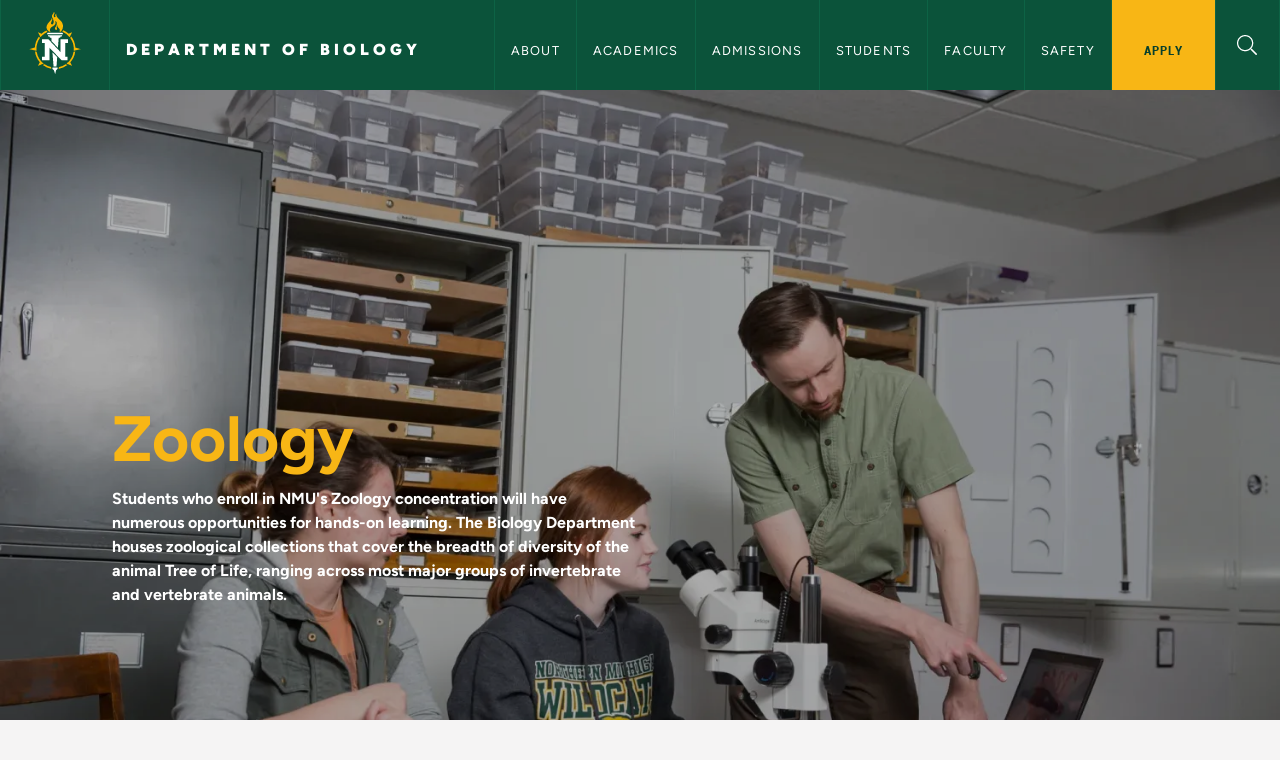

--- FILE ---
content_type: text/html; charset=UTF-8
request_url: https://nmu.edu/biology/zoology
body_size: 26341
content:
<!DOCTYPE html>
<html lang="en" dir="ltr" prefix="og: https://ogp.me/ns#">
  <head>
    <meta charset="utf-8" />
<noscript><style>form.antibot * :not(.antibot-message) { display: none !important; }</style>
</noscript><meta name="description" content="Students who enroll in NMU&#039;s Zoology concentration will have numerous opportunities for hands-on learning. The Biology Department houses zoological collections that cover the breadth of diversity of the animal Tree of Life, ranging across most major groups of invertebrate and vertebrate animals. This concentration provides a foundation for introductory positions of employment in museums, zoos, universities and state and ­ federal agencies involved in fish, wildlife and other natural resource use. It is an appropriate program for pre-medicine, pre-dentistry, and pre-veterinary science students." />
<link rel="canonical" href="https://nmu.edu/biology/zoology" />
<meta property="og:site_name" content="Department of Biology" />
<meta property="og:url" content="https://nmu.edu/biology/zoology" />
<meta property="og:title" content="Zoology | Department of Biology" />
<meta property="og:image" content="https://nmu.edu/biology/sites/biology/files/styles/re_og_image/public/2020-12/Taxidermy%20Science%20Stock105.jpg.webp?itok=WsK3-yXy" />
<meta name="Generator" content="Drupal 10 (https://www.drupal.org)" />
<meta name="MobileOptimized" content="width" />
<meta name="HandheldFriendly" content="true" />
<meta name="viewport" content="width=device-width, initial-scale=1.0" />
<link rel="icon" href="/biology/themes/re_northern_v2/favicon.ico" type="image/vnd.microsoft.icon" />

    <meta name="theme-color" content="#0b533a">
    <link rel="manifest" href="/site.webmanifest" />
        <link rel="icon" href="/favicon.svg" type="image/svg+xml">     <link rel="icon" href="/themes/re_northern_v2/images/favicon-32.png" sizes="32x32">     <link rel="icon" href="/themes/re_northern_v2/images/favicon-128.png" sizes="128x128">
    <link rel="icon" href="/themes/re_northern_v2/images/favicon-180.png" sizes="180x180">
    <link rel="icon" href="/themes/re_northern_v2/images/favicon-192.png" sizes="192x192">
    <link rel="shortcut icon" sizes="196x196" href="/themes/re_northern_v2/images/favicon-196.png">
    <link rel="apple-touch-icon" href="/apple-touch-icon.png">
    <link rel="apple-touch-icon" href="/themes/re_northern_v2/images/apple-touch-icon-120x120.png" sizes="120x120">
    <link rel="apple-touch-icon" href="/themes/re_northern_v2/images/apple-touch-icon-152x152.png" sizes="152x152">
    <link rel="apple-touch-icon" href="/themes/re_northern_v2/images/apple-touch-icon-180x180.png" sizes="180x180">
    <link rel="apple-touch-icon" href="/themes/re_northern_v2/images/apple-touch-icon-167x167.png" sizes="167x167">
    <link rel="preconnect" href="https://p.typekit.net">
    <link rel="preconnect" href="https://use.typekit.net">
    <link rel="preconnect" href="https://kit.fontawesome.com">
        <title>Zoology | Department of Biology</title>
    <link rel="stylesheet" media="all" href="/biology/sites/biology/files/css/css_xunRx2uy04Wzu9VjrGVEejW5VXVeFR-DuANyqPoVr6M.css?delta=0&amp;language=en&amp;theme=re_northern_v2&amp;include=eJx1jEEKAyEMAD9kV-iHQtR0tWQTSXSpv28vS6HQ68wwWY1isdmRN3ziKzAunQNK86wn2YoqlJWDHBNcc0OGB1GBilKYLP7hoaPhbtirX_sv2ab0mbh5pRKMQNRGJRM47zGpDh-f7OZjMfmv31kT8iV9-aAjJnR6A61cT8I" />
<link rel="stylesheet" media="all" href="/biology/sites/biology/files/css/css_egyngdgb2OZeYAaWy1k40tjIQD-mZZmKrMvQtY2fWOE.css?delta=1&amp;language=en&amp;theme=re_northern_v2&amp;include=eJx1jEEKAyEMAD9kV-iHQtR0tWQTSXSpv28vS6HQ68wwWY1isdmRN3ziKzAunQNK86wn2YoqlJWDHBNcc0OGB1GBilKYLP7hoaPhbtirX_sv2ab0mbh5pRKMQNRGJRM47zGpDh-f7OZjMfmv31kT8iV9-aAjJnR6A61cT8I" />

    <script type="application/json" data-drupal-selector="drupal-settings-json">{"path":{"baseUrl":"\/biology\/","pathPrefix":"","currentPath":"node\/127","currentPathIsAdmin":false,"isFront":false,"currentLanguage":"en","currentQuery":{"q":"zoology"}},"pluralDelimiter":"\u0003","gtag":{"tagId":"","consentMode":false,"otherIds":[],"events":[],"additionalConfigInfo":[]},"suppressDeprecationErrors":true,"ajaxPageState":{"libraries":"[base64]","theme":"re_northern_v2","theme_token":null},"ajaxTrustedUrl":[],"gtm":{"tagId":null,"settings":{"data_layer":"dataLayer","include_environment":false},"tagIds":["GTM-PWNWZ67"]},"nmuSocialFeedHandler":{"nmuSocialFeedHandler":{"user_imgs":["https:\/\/scontent-ord5-2.cdninstagram.com\/v\/t51.82787-15\/619881526_18555385285057372_4037386724063914093_n.jpg?stp=dst-jpg_e35_tt6\u0026_nc_cat=102\u0026ccb=7-5\u0026_nc_sid=18de74\u0026efg=eyJlZmdfdGFnIjoiRkVFRC5iZXN0X2ltYWdlX3VybGdlbi5DMyJ9\u0026_nc_ohc=fleLF5lvK6sQ7kNvwG4fBWn\u0026_nc_oc=AdmwEXWhUcKeAjO9NNnK0VBzOKkXru_6sdq83yCn6I5zAreeHUl1wei9DDZHyYUuudtXxZrkfgX9HpKiNKyBYsLN\u0026_nc_zt=23\u0026_nc_ht=scontent-ord5-2.cdninstagram.com\u0026edm=ANo9K5cEAAAA\u0026_nc_gid=3No28-XrNjT9Rez6VsGkOQ\u0026oh=00_AfqmhYmNrQHpIr9qjtHXYMXTSIz1_7AkzXqUO-Vt9pzGDg\u0026oe=697B8E9A","https:\/\/scontent-ord5-3.cdninstagram.com\/v\/t51.82787-15\/621626307_18555172312057372_3593423974205624620_n.jpg?stp=dst-jpg_e35_tt6\u0026_nc_cat=110\u0026ccb=7-5\u0026_nc_sid=18de74\u0026efg=eyJlZmdfdGFnIjoiQ0FST1VTRUxfSVRFTS5iZXN0X2ltYWdlX3VybGdlbi5DMyJ9\u0026_nc_ohc=UN08fU3opN8Q7kNvwEK0b-7\u0026_nc_oc=AdkG193UDnLCqB0hoJT524AynaREKk8E5WFqwak117LJtkQqJ53xG-pyKWV6eVTwrCgEq7X45TPoz4MFB0elQtSK\u0026_nc_zt=23\u0026_nc_ht=scontent-ord5-3.cdninstagram.com\u0026edm=ANo9K5cEAAAA\u0026_nc_gid=3No28-XrNjT9Rez6VsGkOQ\u0026oh=00_AfrIQXbk_2qGjC9XQ4aV3la0x4uIY9xD7XBIJh3UG3qR9g\u0026oe=697BA178","https:\/\/scontent-ord5-2.cdninstagram.com\/v\/t51.82787-15\/619865332_18554882428057372_7851201225041710697_n.jpg?stp=dst-jpg_e35_tt6\u0026_nc_cat=102\u0026ccb=7-5\u0026_nc_sid=18de74\u0026efg=eyJlZmdfdGFnIjoiQ0FST1VTRUxfSVRFTS5iZXN0X2ltYWdlX3VybGdlbi5DMyJ9\u0026_nc_ohc=2DOhCqjZCvIQ7kNvwFaMfoR\u0026_nc_oc=AdnH8HdLx2YHUlZTodAP6Kgvv8r-ro_nCUsoZ5Px3VP9nnVHi5oztQk2pZs2irOKTzHVXmCzI2ysHCbCnPBuryoz\u0026_nc_zt=23\u0026_nc_ht=scontent-ord5-2.cdninstagram.com\u0026edm=ANo9K5cEAAAA\u0026_nc_gid=3No28-XrNjT9Rez6VsGkOQ\u0026oh=00_AfoZE8_PZTOa4fJteao9_1t5cn3LM5f0UukMWyrUTcdhUA\u0026oe=697BAD45","https:\/\/scontent-ord5-3.cdninstagram.com\/v\/t51.82787-15\/619727116_18554654332057372_4295959471926803092_n.jpg?stp=dst-jpg_e35_tt6\u0026_nc_cat=100\u0026ccb=7-5\u0026_nc_sid=18de74\u0026efg=eyJlZmdfdGFnIjoiRkVFRC5iZXN0X2ltYWdlX3VybGdlbi5DMyJ9\u0026_nc_ohc=08OlGqKAuvEQ7kNvwG3PdmE\u0026_nc_oc=AdmjcSasNLaQXkD34W25YZs9eLojBFEaOCQzg6inyzSjKwB-niOVWW9NJCRq1AQMAgi4VHIZ7d_gvBhMYVWbpotk\u0026_nc_zt=23\u0026_nc_ht=scontent-ord5-3.cdninstagram.com\u0026edm=ANo9K5cEAAAA\u0026_nc_gid=3No28-XrNjT9Rez6VsGkOQ\u0026oh=00_Afr8H4LCNg1IWTdB61s8BeZQh6vSMMp-zu05iUlpt8mYTA\u0026oe=697B9938","https:\/\/scontent-ord5-3.cdninstagram.com\/v\/t51.82787-15\/617802385_18554185114057372_3417174782996511127_n.jpg?stp=dst-jpg_e35_tt6\u0026_nc_cat=109\u0026ccb=7-5\u0026_nc_sid=18de74\u0026efg=eyJlZmdfdGFnIjoiQ0FST1VTRUxfSVRFTS5iZXN0X2ltYWdlX3VybGdlbi5DMyJ9\u0026_nc_ohc=tUHarXvIveUQ7kNvwGHiChl\u0026_nc_oc=AdlsBVkhTPGb3UNAd3ISBLiL117F_eQfqQRDcboC9Cgo8ArblGOE6AR2MddEwC6B-7XNTaIrF2YxsavemgtgKRKO\u0026_nc_zt=23\u0026_nc_ht=scontent-ord5-3.cdninstagram.com\u0026edm=ANo9K5cEAAAA\u0026_nc_gid=3No28-XrNjT9Rez6VsGkOQ\u0026oh=00_Afqlo1d91vwmryhRMhy1cTmA9vsB1kmV7h3wEbHsFjXr4Q\u0026oe=697B9728","https:\/\/scontent-ord5-3.cdninstagram.com\/v\/t51.82787-15\/616148646_18553732909057372_2559890718294377476_n.jpg?stp=dst-jpg_e35_tt6\u0026_nc_cat=109\u0026ccb=7-5\u0026_nc_sid=18de74\u0026efg=eyJlZmdfdGFnIjoiRkVFRC5iZXN0X2ltYWdlX3VybGdlbi5DMyJ9\u0026_nc_ohc=upXolql1X7oQ7kNvwHMkLT6\u0026_nc_oc=AdnL3rnUvGO5FymBy204ptUtkAVOswcm2XV2YO-Z3lkeqi91sHuUx0isBivvxEIIsmaJXx77BmACkdCjGjzpxIwm\u0026_nc_zt=23\u0026_nc_ht=scontent-ord5-3.cdninstagram.com\u0026edm=ANo9K5cEAAAA\u0026_nc_gid=3No28-XrNjT9Rez6VsGkOQ\u0026oh=00_Afp4YxIeeHbZZgHljTIpa4s2_WT9bZC0tZOfvK8E8kF9hg\u0026oe=697BB336","https:\/\/scontent-ord5-3.cdninstagram.com\/v\/t51.82787-15\/612419495_18553487752057372_1566308585603307105_n.jpg?stp=dst-jpg_e35_tt6\u0026_nc_cat=110\u0026ccb=7-5\u0026_nc_sid=18de74\u0026efg=eyJlZmdfdGFnIjoiRkVFRC5iZXN0X2ltYWdlX3VybGdlbi5DMyJ9\u0026_nc_ohc=gcnCL1Kfmu8Q7kNvwE01WtA\u0026_nc_oc=AdkY8xTzxTnHjYcnjCOTtcjvVWAJhMrTEWF7UvP7zm1k3Yth6x47NC6GGJvMJe9mULKQ46yuKBCHo2mqsmSemSfs\u0026_nc_zt=23\u0026_nc_ht=scontent-ord5-3.cdninstagram.com\u0026edm=ANo9K5cEAAAA\u0026_nc_gid=3No28-XrNjT9Rez6VsGkOQ\u0026oh=00_Afowz4eD3dH61eTvjyj6BpRxBrBY7q5yYIWNLUJw5R1sJA\u0026oe=697B9688","https:\/\/scontent-ord5-1.cdninstagram.com\/v\/t51.82787-15\/604850809_18549958672057372_7881841342274139820_n.jpg?stp=dst-jpg_e35_tt6\u0026_nc_cat=101\u0026ccb=7-5\u0026_nc_sid=18de74\u0026efg=eyJlZmdfdGFnIjoiQ0FST1VTRUxfSVRFTS5iZXN0X2ltYWdlX3VybGdlbi5DMyJ9\u0026_nc_ohc=_7W0bIOnpj0Q7kNvwHUS8Q8\u0026_nc_oc=Adm1FEsIemhNn7BJ-hB8_Nt_ahkiJNB_4g0F2PIv8VDXYDvcfhT5HYZLu9Al_xfDyNRaM8igYHM3KqWDvTMH05GW\u0026_nc_zt=23\u0026_nc_ht=scontent-ord5-1.cdninstagram.com\u0026edm=ANo9K5cEAAAA\u0026_nc_gid=3No28-XrNjT9Rez6VsGkOQ\u0026oh=00_AfpxfjGrVMuqk4HwpNwplM3moB6uNesvLgLxBLYlstf0vA\u0026oe=697B863E","https:\/\/scontent-ord5-2.cdninstagram.com\/v\/t51.82787-15\/604129471_18549766771057372_783961014679476485_n.jpg?stp=dst-jpg_e35_tt6\u0026_nc_cat=105\u0026ccb=7-5\u0026_nc_sid=18de74\u0026efg=eyJlZmdfdGFnIjoiQ0FST1VTRUxfSVRFTS5iZXN0X2ltYWdlX3VybGdlbi5DMyJ9\u0026_nc_ohc=QcPKiaHKJbMQ7kNvwHfx_le\u0026_nc_oc=AdneZKEmJu1hpKRwcf9FBxbiVyIdC22GCqXF3GKPK6VpiI2VN43td3BhNjtf-SrmIGUx_HEI46A2ugpZGH68mQ3V\u0026_nc_zt=23\u0026_nc_ht=scontent-ord5-2.cdninstagram.com\u0026edm=ANo9K5cEAAAA\u0026_nc_gid=3No28-XrNjT9Rez6VsGkOQ\u0026oh=00_AfoGQIwHjhWKa3vvaF-O2itwYtD8zBcYZvJTSnW-23rlBw\u0026oe=697B8D21","https:\/\/scontent-ord5-2.cdninstagram.com\/v\/t51.82787-15\/598822226_18548890897057372_8170084732255750894_n.jpg?stp=dst-jpg_e35_tt6\u0026_nc_cat=105\u0026ccb=7-5\u0026_nc_sid=18de74\u0026efg=eyJlZmdfdGFnIjoiQ0FST1VTRUxfSVRFTS5iZXN0X2ltYWdlX3VybGdlbi5DMyJ9\u0026_nc_ohc=XJXoBSIBBDQQ7kNvwEfILig\u0026_nc_oc=AdmqyiPbaXTyuxcAcd2NrI4s5zQwlB2oVCZV9xPRxoSS8j4aDI4LJ0HVzlQKGDayqeuv7vHbC2JgMib3OAJkdURG\u0026_nc_zt=23\u0026_nc_ht=scontent-ord5-2.cdninstagram.com\u0026edm=ANo9K5cEAAAA\u0026_nc_gid=3No28-XrNjT9Rez6VsGkOQ\u0026oh=00_Afq_JCKbZ9q7DwW4gn_0HAGIJgHOWLMI48x1v9_6aFj6Ow\u0026oe=697B9187","https:\/\/scontent-ord5-3.cdninstagram.com\/v\/t51.82787-15\/598941451_18548582398057372_3505369509268679220_n.jpg?stp=dst-jpg_e35_tt6\u0026_nc_cat=107\u0026ccb=7-5\u0026_nc_sid=18de74\u0026efg=eyJlZmdfdGFnIjoiQ0FST1VTRUxfSVRFTS5iZXN0X2ltYWdlX3VybGdlbi5DMyJ9\u0026_nc_ohc=LZIDanecqKQQ7kNvwE0h5A5\u0026_nc_oc=Adnk1xSfLAAatImxbzhizcQH0lUN7oOZOZunjgfEuhiELsiw1ZF27d4fQNbSaOsqhF7QB0sZESVnB0BbrE9_xtRi\u0026_nc_zt=23\u0026_nc_ht=scontent-ord5-3.cdninstagram.com\u0026edm=ANo9K5cEAAAA\u0026_nc_gid=3No28-XrNjT9Rez6VsGkOQ\u0026oh=00_AfoDna12edxqoY876aUA5YoXq1FZygV2SLn1iccgpVFozg\u0026oe=697B9DE4","https:\/\/scontent-ord5-3.cdninstagram.com\/v\/t51.82787-15\/598607683_18547625107057372_2145818282086899011_n.jpg?stp=dst-jpg_e35_tt6\u0026_nc_cat=107\u0026ccb=7-5\u0026_nc_sid=18de74\u0026efg=eyJlZmdfdGFnIjoiQ0FST1VTRUxfSVRFTS5iZXN0X2ltYWdlX3VybGdlbi5DMyJ9\u0026_nc_ohc=gXZnom6cLXkQ7kNvwEMKctP\u0026_nc_oc=Adlw2cOYODxiD_Zot8K3Pyxpn_sk4i7in1xc-LG00_fSfb0r2gtTAAZ666YgWyGxyW3NjxINsVo3qvVG-alA7fXw\u0026_nc_zt=23\u0026_nc_ht=scontent-ord5-3.cdninstagram.com\u0026edm=ANo9K5cEAAAA\u0026_nc_gid=3No28-XrNjT9Rez6VsGkOQ\u0026oh=00_AfqnpyuILLk_kDL2MJktJrhZrSrC80falWCCIkEvqhGCIg\u0026oe=697B8618","https:\/\/scontent-ord5-3.cdninstagram.com\/v\/t51.82787-15\/597909986_18547326484057372_973455072152800645_n.jpg?stp=dst-jpg_e35_tt6\u0026_nc_cat=110\u0026ccb=7-5\u0026_nc_sid=18de74\u0026efg=eyJlZmdfdGFnIjoiQ0FST1VTRUxfSVRFTS5iZXN0X2ltYWdlX3VybGdlbi5DMyJ9\u0026_nc_ohc=fE0ExKBCm4IQ7kNvwGToJ1m\u0026_nc_oc=AdkKy8Qp4s15rFbzziGU_oXkHIzHWWgycySMAwQORprP1IZhEBDYL5b3zDJV5dyX3Y0QwbCW5DWDffawLd52cS5p\u0026_nc_zt=23\u0026_nc_ht=scontent-ord5-3.cdninstagram.com\u0026edm=ANo9K5cEAAAA\u0026_nc_gid=3No28-XrNjT9Rez6VsGkOQ\u0026oh=00_AfqXJ-_z8Qw4xZfYga6r6dKyjSmtlq-Oaw6jr55Fk07l4w\u0026oe=697B9F26","https:\/\/scontent-ord5-3.cdninstagram.com\/v\/t51.82787-15\/591165513_18546759451057372_1183888689263005866_n.jpg?stp=dst-jpg_e35_tt6\u0026_nc_cat=107\u0026ccb=7-5\u0026_nc_sid=18de74\u0026efg=eyJlZmdfdGFnIjoiQ0FST1VTRUxfSVRFTS5iZXN0X2ltYWdlX3VybGdlbi5DMyJ9\u0026_nc_ohc=IS6AQdLYV70Q7kNvwF4N7AC\u0026_nc_oc=Adlbo567lR5kt2uRwG5QZLaVqPe5fQSGTZmPaLtepUlvUEAz1rTl7GsWWiyjOuX21dChGOywbezqQZNAvx8wpVUj\u0026_nc_zt=23\u0026_nc_ht=scontent-ord5-3.cdninstagram.com\u0026edm=ANo9K5cEAAAA\u0026_nc_gid=3No28-XrNjT9Rez6VsGkOQ\u0026oh=00_AfpEbPJFYW8h7pKvpNUAtp0tPx45u3yTs1uRWQdOGOx2hg\u0026oe=697B9669","https:\/\/scontent-ord5-3.cdninstagram.com\/v\/t51.82787-15\/589788284_18545985703057372_263070211000649883_n.jpg?stp=dst-jpg_e35_tt6\u0026_nc_cat=110\u0026ccb=7-5\u0026_nc_sid=18de74\u0026efg=eyJlZmdfdGFnIjoiQ0FST1VTRUxfSVRFTS5iZXN0X2ltYWdlX3VybGdlbi5DMyJ9\u0026_nc_ohc=Z5pUfQZJbToQ7kNvwHXfF98\u0026_nc_oc=AdnTGq-ZXDzgTdch3pqTSRnN-NpX6KGvnwzMxGOmhvimUZdHtmO6rJqVHt3j4nhUA7urdnY1jpGGA-s5Frz6m52v\u0026_nc_zt=23\u0026_nc_ht=scontent-ord5-3.cdninstagram.com\u0026edm=ANo9K5cEAAAA\u0026_nc_gid=3No28-XrNjT9Rez6VsGkOQ\u0026oh=00_Afr98J_ZMSTwTREscYKbe3U5QQIwPqeF_FkKh7fLCoqyoQ\u0026oe=697B90C3","https:\/\/scontent-ord5-2.cdninstagram.com\/v\/t51.82787-15\/583057398_18540755257057372_1567123816605217109_n.jpg?stp=dst-jpg_e35_tt6\u0026_nc_cat=102\u0026ccb=7-5\u0026_nc_sid=18de74\u0026efg=eyJlZmdfdGFnIjoiQ0FST1VTRUxfSVRFTS5iZXN0X2ltYWdlX3VybGdlbi5DMyJ9\u0026_nc_ohc=dc_grbCp3ckQ7kNvwG42iU7\u0026_nc_oc=AdkyJhlZBsRMQrfyRxzLu3ghhLuFuOVVJqkccNH93K5-WTc0e427qXAYjhbAdpp7N4rxvJIgcY2N8QnEM9RxvY5W\u0026_nc_zt=23\u0026_nc_ht=scontent-ord5-2.cdninstagram.com\u0026edm=ANo9K5cEAAAA\u0026_nc_gid=EW_9H7cdKfUiabrEsuWxNA\u0026oh=00_AfpHv4WguCQvWk2EqM7npQODzewYGVbtfvMDO9tnEmgVqQ\u0026oe=697BB018","https:\/\/scontent-ord5-2.cdninstagram.com\/v\/t51.82787-15\/582606202_18540138775057372_5128571425463541231_n.jpg?stp=dst-jpg_e35_tt6\u0026_nc_cat=105\u0026ccb=7-5\u0026_nc_sid=18de74\u0026efg=eyJlZmdfdGFnIjoiRkVFRC5iZXN0X2ltYWdlX3VybGdlbi5DMyJ9\u0026_nc_ohc=S2nvw7g2XXoQ7kNvwG0aCUE\u0026_nc_oc=Adm40GwuvpDApJKjnmtjbhINGOri6rN9OL05GNbflX6cLx64m9T1j53qrqdrCxogYMfJDq9aH57e4yRt5RT42KwG\u0026_nc_zt=23\u0026_nc_ht=scontent-ord5-2.cdninstagram.com\u0026edm=ANo9K5cEAAAA\u0026_nc_gid=EW_9H7cdKfUiabrEsuWxNA\u0026oh=00_AfrW4TcTCKz6izL4osVfapiwn4L09Bj_zftmnDJcshgqmA\u0026oe=697B97E0","https:\/\/scontent-ord5-2.cdninstagram.com\/v\/t51.82787-15\/581553650_18539157292057372_5612778586676795461_n.jpg?stp=dst-jpg_e35_tt6\u0026_nc_cat=105\u0026ccb=7-5\u0026_nc_sid=18de74\u0026efg=eyJlZmdfdGFnIjoiRkVFRC5iZXN0X2ltYWdlX3VybGdlbi5DMyJ9\u0026_nc_ohc=oxOCxD9hZOAQ7kNvwGDt9jn\u0026_nc_oc=AdlXcShOnT19UDV756v2yJnb9jbpO_Gkei9b7Shs1Z487nSD0pPmpgyqOFnext7fo59Aku8mYsyWuZ9HYZmELwe1\u0026_nc_zt=23\u0026_nc_ht=scontent-ord5-2.cdninstagram.com\u0026edm=ANo9K5cEAAAA\u0026_nc_gid=EW_9H7cdKfUiabrEsuWxNA\u0026oh=00_AfrsvSt8Wi-nu9z_KiTUUDnfoSRSO_vYbL6p8_ivdEfRSA\u0026oe=697BA708","https:\/\/scontent-ord5-3.cdninstagram.com\/v\/t51.82787-15\/573719281_18536954113057372_7088635566972748597_n.jpg?stp=dst-jpg_e35_tt6\u0026_nc_cat=109\u0026ccb=7-5\u0026_nc_sid=18de74\u0026efg=eyJlZmdfdGFnIjoiQ0FST1VTRUxfSVRFTS5iZXN0X2ltYWdlX3VybGdlbi5DMyJ9\u0026_nc_ohc=wkJHaPazxhwQ7kNvwEqKAfR\u0026_nc_oc=AdkFrxr98WcVZi87KKW5jbXGDd6QYHhtZn-oYPT5FAO1YBgN_a-bGpiVklkNPM1HRCv2A8gToOVmche1WzBQLnxk\u0026_nc_zt=23\u0026_nc_ht=scontent-ord5-3.cdninstagram.com\u0026edm=ANo9K5cEAAAA\u0026_nc_gid=EW_9H7cdKfUiabrEsuWxNA\u0026oh=00_Afr0BucSEP-pC219vPwxMZ4xmYbMo5MeuRkD57k--zozbw\u0026oe=697B909F","https:\/\/scontent-ord5-2.cdninstagram.com\/v\/t51.82787-15\/564460840_18534215848057372_4401259477481344464_n.jpg?stp=dst-jpg_e35_tt6\u0026_nc_cat=104\u0026ccb=7-5\u0026_nc_sid=18de74\u0026efg=eyJlZmdfdGFnIjoiRkVFRC5iZXN0X2ltYWdlX3VybGdlbi5DMyJ9\u0026_nc_ohc=lKtOT1Pg8IAQ7kNvwFE2bRJ\u0026_nc_oc=AdmCNtAi8qXPkICBQ7dgBX6eslGDiZPT607J7FOVw0PxEw09iakchBE1ed8fApcNumA2JGexPHyBYVF6hDyGNYc0\u0026_nc_zt=23\u0026_nc_ht=scontent-ord5-2.cdninstagram.com\u0026edm=ANo9K5cEAAAA\u0026_nc_gid=EW_9H7cdKfUiabrEsuWxNA\u0026oh=00_AfpvcAi7ZkvsCtWYre7XW8tFNrIEyEABgqRiJRoRqhBwxA\u0026oe=697B9888","https:\/\/scontent-ord5-1.cdninstagram.com\/v\/t51.82787-15\/559924422_18533171629057372_4081718086374958225_n.jpg?stp=dst-jpg_e35_tt6\u0026_nc_cat=101\u0026ccb=7-5\u0026_nc_sid=18de74\u0026efg=eyJlZmdfdGFnIjoiQ0FST1VTRUxfSVRFTS5iZXN0X2ltYWdlX3VybGdlbi5DMyJ9\u0026_nc_ohc=s_9i4qkLTCMQ7kNvwEKMRyV\u0026_nc_oc=AdnLOjZG5N__WT3UkMOH00ngAbkBoDz8c7X3Fkd7UDacWxZ8Klsra_9oK4ev7lIGPYmCErD6zz-pcJBEO6Ty3AXR\u0026_nc_zt=23\u0026_nc_ht=scontent-ord5-1.cdninstagram.com\u0026edm=ANo9K5cEAAAA\u0026_nc_gid=EW_9H7cdKfUiabrEsuWxNA\u0026oh=00_AfpG5IvAF-P2JGWtlmDUpQJvSuXCQKaEzUexVsNnsshqbg\u0026oe=697B87CF","https:\/\/scontent-ord5-2.cdninstagram.com\/v\/t51.82787-15\/553362265_18531250522057372_670386031030843096_n.jpg?stp=dst-jpg_e35_tt6\u0026_nc_cat=105\u0026ccb=7-5\u0026_nc_sid=18de74\u0026efg=eyJlZmdfdGFnIjoiQ0FST1VTRUxfSVRFTS5iZXN0X2ltYWdlX3VybGdlbi5DMyJ9\u0026_nc_ohc=mGm7hXPh-ecQ7kNvwFur32-\u0026_nc_oc=Adkruas5pCCvsz_BZdi7Q1Qk9AkiFpMYl_WFYxC8mFwPtjNF5U3TlBtZzZOmAKUVh-PPwMpyghVV_QKcNp3SNvX6\u0026_nc_zt=23\u0026_nc_ht=scontent-ord5-2.cdninstagram.com\u0026edm=ANo9K5cEAAAA\u0026_nc_gid=EW_9H7cdKfUiabrEsuWxNA\u0026oh=00_AfqWc0f5LWJq4AYHeaPYymNiGqCXpbDt00mcLDxyD6QNVA\u0026oe=697B8DD9","https:\/\/scontent-ord5-3.cdninstagram.com\/v\/t51.82787-15\/554333792_18530929843057372_855042160518970554_n.jpg?stp=dst-jpg_e35_tt6\u0026_nc_cat=109\u0026ccb=7-5\u0026_nc_sid=18de74\u0026efg=eyJlZmdfdGFnIjoiQ0FST1VTRUxfSVRFTS5iZXN0X2ltYWdlX3VybGdlbi5DMyJ9\u0026_nc_ohc=yjN3GuA28i4Q7kNvwEXstVv\u0026_nc_oc=AdkHNoyhS4BwBMF05wveqhL5VwLtbO0klDdPA6A1h4yiCRXeZYGLoAif4Wd33u7skcpUE2CJATbdv5aXwcJJs-Fb\u0026_nc_zt=23\u0026_nc_ht=scontent-ord5-3.cdninstagram.com\u0026edm=ANo9K5cEAAAA\u0026_nc_gid=EW_9H7cdKfUiabrEsuWxNA\u0026oh=00_AfoQTvCGhbwG9ecz575OSMnnB7OV53cxkF8OnffX0iMjow\u0026oe=697B8BED","https:\/\/scontent-ord5-3.cdninstagram.com\/v\/t51.82787-15\/552953447_18530562022057372_2473567362191704897_n.jpg?stp=dst-jpg_e35_tt6\u0026_nc_cat=110\u0026ccb=7-5\u0026_nc_sid=18de74\u0026efg=eyJlZmdfdGFnIjoiQ0FST1VTRUxfSVRFTS5iZXN0X2ltYWdlX3VybGdlbi5DMyJ9\u0026_nc_ohc=2ICYeuglPOYQ7kNvwGZ13hv\u0026_nc_oc=AdmN7SncVpfLrv1H1zfzKaRuTJKfTleOilkvwROCcY_1O49pOxTQJzlhXsmPouHC4CF4twO-QmS_7K2PEx6SF1Kg\u0026_nc_zt=23\u0026_nc_ht=scontent-ord5-3.cdninstagram.com\u0026edm=ANo9K5cEAAAA\u0026_nc_gid=EW_9H7cdKfUiabrEsuWxNA\u0026oh=00_AfqzoMUkEqvpMs02AgsOm6rgeVZL04F-xERSU9bJuZ7Jyg\u0026oe=697BB862","https:\/\/scontent-ord5-3.cdninstagram.com\/v\/t51.82787-15\/550663027_18529640206057372_6510948843600935332_n.jpg?stp=dst-jpg_e35_tt6\u0026_nc_cat=107\u0026ccb=7-5\u0026_nc_sid=18de74\u0026efg=eyJlZmdfdGFnIjoiQ0FST1VTRUxfSVRFTS5iZXN0X2ltYWdlX3VybGdlbi5DMyJ9\u0026_nc_ohc=XsZcYSVW3tUQ7kNvwFmOIw9\u0026_nc_oc=AdlJNBpDGTKs82zHPgaUx6s9tNlqbjoVmDToMjjKI6ZVVh3vveklY50lxiWPGU8UnspWByKQfx2gmGVkslbFKd4F\u0026_nc_zt=23\u0026_nc_ht=scontent-ord5-3.cdninstagram.com\u0026edm=ANo9K5cEAAAA\u0026_nc_gid=EW_9H7cdKfUiabrEsuWxNA\u0026oh=00_AfryPL0gLCwmnF2rlM_afVJqG5WVJLWjhf2HMGpTJ4Nptg\u0026oe=697B976E","https:\/\/scontent-ord5-3.cdninstagram.com\/v\/t51.82787-15\/547942882_18528752146057372_4214324041723591228_n.jpg?stp=dst-jpg_e35_tt6\u0026_nc_cat=107\u0026ccb=7-5\u0026_nc_sid=18de74\u0026efg=eyJlZmdfdGFnIjoiQ0FST1VTRUxfSVRFTS5iZXN0X2ltYWdlX3VybGdlbi5DMyJ9\u0026_nc_ohc=6PObu_davQ4Q7kNvwF3s1FB\u0026_nc_oc=Adnq6igf1LaQu21pI6cXJn5Gu5sFtPchQ-7-bgLzpslBUzz6bPwg3tG8dPSKW0x7jl6SADbDGNYAnpsBBsELUj0t\u0026_nc_zt=23\u0026_nc_ht=scontent-ord5-3.cdninstagram.com\u0026edm=ANo9K5cEAAAA\u0026_nc_gid=EW_9H7cdKfUiabrEsuWxNA\u0026oh=00_AfqwI2OUDGZO1JaU746fd2mydJTfPPgO9ZU_f0gY7LO-KQ\u0026oe=697B87B7","https:\/\/scontent-ord5-2.cdninstagram.com\/v\/t51.82787-15\/543376979_18528057847057372_7309945762699695132_n.jpg?stp=dst-jpg_e35_tt6\u0026_nc_cat=105\u0026ccb=7-5\u0026_nc_sid=18de74\u0026efg=eyJlZmdfdGFnIjoiQ0FST1VTRUxfSVRFTS5iZXN0X2ltYWdlX3VybGdlbi5DMyJ9\u0026_nc_ohc=wc01DyPU-_AQ7kNvwHpWRGB\u0026_nc_oc=AdmNANO1YRlsLLxHHs8yJ_I9kNsyHmFpqe9AVkqBtiMGQtSPpT-0bJ6gBui-I7El3rjGnTkIXoaq-X7y5fwMPh1N\u0026_nc_zt=23\u0026_nc_ht=scontent-ord5-2.cdninstagram.com\u0026edm=ANo9K5cEAAAA\u0026_nc_gid=EW_9H7cdKfUiabrEsuWxNA\u0026oh=00_Afpjm3L1WPTSKWOgzwinQ3VsYmlIR70y2xfKK5He-yGQ4A\u0026oe=697BA8C0","https:\/\/scontent-ord5-3.cdninstagram.com\/v\/t51.82787-15\/542335457_18527358958057372_7867649646051077891_n.jpg?stp=dst-jpg_e35_tt6\u0026_nc_cat=100\u0026ccb=7-5\u0026_nc_sid=18de74\u0026efg=eyJlZmdfdGFnIjoiQ0FST1VTRUxfSVRFTS5iZXN0X2ltYWdlX3VybGdlbi5DMyJ9\u0026_nc_ohc=bQ72dyXbZGcQ7kNvwEMMauX\u0026_nc_oc=AdnqfzZRugmnGtSYNu3oSHqqXmStpqE8MZSzkKZUQeqbUnOJJxbakGld5eodtsuRlKi1msqZC666H20HLo001Ddu\u0026_nc_zt=23\u0026_nc_ht=scontent-ord5-3.cdninstagram.com\u0026edm=ANo9K5cEAAAA\u0026_nc_gid=EW_9H7cdKfUiabrEsuWxNA\u0026oh=00_AfoBrqfIUZt53uREMW-2f8uUbqSciZhtWNfklham1JZ3LA\u0026oe=697B929F","https:\/\/scontent-ord5-3.cdninstagram.com\/v\/t51.82787-15\/541539467_18526868419057372_5268130663320050627_n.jpg?stp=dst-jpg_e35_tt6\u0026_nc_cat=109\u0026ccb=7-5\u0026_nc_sid=18de74\u0026efg=eyJlZmdfdGFnIjoiQ0FST1VTRUxfSVRFTS5iZXN0X2ltYWdlX3VybGdlbi5DMyJ9\u0026_nc_ohc=6fr16xp79xcQ7kNvwE6iJJV\u0026_nc_oc=AdlxbKan61kYm_TGf_uIyf-14q7aueVMR-7tT5H3LwlI-PN8jkAL5eBaVyUXu5ubENyULJ1g7UuQdTQW4qNAZDL1\u0026_nc_zt=23\u0026_nc_ht=scontent-ord5-3.cdninstagram.com\u0026edm=ANo9K5cEAAAA\u0026_nc_gid=EW_9H7cdKfUiabrEsuWxNA\u0026oh=00_AfqTIH5THrDgHYKw9AKrv7O3JzbLrDgmwET-hT6UEU7wOg\u0026oe=697B9D08"],"user_img_capt":["NMU will be closed Friday, 1\/23\/26, due to inclement weather. \n\nCheck your email for further details.  The Dome, PEIF,  Fitzone and the Health Center\/Pharmacy will also be closed.","Check out events happening this week!\n\nTag your friends and share them in your stories. If you need more information, groups are tagged on their photo. To register for events, click \u0022The Hub\u0022 link in our bio!","Wasn\u0027t me...","Today, we join the nation in honoring the life and legacy of Dr. Martin Luther King Jr.. In observance of the holiday, our campus is closed today, January 19. \ud83c\udfdb\ufe0f","undefeated, who?\n\nThe NMU Women\u0027s ACHA Hockey Team had an undefeated fall season. Their winter season opens on Jan. 24 and 25 at the Berry Events Center against Davenport. \n\nCome out and support the \u0027Cats.","NMU will be closed today, due to inclement weather.  01\/14\/2026.  Check your email for further details.  The Dome, PEIF and Fitzone are also closed.","looks like our rest is over\n\nWelcome back, Wildcats!","while the social team is away, Wildcat Willy will play...\n\nNMU offices and buildings will be closed Dec. 25  through Jan. 4. Regular business hours will resume Jan. 5.","winter break vibes","which one are you \ud83d\udd2e\u2728","you look like Wildcat Alumni!\n\nCongratulations to our newest class of Wildcats entering the Alumni family. No matter where you go, you\u0027ll always be a Wildcat. And we can\u0027t WAIT to see where you go.","a little reminder goes a long way \ud83d\udc9a \ud83d\udc9b","obsessed is an understatement.","details only.","we are SO back.","Ice castle \ud83d\ude3b","Meet the newest NMU WildCAT! \ud83d\ude3a\n\nSay hello to Luna, the FIRST cat to join the NMU WildPups therapy team! At 1.5 years old, this sweet tortoiseshell cat is bringing smiles and stress relief to campus.\n\nShe\u0027s working with her owner, Emilee, a senior Social Work major, as a certified therapy animal. As Emilee says, Luna is \u0022a sweetie with a lot to say\u0022 \ud83d\udce3.\n\n\ud83d\udccd Meet Luna and Emilee at their debut WildPups event on Thursday, Nov. 20th, from 5-6:30 p.m. in Jamrich.","Honoring those who\u2019ve served \ud83c\uddfa\ud83c\uddf8\ud83d\udc9b\n\nNMU is proud to be a Gold-ranked veteran-friendly university, offering student veterans, spouses, and dependents full support through our Veterans Services Office, from education benefits and healthcare resources to community events and career connections. \ud83d\udc3e","just a little fall photo dump.","the place where the magic happens.","Wildcat Weekend is October 17- 18. Meet professors, tour campus, talk to current students, explore the residence halls and more!\n\nLive like a Wildcat.","north for adventure.","What did we miss?","DIML @ NMU","@nmu_wildcats serving green and gold. \n\n\ud83d\udcf8 @wildcat_creative","\ud83c\udf0a \u2600\ufe0f \ud83c\udf0c","flashback","its like it was just last week...","you + me + starbucks in jammy"]}},"user":{"uid":0,"permissionsHash":"c12b3e11c2fbc4bc1b665060c91ae84a96118fa21f6403f61fc89db475308112"}}</script>
<script src="/biology/sites/biology/files/js/js_zL_UzqrIHWAE1W-HU5EJXHz_LVknM_tZn-mwQ6Q-S_c.js?scope=header&amp;delta=0&amp;language=en&amp;theme=re_northern_v2&amp;include=eJx1i0EOg1AIRC_07U96IYKKqOGDAVo9vm660KSbSea9GTZjIUjkylcUvvcXrnjcYSvaPhA2LCgwEY0wo45CXv_w4gRqnjO5wvdde7OMdNy6GHzZMp6DyTQ73Cms0dOxWI_ye56bdkpD"></script>
<script src="/biology/modules/contrib/google_tag/js/gtag.js?t9eua9"></script>
<script src="/biology/modules/contrib/google_tag/js/gtm.js?t9eua9"></script>

  </head>
  <body class="path-node page-node-type-landing-page">
        <a href="#main-content" class="visually-hidden focusable">
      Skip to main content
    </a>
    <noscript><iframe src="https://www.googletagmanager.com/ns.html?id=GTM-PWNWZ67"
                  height="0" width="0" style="display:none;visibility:hidden"></iframe></noscript>

      <div class="dialog-off-canvas-main-canvas" data-off-canvas-main-canvas>
    <div class="rn-container">

      <nav id="rn_navbar" class="navbar  navbar--internal-nav  navbar-expand-lg sticky-top ">
      <div class="navbar__max-width">


                                  <div class="navbar-brand" id="navDeptBrand">
                

  
  <a class="navbar__nmu-home-link" href="https://nmu.edu" id="navDeptLogo" aria-label="Northern Michigan University">
    <div class="navbar__logo">
      <svg data-name="NMU Torch" xmlns="http://www.w3.org/2000/svg" viewBox="0 0 628.56 759.74">
  <defs>
    <style>.cls-1 {fill: #fff;}
      .cls-2 {fill: #fab700;}</style>
  </defs>
  <title>NMU Torch Logo</title>
  <polygon class="cls-1"
           points="285.82 679.66 280.67 687.12 289.56 706.35 297.52 706.35 298.47 707.82 316.26 759.74 329.56 709.88 331.83 706.35 337.48 706.35 348.44 687.6 343.72 679.66 285.82 679.66"/>
  <polygon class="cls-1"
           points="320.33 272.06 412.3 272.06 407.32 255.29 320.33 255.29 308.77 255.29 221.78 255.29 216.8 272.06 308.77 272.06 320.33 272.06"/>
  <path class="cls-2"
        d="M403.94,240.56a229.41,229.41,0,0,1,89.54,67.3l4.27-8.19.15.11,6.41-12.7,19.79-39.24-42.62,18a249.3,249.3,0,0,0-66.35-42.58c-1,2-2.11,4-3.18,5.78A103.41,103.41,0,0,1,403.94,240.56Z"/>
  <path class="cls-2"
        d="M89.79,488.3l-21.22-4.62a248,248,0,0,0,59.62,132l-22.61,44.83,47.6-20,.18.15,21.25-8.92A228.47,228.47,0,0,1,89.79,488.3Z"/>
  <path class="cls-2"
        d="M269.41,675.7a227.52,227.52,0,0,1-84.24-36.19l-21.28,9.68A247.92,247.92,0,0,0,271,696.68l-6.53-14.94Z"/>
  <path class="cls-2"
        d="M564.14,435.54a247.81,247.81,0,0,0-52.09-137L501.18,318a227.67,227.67,0,0,1,43.15,133.65,231,231,0,0,1-1.25,23.95l20.84-5.05v-.13l11.5-2.66,53.13-12.88Z"/>
  <path class="cls-2"
        d="M358.65,676.26l5.18,7.36-7.36,13.72a247.76,247.76,0,0,0,110.25-47.73l-21.31-9.69A227.47,227.47,0,0,1,358.65,676.26Z"/>
  <path class="cls-2"
        d="M541.42,488A228.5,228.5,0,0,1,456,632.1L477.31,641l.18-.16,46.61,19.64L502,616.76a248.11,248.11,0,0,0,60.59-133.41Z"/>
  <path class="cls-2"
        d="M243.41,241.09h16.8c-5.1-5.68-10.9-15.73-7.35-30.22,6.41-26.19,35-31,54.92-49.37,16.85-15.58,17.66-42.74,9.07-52.63,13.38,1.42,27,25.37,16.28,53.36-8.33,21.74-34,44.22-10.26,56,9.06,4.48,23-4.25,15.07-17.61-7.68-12.91-2-31.41,6.53-38.1a29.44,29.44,0,0,0,7.66,27c8.87,9.38,15.29,14.06,19.26,22.62,5.63,12.13,2,22.82-1.35,29h15.34s27-26,27-72.21c0-23-16.33-51.95-33.46-66-39.84-32.66-57.05-65.79-47.17-81.77-27,9.51-2.84,36-17.61,41.84-17.38,6.84-18.74-24.51-10.68-34.81,9.25-11.82,8-26.12-6.62-28.14C307,18.51,266,31.76,279.54,65.29c6.93,17.1,19.14,30.19,18.88,55.45-.11,9.83-6.17,38.13-24.81,30.44-16.55-6.82-3.15-31.73,3.7-46.39,8.9-19.05-3.93-30.95-3.93-30.95,4.53,28-57.57,59.16-62.4,105.85C206.58,222.21,243.41,241.09,243.41,241.09Z"/>
  <path class="cls-2"
        d="M131.78,299.78l.15-.11,4.86,9.31a229.46,229.46,0,0,1,86.07-66.49A82.09,82.09,0,0,1,215.5,235a78.46,78.46,0,0,1-6.45-8.63,249.32,249.32,0,0,0-59.85,39.84l-43.62-18.37,19.78,39.22Z"/>
  <path class="cls-2"
        d="M86.82,451.61a227.64,227.64,0,0,1,42.33-132.49l-10.91-19.5A247.76,247.76,0,0,0,67.05,435.09L1.12,454.84,0,455.18l54.25,12.54,13,3a.76.76,0,0,0,0,.15l20.86,5.06A232.76,232.76,0,0,1,86.82,451.61Z"/>
  <polygon class="cls-1"
           points="359.62 315.28 376.7 315.28 381.64 301.61 397.29 301.61 402.27 284.43 314.55 284.43 226.83 284.43 231.81 301.61 247.47 301.61 252.41 315.28 269.49 315.28 272.71 357.24 350.09 439.35 359.62 315.28"/>
  <polygon class="cls-1" points="296.5 667.18 314.55 667.18 332.61 667.18 341.28 554.18 283.19 493.78 296.5 667.18"/>
  <polygon class="cls-1"
           points="473.43 378.94 473.43 334.55 382.22 334.55 382.22 491.68 234.12 334.55 155.68 334.55 155.68 378.94 189.97 378.94 189.97 547.52 155.68 547.52 155.68 591.96 245.8 591.96 245.8 436.87 394.97 591.96 467.89 591.96 467.89 547.52 439.14 547.52 439.14 378.94 473.43 378.94"/>
</svg>
    </div>
  </a>


                  <span class="navbar__name">
            <a href="/biology/" rel="home">Department of Biology</a>
      </span>
    

               </div>
            
            <button id="rn_toggleButtonDept" class="navbar-toggler navbar-dark collapsed" type="button" data-bs-toggle="collapse" data-bs-target="#navDeptNav" aria-controls="navDeptNav" aria-expanded="false" aria-label="Toggle navigation">
  <span class="navbar-toggler-icon"></span>
</button>
            <div class="collapse navbar-collapse order-3 navbar__dept" id="navDeptNav" role="navigation" aria-label="Department">
              

  <nav role="navigation" aria-labelledby="block-dept-navigation-menu" id="block-dept-navigation" class="navbar__wrapper">
            
  <h2 class="visually-hidden navbar__menu-label" id="block-dept-navigation-menu">Department of Biology Navigation</h2>
  

        

<ul class="menu menu-level-0 navbar-nav scrollable-menu">
      
      
      <li class="menu-item nav-item dropdown">
        
                          <button type="button" class="nav-link dropdown-toggle" id="nav_about" data-bs-toggle="dropdown" aria-haspopup="true" aria-expanded="false">About</button>

                    
                      <div class="dropdown-menu" aria-labelledby="nav_about">
              

<div class="dropdown-container">
  <div class="dropdown-nav-items">
          

  <div class="navbar-dept__row-wrapper">
      <nav role="navigation" aria-labelledby="dept---fourth-menu">
            
  <h2 class="visually-hidden" id="dept---fourth-menu">Dept - 04</h2>
  

        
              <ul>
              <li>
        <a href="/biology/alumni-and-friends" data-drupal-link-system-path="node/34">Alumni and Friends</a>
              </li>
          <li>
        <a href="/biology/contact-us" data-drupal-link-system-path="node/15">Contact Us</a>
              </li>
          <li>
        <a href="/biology/facilities" data-drupal-link-system-path="node/27">Department Facilities</a>
              </li>
          <li>
        <a href="/biology/diversity-and-inclusion" data-drupal-link-system-path="node/135">Diversity and Inclusion</a>
              </li>
          <li>
        <a href="/biology/give" data-drupal-link-system-path="node/134">Giving to the Department</a>
              </li>
          <li>
        <a href="/biology/recent-updates" data-drupal-link-system-path="node/132">Research Updates</a>
              </li>
        </ul>
  


  </nav>

  </div>

      </div>
</div>

            </div>
          
                      </li>
          
      
      <li class="menu-item nav-item dropdown">
        
                          <button type="button" class="nav-link dropdown-toggle" id="nav_academics" data-bs-toggle="dropdown" aria-haspopup="true" aria-expanded="false">Academics</button>

                    
                      <div class="dropdown-menu" aria-labelledby="nav_academics">
              

<div class="dropdown-container">
  <div class="dropdown-nav-items">
          

  <div class="navbar-dept__row-wrapper">
      <nav role="navigation" aria-labelledby="dept---first-menu">
            
  <h2 class="visually-hidden" id="dept---first-menu">Dept - 01</h2>
  

        
              <ul>
              <li>
        <a href="/biology/programs" data-drupal-link-system-path="node/57">All Academic Programs</a>
              </li>
          <li>
        <a href="/biology/graduate-program" data-drupal-link-system-path="node/111">Graduate Degree Programs</a>
              </li>
          <li>
        <a href="/biology/biology-course-descriptions" data-drupal-link-system-path="node/55">Course Descriptions</a>
              </li>
          <li>
        <a href="/biology/biology-major" data-drupal-link-system-path="node/137">Biology Major</a>
              </li>
          <li>
        <a href="/biology/fisheries-and-wildlife-management" data-drupal-link-system-path="node/128">Fisheries and Wildlife Management Major</a>
              </li>
          <li>
        <a href="/biology/biology-minors" data-drupal-link-system-path="node/130">Minors</a>
              </li>
        </ul>
  


  </nav>

  </div>

      </div>
</div>

            </div>
          
                      </li>
          
      
      <li class="menu-item nav-item dropdown">
        
                          <button type="button" class="nav-link dropdown-toggle" id="nav_admissions" data-bs-toggle="dropdown" aria-haspopup="true" aria-expanded="false">Admissions</button>

                    
                      <div class="dropdown-menu" aria-labelledby="nav_admissions">
              

<div class="dropdown-container">
  <div class="dropdown-nav-items">
          

  <div class="navbar-dept__row-wrapper">
      <nav role="navigation" aria-labelledby="dept---third-menu">
            
  <h2 class="visually-hidden" id="dept---third-menu">Dept - 03</h2>
  

        
              <ul>
              <li>
        <a href="https://nmu.edu/admissions/apply">Apply Now</a>
              </li>
          <li>
        <a href="/biology/graduate-studies-admission" data-drupal-link-system-path="node/77">Graduate Programs Admission Information</a>
              </li>
          <li>
        <a href="https://nmu.edu/admissions/request-info">Request Information</a>
              </li>
          <li>
        <a href="/biology/transferring-nmu" data-drupal-link-system-path="node/118">Transferring to NMU&#039;s Biology Department</a>
              </li>
          <li>
        <a href="https://nmu.edu/admissions/visit">Visit NMU</a>
              </li>
        </ul>
  


  </nav>

  </div>

      </div>
</div>

            </div>
          
                      </li>
          
      
      <li class="menu-item nav-item dropdown">
        
                          <button type="button" class="nav-link dropdown-toggle" id="nav_students" data-bs-toggle="dropdown" aria-haspopup="true" aria-expanded="false">Students</button>

                    
                      <div class="dropdown-menu" aria-labelledby="nav_students">
              

<div class="dropdown-container">
  <div class="dropdown-nav-items">
          

  <div class="navbar-dept__row-wrapper">
      <nav role="navigation" aria-labelledby="dept---second-menu">
            
  <h2 class="visually-hidden" id="dept---second-menu">Dept - 02</h2>
  

        
              <ul>
              <li>
        <a href="/biology/advising" data-drupal-link-system-path="node/81">Advising</a>
              </li>
          <li>
        <a href="/biology/advising#Timetable" data-drupal-link-system-path="node/81">Course Timetable</a>
              </li>
          <li>
        <a href="/biology/departmental-forms" data-drupal-link-system-path="node/11">Departmental Forms</a>
              </li>
          <li>
        <a href="/biology/internships" data-drupal-link-system-path="node/116">Internships</a>
              </li>
          <li>
        <a href="/biology/jobs-biology" data-drupal-link-system-path="node/72">Jobs in Biology</a>
              </li>
          <li>
        <a href="/biology/research#Funding" data-drupal-link-system-path="node/133">Research Funding</a>
              </li>
          <li>
        <a href="/biology/research" data-drupal-link-system-path="node/133">Research Opportunities</a>
              </li>
          <li>
        <a href="/biology/student-organizations" data-drupal-link-system-path="node/73">Student Organizations</a>
              </li>
        </ul>
  


  </nav>

  </div>

      </div>
</div>

            </div>
          
                      </li>
          
      
      <li class="menu-item nav-item dropdown">
        
                          <button type="button" class="nav-link dropdown-toggle" id="nav_faculty" data-bs-toggle="dropdown" aria-haspopup="true" aria-expanded="false">Faculty</button>

                    
                      <div class="dropdown-menu" aria-labelledby="nav_faculty">
              

<div class="dropdown-container">
  <div class="dropdown-nav-items">
          

  <div class="navbar-dept__row-wrapper">
      <nav role="navigation" aria-labelledby="dept---fifth-menu">
            
  <h2 class="visually-hidden" id="dept---fifth-menu">Dept - 05</h2>
  

        
              <ul>
              <li>
        <a href="/biology/departmental-forms" data-drupal-link-system-path="node/11">Departmental Forms</a>
              </li>
          <li>
        <a href="/biology/faculty" data-drupal-link-system-path="node/39">Faculty Directory</a>
              </li>
          <li>
        <a href="https://nmu.edu/biology/research#Funding">Research Funding</a>
              </li>
        </ul>
  


  </nav>

  </div>

      </div>
</div>

            </div>
          
                      </li>
          
      
      <li class="menu-item nav-item dropdown">
        
                          <button type="button" class="nav-link dropdown-toggle" id="nav_safety" data-bs-toggle="dropdown" aria-haspopup="true" aria-expanded="false">Safety</button>

                    
                      <div class="dropdown-menu" aria-labelledby="nav_safety">
              

<div class="dropdown-container">
  <div class="dropdown-nav-items">
          

  <div class="navbar-dept__row-wrapper">
      <nav role="navigation" aria-labelledby="dept---sixth-menu">
            
  <h2 class="visually-hidden" id="dept---sixth-menu">Dept - 06</h2>
  

        
              <ul>
              <li>
        <a href="/biology/biology-safety-plans-and-training" data-drupal-link-system-path="node/178">Biology Safety Plans and Training </a>
              </li>
          <li>
        <a href="/biology/chemical-safety-and-documentation" data-drupal-link-system-path="node/179">Chemical Safety and Documentation</a>
              </li>
          <li>
        <a href="https://apps.nmu.edu/incidentReport/">Medical Incident Report Form</a>
              </li>
          <li>
        <a href="https://nmu.edu/academicaffairs/student-trips-form-rev-2">Overnight Travel Form (Clery Act)</a>
              </li>
          <li>
        <a href="https://nmu.edu/policedepartment/">Public Safety</a>
              </li>
        </ul>
  


  </nav>

  </div>

      </div>
</div>

            </div>
          
                      </li>
      </ul>

  </nav>


              

  <ul class="navbar-nav scrollable-menu navbar__apply">
  <li class="nav-item">
              <a class="nav-link apply-button" href="https://nmu.edu/apply">Apply</a>
        </li>
</ul>


            </div>

                    
                        <div class="navbar__dual-wrapper" id="navUnivWrapper">

              

<div class="navbar-brand" id="navUnivBrand">
  <a class="navbar__nmu-home-link" id="navUnivLogo" href="https://nmu.edu" aria-label="Northern Michigan University">
    <div class="navbar__logo navbar__logo--dark-bg">
                        <svg data-name="NMU Torch" xmlns="http://www.w3.org/2000/svg" viewBox="0 0 628.56 759.74">
  <defs>
    <style>.cls-1 {fill: #fff;}
      .cls-2 {fill: #fab700;}</style>
  </defs>
  <title>NMU Torch Logo</title>
  <polygon class="cls-1"
           points="285.82 679.66 280.67 687.12 289.56 706.35 297.52 706.35 298.47 707.82 316.26 759.74 329.56 709.88 331.83 706.35 337.48 706.35 348.44 687.6 343.72 679.66 285.82 679.66"/>
  <polygon class="cls-1"
           points="320.33 272.06 412.3 272.06 407.32 255.29 320.33 255.29 308.77 255.29 221.78 255.29 216.8 272.06 308.77 272.06 320.33 272.06"/>
  <path class="cls-2"
        d="M403.94,240.56a229.41,229.41,0,0,1,89.54,67.3l4.27-8.19.15.11,6.41-12.7,19.79-39.24-42.62,18a249.3,249.3,0,0,0-66.35-42.58c-1,2-2.11,4-3.18,5.78A103.41,103.41,0,0,1,403.94,240.56Z"/>
  <path class="cls-2"
        d="M89.79,488.3l-21.22-4.62a248,248,0,0,0,59.62,132l-22.61,44.83,47.6-20,.18.15,21.25-8.92A228.47,228.47,0,0,1,89.79,488.3Z"/>
  <path class="cls-2"
        d="M269.41,675.7a227.52,227.52,0,0,1-84.24-36.19l-21.28,9.68A247.92,247.92,0,0,0,271,696.68l-6.53-14.94Z"/>
  <path class="cls-2"
        d="M564.14,435.54a247.81,247.81,0,0,0-52.09-137L501.18,318a227.67,227.67,0,0,1,43.15,133.65,231,231,0,0,1-1.25,23.95l20.84-5.05v-.13l11.5-2.66,53.13-12.88Z"/>
  <path class="cls-2"
        d="M358.65,676.26l5.18,7.36-7.36,13.72a247.76,247.76,0,0,0,110.25-47.73l-21.31-9.69A227.47,227.47,0,0,1,358.65,676.26Z"/>
  <path class="cls-2"
        d="M541.42,488A228.5,228.5,0,0,1,456,632.1L477.31,641l.18-.16,46.61,19.64L502,616.76a248.11,248.11,0,0,0,60.59-133.41Z"/>
  <path class="cls-2"
        d="M243.41,241.09h16.8c-5.1-5.68-10.9-15.73-7.35-30.22,6.41-26.19,35-31,54.92-49.37,16.85-15.58,17.66-42.74,9.07-52.63,13.38,1.42,27,25.37,16.28,53.36-8.33,21.74-34,44.22-10.26,56,9.06,4.48,23-4.25,15.07-17.61-7.68-12.91-2-31.41,6.53-38.1a29.44,29.44,0,0,0,7.66,27c8.87,9.38,15.29,14.06,19.26,22.62,5.63,12.13,2,22.82-1.35,29h15.34s27-26,27-72.21c0-23-16.33-51.95-33.46-66-39.84-32.66-57.05-65.79-47.17-81.77-27,9.51-2.84,36-17.61,41.84-17.38,6.84-18.74-24.51-10.68-34.81,9.25-11.82,8-26.12-6.62-28.14C307,18.51,266,31.76,279.54,65.29c6.93,17.1,19.14,30.19,18.88,55.45-.11,9.83-6.17,38.13-24.81,30.44-16.55-6.82-3.15-31.73,3.7-46.39,8.9-19.05-3.93-30.95-3.93-30.95,4.53,28-57.57,59.16-62.4,105.85C206.58,222.21,243.41,241.09,243.41,241.09Z"/>
  <path class="cls-2"
        d="M131.78,299.78l.15-.11,4.86,9.31a229.46,229.46,0,0,1,86.07-66.49A82.09,82.09,0,0,1,215.5,235a78.46,78.46,0,0,1-6.45-8.63,249.32,249.32,0,0,0-59.85,39.84l-43.62-18.37,19.78,39.22Z"/>
  <path class="cls-2"
        d="M86.82,451.61a227.64,227.64,0,0,1,42.33-132.49l-10.91-19.5A247.76,247.76,0,0,0,67.05,435.09L1.12,454.84,0,455.18l54.25,12.54,13,3a.76.76,0,0,0,0,.15l20.86,5.06A232.76,232.76,0,0,1,86.82,451.61Z"/>
  <polygon class="cls-1"
           points="359.62 315.28 376.7 315.28 381.64 301.61 397.29 301.61 402.27 284.43 314.55 284.43 226.83 284.43 231.81 301.61 247.47 301.61 252.41 315.28 269.49 315.28 272.71 357.24 350.09 439.35 359.62 315.28"/>
  <polygon class="cls-1" points="296.5 667.18 314.55 667.18 332.61 667.18 341.28 554.18 283.19 493.78 296.5 667.18"/>
  <polygon class="cls-1"
           points="473.43 378.94 473.43 334.55 382.22 334.55 382.22 491.68 234.12 334.55 155.68 334.55 155.68 378.94 189.97 378.94 189.97 547.52 155.68 547.52 155.68 591.96 245.8 591.96 245.8 436.87 394.97 591.96 467.89 591.96 467.89 547.52 439.14 547.52 439.14 378.94 473.43 378.94"/>
</svg>
                    </div>
  </a>
  <a class="navbar__nmu-home-link" href="https://nmu.edu">
    <span class="navbar__name">Northern Michigan University</span>
  </a>
</div>

              <div class="collapse navbar-collapse order-3 navbar__univ" id="navUnivNav" role="navigation" aria-label="University">
                

  

<ul class="navbar-nav scrollable-menu">
  <li class="nav-item dropdown">
    <button type="button" class="nav-link dropdown-toggle" id="nav_future-students" role="button" data-bs-toggle="dropdown"
       aria-haspopup="true" aria-expanded="false">Future Students</button>
    <div class="dropdown-menu" aria-labelledby="nav_future-students">
      <div class="dropdown-container">
        <div class="dropdown-nav-items">
          <div class="row">
            <div class="col-lg-8">
              <div class="navbar__row-wrapper">
                <ul>
                  <li><a href="/admissions" id="nav_admissions-link">Admissions - Undergraduate</a></li>
                  <li><a href="/programs">Academic Programs</a></li>
                  <li><a href="/tuition">Tuition and Fees</a></li>
                  <li><a href="/housing">Housing</a></li>
                  <li><a href="/financialaid">Financial Aid</a></li>
                  <li><a href="/veterans">Military and Veterans</a></li>
                  <li><a href="/graduatestudies">Graduate Admissions</a></li>
                  <li><a href="/online">Online Programs</a></li>
                  <li><a href="/internationalprograms">International Programs</a></li>
                  <li><a href="/orientation">Orientation</a></li>
                  <li><a href="/visit">Visit Campus</a></li>
                  <li><a href="https://nmu.edu/wellbeing">Wellbeing</a></li>
                </ul>
              </div>
              <div class="navbar__callout-wrapper">
                <ul>
                  <li><a href="/requestinfo" id="nav_request-info">Request Information</a></li>
                </ul>
              </div>
            </div>
            <div class="col-lg-4">
              <div>
                <div class="dropdown-image">
                  <article>
                    <div>
                      <div class="visually-hidden">Image</div>
                      <div>
                          <picture>
                            <source srcset="/theme_v2/source/images/navigation-images/univ_future_students_23@0.5x.webp 1x,
                                            /theme_v2/source/images/navigation-images/univ_future_students_23.webp 2x"
                                    media="all and (min-width: 1100px)"
                                    type="image/webp">                             <source srcset="/theme_v2/source/images/navigation-images/univ_future_students_23@0.25x.webp 1x,
                                            /theme_v2/source/images/navigation-images/univ_future_students_23@0.75x.webp 2x"
                                    media="all and (min-width: 776px) and (max-width: 1099px)"
                                    type="image/webp">                             <source srcset="/theme_v2/source/images/navigation-images/univ_future_students_23@0.1x.webp"
                                    type="image/webp">                             <img src="/theme_v2/source/images/navigation-images/univ_future_students_23.webp" alt="A group of future NMU students at the NMU Wildcat statue outside Jamrich Hall.">
                          </picture>
                      </div>
                    </div>
                  </article>
                </div>
              </div>
              <div>
                <p>Northern offers its 7,600 students an abundance of opportunities to explore their interests
                  in and out of the classroom. From our brand new residence halls to our groundbreaking
                  academic programs, we invite you to start your story at a school that can offer you the
                  world -- whatever you want that world to look like.</p>
              </div>
            </div>
          </div>
        </div>
      </div>
    </div>
  </li>
  <li class="nav-item dropdown">
    <button type="button" class="nav-link dropdown-toggle" id="nav_current-students" role="button"
       data-bs-toggle="dropdown" aria-haspopup="true" aria-expanded="false">Current Students</button>
    <div class="dropdown-menu" aria-labelledby="nav_current-students">
      <div class="dropdown-container">
        <div class="dropdown-nav-items">
          <div class="row">
            <div class="col-lg-8">
              <div class="navbar__row-wrapper">
                <ul>
                  <li><a href="https://nmu.edu/catalog">Undergraduate Catalog</a></li>
                  <li><a href="https://nmu.edu/catalog-grad">Graduate Catalog</a></li>
                  <li><a href="/acac">Academic and Career Advisement Center</a></li>
                  <li><a href="/dso">Dean of Students</a></li>
                  <li><a href="/studentenrichment">Center for Student Enrichment</a></li>
                  <li><a href="/counselingandconsultation">Counseling and Consultation Services</a></li>
                  <li><a href="/healthcenter">Health Center</a></li>
                  <li><a href="/recsports">Sports and Recreation</a></li>
                  <li><a href="/registrar">Registrar</a></li>
                  <li><a href="/calendars">University Calendars</a></li>
                  <li><a href="https://mynmu.nmu.edu">MyNMU</a></li>
                  <li><a href="https://educat.nmu.edu">EduCat</a></li>
                  <li><a href="https://nmu.edu/wellbeing">Wellbeing</a></li>
                </ul>
              </div>
              <div class="navbar__callout-wrapper">
                <ul>
                  <li><a href="/current-students">All Student Resources</a></li>
                </ul>
              </div>
            </div>
            <div class="col-lg-4">
              <div>
                <div class="dropdown-image">
                  <article>
                    <div>
                      <div class="visually-hidden">Image</div>
                      <div>
                          <picture>
                            <source srcset="/theme_v2/source/images/navigation-images/univ_current_students_23@0.5x.webp 1x,
                                            /theme_v2/source/images/navigation-images/univ_current_students_23.webp 2x"
                                    media="all and (min-width: 1100px)"
                                    type="image/webp">                             <source srcset="/theme_v2/source/images/navigation-images/univ_current_students_23@0.25x.webp 1x,
                                            /theme_v2/source/images/navigation-images/univ_current_students_23@0.75x.webp 2x"
                                    media="all and (min-width: 776px) and (max-width: 1099px)"
                                    type="image/webp">                             <source srcset="/theme_v2/source/images/navigation-images/univ_current_students_23@0.1x.webp"
                                    type="image/webp">                             <img src="/theme_v2/source/images/navigation-images/univ_current_students_23.webp" alt="A NMU student and professor collecting water samples from the Harlow Lake area north of campus.">
                          </picture>
                      </div>
                    </div>
                  </article>
                </div>
              </div>
              <div>
                <p>Northern students are deeply involved in real-world scientific and creative research, professional
                  conferences and educational community service from the start. Present at a national conference,
                  travel abroad, or earn a leadership role in a student organization. What will you do at NMU?</p>
              </div>
            </div>
          </div>
        </div>
      </div>
    </div>
  </li>
  <li class="nav-item dropdown">
    <button type="button" class="nav-link dropdown-toggle" id="nav_community" role="button" data-bs-toggle="dropdown" aria-haspopup="true" aria-expanded="false">Community</button>
    <div class="dropdown-menu" aria-labelledby="nav_community">
      <div class="dropdown-container">
        <div class="dropdown-nav-items">
          <div class="row">
            <div class="col-lg-8">
              <div class="navbar__row-wrapper">
                <ul>
                  <li><a href="/athletics">Athletics</a></li>
                  <li><a href="/alumni">Alumni Association</a></li>
                  <li><a href="https://foundation.nmu.edu">NMU Foundation</a></li>
                  <li><a href="/northerncenter">Northern Center</a></li>
                  <li><a href="/continuingeducation">Continuing Education</a></li>
                  <li><a href="/ean">Educational Access Network (EAN)</a></li>
                  <li><a href="/parents">Parents</a></li>
                  <li><a href="/youth-programs">Youth Programs</a></li>
                  <li><a href="https://news.nmu.edu">Northern Today</a></li>
                  <li><a href="https://events.nmu.edu">Events Calendar</a></li>
                  <li><a href="https://tickets.nmu.edu">Tickets</a></li>
                </ul>
              </div>
                          </div>
            <div class="col-lg-4">
              <div>
                <div class="dropdown-image">
                  <article>
                    <div>
                      <div class="visually-hidden">Image</div>
                      <div>
                          <picture>
                            <source srcset="/theme_v2/source/images/navigation-images/univ_community_23@0.5x.webp 1x,
                                            /theme_v2/source/images/navigation-images/univ_community_23.webp 2x"
                                    media="all and (min-width: 1100px)"
                                    type="image/webp">                             <source srcset="/theme_v2/source/images/navigation-images/univ_community_23@0.25x.webp 1x,
                                            /theme_v2/source/images/navigation-images/univ_community_23@0.75x.webp 2x"
                                    media="all and (min-width: 776px) and (max-width: 1099px)"
                                    type="image/webp">                             <source srcset="/theme_v2/source/images/navigation-images/univ_community_23@0.1x.webp"
                                    type="image/webp">                             <img src="/theme_v2/source/images/navigation-images/univ_community_23.webp" alt="Two NMU students at a local restaurant working together on a laptop computer.">
                          </picture>
                      </div>
                    </div>
                  </article>
                </div>

              </div>
              <div>
                <p>Northern's campus is right in the heart of Marquette, MI and stretches all the way to the sandy shores
                  of Lake Superior. Northern has a distinctive sense of place – some refer to it as the upper hand,
                  but we refer to it as "home".</p>
              </div>
            </div>
          </div>
        </div>
      </div>
    </div>
  </li>
  <li class="nav-item">
    <a href="https://nmu.edu/give" class="nav-link" id="nav_give" role="button">Give</a>
  </li>
  <li class="nav-item d-lg-none">
    <a href="https://nmu.edu" class="nav-link nav-link--mobile-callout" id="nav_mobile_home" role="button">NMU Home</a>
  </li>
</ul>


                

  <ul class="navbar-nav scrollable-menu navbar__apply">
  <li class="nav-item">
              <a class="nav-link apply-button" href="https://nmu.edu/apply">Apply</a>
        </li>
</ul>


              </div>

            </div>
                  
                          

  
<div id="theSearch" class="nav-item search--dropdown dropdown" role="search" style="position: initial">
  <button type="button" class="nav-link dropdown-toggle search-button" id="searchDropdown" role="button" data-bs-toggle="dropdown" aria-haspopup="true" aria-label="Search" aria-expanded="false" data-bs-auto-close="outside">
    <svg xmlns="http://www.w3.org/2000/svg" viewBox="0 0 512 512" style="width: 20px;height: 20px;">
      <title>Search NMU</title>
      <path d="M508.5 481.6l-129-129c-2.3-2.3-5.3-3.5-8.5-3.5h-10.3C395 312 416 262.5 416 208 416 93.1 322.9 0 208 0S0 93.1 0 208s93.1 208 208 208c54.5 0 104-21 141.1-55.2V371c0 3.2 1.3 6.2 3.5 8.5l129 129c4.7 4.7 12.3 4.7 17 0l9.9-9.9c4.7-4.7 4.7-12.3 0-17zM208 384c-97.3 0-176-78.7-176-176S110.7 32 208 32s176 78.7 176 176-78.7 176-176 176z" fill="white"></path>
    </svg>
  </button>
  <div class="dropdown-menu scrollable-menu" aria-labelledby="searchDropdown">
    <div class="dropdown-container">
      <div class="dropdown-nav-items">
        <form id="searchform" name="searchform" action="/searchquery" method="get">
          <fieldset>
            <legend class="visually-hidden nmu_search__legend">NMU Search Tools</legend>
            <div class="row">
              <div class="col-lg-8">
                <div class="input-group mb-3">
                  <div class="input-group-prepend search__magnifying-icon">
                    <div class="input-group-text">
                      <svg xmlns="http://www.w3.org/2000/svg" viewBox="0 0 512 512" style="width: 15px;height: 15px;">
                        <title>Search</title>
                        <path d="M508.5 481.6l-129-129c-2.3-2.3-5.3-3.5-8.5-3.5h-10.3C395 312 416 262.5 416 208 416 93.1 322.9 0 208 0S0 93.1 0 208s93.1 208 208 208c54.5 0 104-21 141.1-55.2V371c0 3.2 1.3 6.2 3.5 8.5l129 129c4.7 4.7 12.3 4.7 17 0l9.9-9.9c4.7-4.7 4.7-12.3 0-17zM208 384c-97.3 0-176-78.7-176-176S110.7 32 208 32s176 78.7 176 176-78.7 176-176 176z" fill="white"></path>
                      </svg>
                    </div>
                  </div>

                    <input id="search_option" type="hidden" name="search-option" value="keyword">                     <input type="text" id="search_query" name="query" class="form-control search__primary-search" placeholder="Search NMU" aria-labelledby="search_key">

                    <input type="hidden" name="return" value="yes">                                   <select name="searchname" id="search_department" class="form-control search__dept-search" aria-labelledby="search_dept" style="display:none;">
                            <option value="" selected disabled>Select a Department</option>
  <option value="AAUP">AAUP</option>
  <option value="ACAD AFFAIRS &amp; STUDENT SUCCESS">ACADEMIC AFFAIRS & STUDENT SUCCESS</option>
  <option value="ACAD SENATE">ACADEMIC SENATE</option>
  <option value="ADMISSIONS">ADMISSIONS</option>
  <option value="ALUMNI RELATIONS">ALUMNI RELATIONS</option>
  <option value="ANTHROPOLOGY">ANTHROPOLOGY</option>
  <option value="ARCHIVES">ARCHIVES</option>
  <option value="ART &amp; DESIGN, SCHOOL OF">ART & DESIGN, SCHOOL OF</option>
  <option value="ARTS &amp; SCIENCES, COLLEGE OF">ARTS & SCIENCES, COLLEGE OF</option>
  <option value="AUDIO-VISUAL SERVICES">AUDIO-VISUAL SERVICES</option>
  <option value="AUDITOR, INTERNAL">AUDITOR, INTERNAL</option>
  <option value="AUXILIARY SERVICES">AUXILIARY SERVICES</option>
  <option value="BEAUMIER U.P. HERITAGE CENTER">BEAUMIER U.P. HERITAGE CENTER</option>
  <option value="BIOLOGY">BIOLOGY</option>
  <option value="BOARD OF TRUSTEES, SECRETARY OF">BOARD OF TRUSTEES, SECRETARY OF</option>
  <option value="BOOKSTORE">BOOKSTORE</option>
  <option value="BROADCAST &amp; AUDIO-VISUAL SRVCS">BROADCAST & AUDIO-VISUAL SERVICES</option>
  <option value="BUSINESS INTELLIGENCE/INFO SRV">BUSINESS INTELLIGENCE/INFORMATION SERVICES</option>
  <option value="BUSN, W.L.CISLER COLLEGE OF">BUSINESS, W.L. CISLER COLLEGE OF</option>
  <option value="CAMPUS RECREATION">CAMPUS RECREATION</option>
  <option value="CAREER SERVICES">CAREER SERVICES</option>
  <option value="CENTER FOR TEACHING &amp; LEARNING">CENTER FOR TEACHING & LEARNING</option>
  <option value="CHARTER SCHOOLS">CHARTER SCHOOLS</option>
  <option value="CHEMISTRY">CHEMISTRY</option>
  <option value="CLINICAL SCIENCES, SCHOOL OF">CLINICAL SCIENCES, SCHOOL OF</option>
  <option value="COMM/BROADCASTING/JOURNALISM">COMM/BROADCASTING/JOURNALISM</option>
  <option value="COMMUNICATION &amp; MEDIA STUDIES">COMMUNICATION & MEDIA STUDIES</option>
  <option value="COMM &amp; PERFORMANCE STUDIES">COMMUNICATIONS & PERFORMANCE STUDIES</option>
  <option value="COMMUNITY AND CONNECTION, CENTER FOR">COMMUNITY AND CONNECTION, CENTER FOR</option>
  <option value="COMPUTING HELPDESK">COMPUTING HELPDESK</option>
  <option value="CONFERENCE &amp; CATERING SVS">CONFERENCE & CATERING SVS</option>
  <option value="CONTINUING EDCTN/WORKFORCE DEV">CONTINUING EDUCATION/WORKFORCE DEVELOPMENT</option>
  <option value="CONTROLLERS OFFICE">CONTROLLERS OFFICE</option>
  <option value="COUNSELING &amp; CONSULTATION SVS">COUNSELING & CONSULTATION SERVICES</option>
  <option value="CRIMINAL JUSTICE">CRIMINAL JUSTICE</option>
  <option value="DEAN OF STUDENTS">DEAN OF STUDENTS</option>
  <option value="DEGREE EVALUATION">DEGREE EVALUATION</option>
  <option value="DINING SERVICES-CAT TRAX">DINING SERVICES-CAT TRAX</option>
  <option value="DINING SERVICES-CENTRAL OFFICE">DINING SERVICES-CENTRAL OFFICE</option>
  <option value="DINING SERVICES-FIERAS">DINING SERVICES-FIERAS</option>
  <option value="DINING SERVICES-NORTHERN CTR">DINING SERVICES-NORTHERN CENTER</option>
  <option value="DINING SERVICES-STARBUCKS">DINING SERVICES-STARBUCKS</option>
  <option value="DINING SERVICES-THE LIGHTS">DINING SERVICES-THE LIGHTS</option>
  <option value="DISABILITY SERVICES">DISABILITY SERVICES</option>
  <option value="EARTH, ENV, &amp; GEOG SCIENCES">EARTH, ENVIRONMENTAL & GEOGRAPHICAL SCIENCES</option>
  <option value="ECONOMICS">ECONOMICS</option>
  <option value="EDUCATION/LDRSHP/PBLC SRS SCHL">EDUCATION/LEADERSHIP/PUBLIC SERVICE, SCHOOL OF</option>
  <option value="EDUCATIONAL ACCESS NETWORK">EDUCATIONAL ACCESS NETWORK</option>
  <option value="EDUCATIONAL DEV, CNTR FOR">EDUCATIONAL DEVELOPMENT, CENTER FOR</option>
  <option value="ENGINEERING &amp; PLANNING">ENGINEERING & PLANNING</option>
  <option value="ENGINEERING TECHNOLOGY">ENGINEERING TECHNOLOGY</option>
  <option value="ENGLISH">ENGLISH</option>
  <option value="ENGLISH AS A SECOND LANGUAGE">ENGLISH AS A SECOND LANGUAGE</option>
  <option value="EQUAL OPPORTUNITY">EQUAL OPPORTUNITY</option>
  <option value="EVAL SER &amp; ADMS TO COL OF BUS">EVAL SER & ADMS TO COL OF BUS</option>
  <option value="EXTENDED LRNG/COMMUNITY ENGMNT">EXTENDED LEARNING/COMMUNITY ENGAGEMENT</option>
  <option value="FACILITIES OPERATIONS">FACILITIES OPERATIONS</option>
  <option value="FINANCE &amp; ADMIN, VICE PRES">FINANCE & ADMINISTRATION, VICE PRESIDENT</option>
  <option value="FINANCE AND PLANNING">FINANCE AND PLANNING</option>
  <option value="FINANCIAL AID">FINANCIAL AID</option>
  <option value="FINANCIAL SERVICES">FINANCIAL SERVICES</option>
  <option value="FIRST YEAR PROGRAMS">FIRST YEAR PROGRAMS</option>
  <option value="GOLF COURSE">GOLF COURSE</option>
  <option value="GRADUATE STUDIES &amp; RES, COL OF">GRADUATE STUDIES & RESEARCH, COLLEGE OF</option>
  <option value="HEALTH CENTER">HEALTH CENTER</option>
  <option value="HEALTH SCNC/PROF STUDIES, COL">HEALTH SCIENCES/PROFESSIONAL STUDIES, COLLEGE OF</option>
  <option value="HEALTH/HUMAN PERFMNCE, SCHL OF">HEALTH/HUMAN PERFORMANCE, SCHOOL OF</option>
  <option value="HISTORY">HISTORY</option>
  <option value="HONORS PROGRAM">HONORS PROGRAM</option>
  <option value="HOUSING &amp; RESIDENCE LIFE">HOUSING & RESIDENCE LIFE</option>
  <option value="HUMAN RESOURCES">HUMAN RESOURCES</option>
  <option value="INSTITUTIONAL EFFECTIVENESS">INSTITUTIONAL EFFECTIVENESS</option>
  <option value="INSTRUCTIONAL TECHNOLOGY">INSTRUCTIONAL TECHNOLOGY</option>
  <option value="INTERCOLLEGIATE ATHLETICS">INTERCOLLEGIATE ATHLETICS</option>
  <option value="INTERNAL AUDIT/RISK MANAGEMENT">INTERNAL AUDIT/RISK MANAGEMENT</option>
  <option value="INTERNATIONAL EDUCATION SRVCS">INTERNATIONAL EDUCATION SERVICES</option>
  <option value="INTERNATIONAL PROGRAMS">INTERNATIONAL PROGRAMS</option>
  <option value="INVENT@NMU">INVENT@NMU</option>
  <option value="LANGUAGES/LIT/INTERNATIONAL ST">LANGUAGES/LITERATURES/INTERNATIONAL STUDIES</option>
  <option value="LEARNING RESOURCES DIVISION">LEARNING RESOURCES DIVISION</option>
  <option value="LIBRARY">LIBRARY</option>
  <option value="LIBRARY INSTRCTNL SUP/ARCHIVES">LIBRARY INSTRUCTIONAL SUPPORT/ARCHIVES</option>
  <option value="LIBRARY INSTRCTNL SUP/LIBRARY">LIBRARY INSTRUCTIONAL SUPPORT/LIBRARY</option>
  <option value="LIBRARY/INSTRUCTIONAL SUPPORT">LIBRARY/INSTRUCTIONAL SUPPORT</option>
  <option value="LIS / BEAUMIER HERITAGE CTR">LIS / BEAUMIER HERITAGE CENTER</option>
  <option value="LIS/INSTRUCTIONAL DESIGN TCNLG">LIS / INSTRUCTIONAL DESIGN TECHNOLOGY</option>
  <option value="MAIL SERVICES &amp; WAREHOUSE">MAIL SERVICES & WAREHOUSE</option>
  <option value="MARKETING">MARKETING</option>
  <option value="MATHEMATICS/COMPUTER SCIENCE">MATHEMATICS/COMPUTER SCIENCE</option>
  <option value="MCNAIR SCHOLARS">MCNAIR SCHOLARS</option>
  <option value="MILITARY SCIENCE">MILITARY SCIENCE</option>
  <option value="MODERN LANGUAGES AND LIT">MODERN LANGUAGES AND LITERATURES</option>
  <option value="MULTICULTURAL EDCTN &amp; RES CNTR">MULTICULTURAL EDUCATION & RESOURCE CENTER</option>
  <option value="MUSIC">MUSIC</option>
  <option value="NATIVE AM STUDIES, CENTER FOR">NATIVE AMERICAN STUDIES, CENTER FOR</option>
  <option value="NETWORK INFRASTRUCTURE CENTER">NETWORK INFRASTRUCTURE CENTER</option>
  <option value="NETWORK OPERATIONS CENTER">NETWORK OPERATIONS CENTER</option>
  <option value="NMU CENTER FOR RURAL HEALTH">NMU CENTER FOR RURAL HEALTH</option>
  <option value="NMU FOUNDATION">NMU FOUNDATION</option>
  <option value="NMU POLICE DEPARTMENT">NMU POLICE DEPARTMENT</option>
  <option value="NMU-U.S. OLYMPIC TRAINING SITE">NMU-U.S. OLYMPIC TRAINING SITE</option>
  <option value="NORTHERN CENTER &amp; EVENT SRVCS">NORTHERN CENTER & EVENT SERVICES</option>
  <option value="NORTHERN MICHIGAN RURAL HEALTH">NORTHERN MICHIGAN RURAL HEALTH</option>
  <option value="NORTHERN STUDENT EXPERIENCE">NORTHERN STUDENT EXPERIENCE</option>
  <option value="NURSING">NURSING</option>
  <option value="OFFICE OF RESEARCH AND SPONSORED PROGRAMS">OFFICE OF RESEARCH AND SPONSORED PROGRAMS</option>
  <option value="OPPORTUNITY/EMPOWERMENT/PEOPLE">OPPORTUNITY/EMPOWERMENT/PEOPLE</option>
  <option value="ORIENTATION">ORIENTATION</option>
  <option value="PAYROLL">PAYROLL</option>
  <option value="PEOPLE, CULTURE AND WELLBEING">PEOPLE, CULTURE AND WELLBEING</option>
  <option value="PHILOSOPHY">PHILOSOPHY</option>
  <option value="PHYSICS">PHYSICS</option>
  <option value="PLANT OPERATIONS">PLANT OPERATIONS</option>
  <option value="POLITICAL SCIENCE">POLITICAL SCIENCE</option>
  <option value="PRACTICAL NURSE PROGRAM">PRACTICAL NURSING PROGRAM</option>
  <option value="PRESIDENT, OFFICE OF THE">PRESIDENT, OFFICE OF THE</option>
  <option value="PRINTING SERVICES">PRINTING SERVICES</option>
  <option value="PSYCHOLOGICAL SCIENCE">PSYCHOLOGICAL SCIENCE</option>
  <option value="PURCHASING">PURCHASING</option>
  <option value="RECORDS">RECORDS</option>
  <option value="REGISTRAR">REGISTRAR</option>
  <option value="REGISTRATION &amp; SCHEDULING">REGISTRATION & SCHEDULING</option>
  <option value="RETIRED">RETIRED</option>
  <option value="RISK &amp; INSURANCE">RISK & INSURANCE</option>
  <option value="RURAL COMMUNITY &amp; ECON DEVELOPMENT, CNTR FO">RURAL COMMUNITY & ECONOMIC DEVELOPMENT, CENTER FOR</option>
  <option value="SAFETY DEPARTMENT">SAFETY DEPARTMENT</option>
  <option value="SEABORG CENTER">SEABORG CENTER</option>
  <option value="SISU: INNOVATION INSTITUTE-NMU">SISU: INNOVATION INSTITUTE-NMU</option>
  <option value="SOCIAL WORK">SOCIAL WORK</option>
  <option value="SOCIOLOGY/ANTHROPOLOGY">SOCIOLOGY/ANTHROPOLOGY</option>
  <option value="SPEECH/LANGUAGE/HEARING SCNCS">SPEECH/LANGUAGE/HEARING SCIENCES</option>
  <option value="STUDENT AFFAIRS AND SUCCESS">STUDENT AFFAIRS AND SUCCESS</option>
  <option value="STUDENT ENRICHMENT, CENTER FOR">STUDENT ENRICHMENT, CENTER FOR</option>
  <option value="STUDENT LEADER FELLOWSHIP PROGRAM">STUDENT LEADER FELLOWSHIP PROGRAM</option>
  <option value="STUDENT SERVICE CENTER">STUDENT SERVICE CENTER</option>
  <option value="STUDENT SUCCESS">STUDENT SUCCESS</option>
  <option value="STUDENT SUPPORT SERVICES">STUDENT SUPPORT SERVICES</option>
  <option value="SUPERIOR EDGE">SUPERIOR EDGE</option>
  <option value="TECH &amp; APPLIED SCI, SCHOOL OF">TECHNOLOGY & APPLIED SCIENCES, SCHOOL OF</option>
  <option value="TECH &amp; OCCUPTNL SCIENCES, COL">TECHNOLOGY & OCCUPATIONAL SCIENCES, COLLEGE OF</option>
  <option value="TECHNOLOGY ASSET/BUSINESS MNGT">TECHNOLOGY ASSET/BUSINESS MANAGEMENT</option>
  <option value="TECHNOLOGY SUPPORT SERVICES">TECHNOLOGY SUPPORT SERVICES</option>
  <option value="TELECOM OPERATIONS">TELECOM OPERATIONS</option>
  <option value="THE ASSIST OFFICE">THE ASSIST OFFICE</option>
  <option value="THEATRE &amp; DANCE">THEATRE & DANCE</option>
  <option value="TICKET OFFICE">TICKET OFFICE</option>
  <option value="TICKETING, PROMOTIONS &amp; EVENTS">TICKETING, PROMOTIONS & EVENTS</option>
  <option value="TITLE IX">TITLE IX</option>
  <option value="UNIVERSITY MARKETING/COMMNCTNS">UNIVERSITY MARKETING AND COMMUNICATIONS</option>
  <option value="UP NORTH FILMS">UP NORTH FILMS</option>
  <option value="UPWARD BOUND MATH &amp; SCIENCE">UPWARD BOUND MATH & SCIENCE</option>
  <option value="VENDOR PAYABLES">VENDOR PAYABLES</option>
  <option value="VETERAN SERVICES">VETERAN SERVICES</option>
  <option value="WELLBEING">WELLBEING</option>
  <option value="WNMU-FM">WNMU-FM</option>
  <option value="WNMU-TV">WNMU-TV</option>

                      </select>

                </div>
                <div class="row no-gutters">
                  <div class="col-12 col-lg-6">
                    <button type="button" id="search_az" class="search__item">A-Z Index</button>
                    <button type="button" id="search_key" class="search__item search__item--active">Keyword Search</button>
                    <button type="button" id="search_cal" class="search__item">Master Calendar</button>
                  </div>
                  <div class="col-12 col-lg-6">
                    <button type="button" id="search_dept" class="search__item">Department Directory</button>
                    <button type="button" id="search_people" class="search__item">NMU People Search</button>
                  </div>
                </div>

                <div class="row no-gutters">
                  <div class="search__divider"></div>
                  <div class="col-lg-12">
                    <span class="search__popular">Popular Searches</span>
                    <div class="row no-gutters">
                        <div id="queries" class="search__queries">
                              <div>
  
    
        <a href="/keyword-search?search=my nmu" class="ga4_popular_queries"> my nmu</a>
  <a href="/keyword-search?search=athletics" class="ga4_popular_queries"> athletics</a>
  <a href="/keyword-search?search=academic calendar" class="ga4_popular_queries"> academic calendar</a>
  <a href="/keyword-search?search=scholarships" class="ga4_popular_queries"> scholarships</a>
  <a href="/keyword-search?search=employment" class="ga4_popular_queries"> employment</a>
  <a href="/keyword-search?search=housing" class="ga4_popular_queries"> housing</a>
  <a href="/keyword-search?search=human resources" class="ga4_popular_queries"> human resources</a>
  <a href="/keyword-search?search=Deans list" class="ga4_popular_queries"> Deans list</a>

  </div>

                          </div>
                    </div>
                  </div>
                </div>
              </div>
              <div class="col-lg-4">
                <div class="dropdown-image">
                  <article>
                    <div>
                      <div>
                                                  <picture>
                            <source srcset="/theme_v2/source/images/navigation-images/univ_search_23@0.5x.webp 1x,
                                            /theme_v2/source/images/navigation-images/univ_search_23.webp 2x"
                                    media="all and (min-width: 1100px)"
                                    type="image/webp">                             <source srcset="/theme_v2/source/images/navigation-images/univ_search_23@0.25x.webp 1x,
                                            /theme_v2/source/images/navigation-images/univ_search_23@0.75x.webp 2x"
                                    media="all and (min-width: 776px) and (max-width: 1099px)"
                                    type="image/webp">                             <source srcset="/theme_v2/source/images/navigation-images/univ_search_23@0.1x.webp"
                                    type="image/webp">                             <img src="/theme_v2/source/images/navigation-images/univ_search_23.webp" alt="Four digital cinema students working in a production lab at Northern Michigan University.">
                          </picture>
                                              </div>
                    </div>
                  </article>

                                  </div>
                                  <p>Northern Michigan University, located in Marquette, MI, is a dynamic four-year, public, comprehensive university. Explore our website and see all that NMU has to offer.</p>
                              </div>
            </div>
          </fieldset>
        </form>
      </div>
    </div>
  </div>
</div>


        
      </div>
    </nav>
  

      <div class="rn-main">
        <div role="banner" class="rn-main__hero">
                      <h1 class="visually-hidden">
  Zoology
 - Department of Biology</h1>
          
          

  



        </div>

              <main role="main" class="rn-main__content">
        <a id="main-content" tabindex="-1"></a>        

  
<div class="rn-messages">
  <div data-drupal-messages-fallback class="hidden"></div>
</div>
<div id="block-re-northern-content" class="rn-content">
      <article>

  
    

  
          
  <div class="node--published">
    


            <div class="paragraph paragraph--type--carousel paragraph--view-mode--default carousel carousel__hero slide" id="hero_carousel">
          

  <div class="carousel-inner">
          
  

  <div class="paragraph paragraph--type--carousel-element paragraph--view-mode--default carousel-item hero--slider-item">
                <div class="img__wrapper--tinted">
                  

  <picture>
                  <source srcset="/biology/sites/biology/files/styles/re_hero_image_full/public/2020-12/Taxidermy%20Science%20Stock105.jpg.webp.webp?itok=gedFABak 1x" media="all and (min-width: 1100px)" type="image/webp" width="1500" height="1000"/>
              <source srcset="/biology/sites/biology/files/styles/re_hero_image_lg/public/2020-12/Taxidermy%20Science%20Stock105.jpg.webp.webp?itok=gwv7NXJj 1x" media="all and (min-width: 776px) and (max-width: 1099px)" type="image/webp" width="1099" height="732"/>
              <source srcset="/biology/sites/biology/files/styles/re_hero_image_md/public/2020-12/Taxidermy%20Science%20Stock105.jpg.webp.webp?itok=6uv1KlUX 1x" media="all and (min-width: 416px) and (max-width: 775px)" type="image/webp" width="775" height="517"/>
              <source srcset="/biology/sites/biology/files/styles/re_hero_image_sm/public/2020-12/Taxidermy%20Science%20Stock105.jpg.webp.webp?itok=EqSmuYTf 1x" type="image/webp" width="500" height="600"/>
              <source srcset="/biology/sites/biology/files/styles/re_hero_image_full/public/2020-12/Taxidermy%20Science%20Stock105.jpg.webp?itok=gedFABak 1x" media="all and (min-width: 1100px)" type="image/webp" width="1500" height="1000"/>
              <source srcset="/biology/sites/biology/files/styles/re_hero_image_lg/public/2020-12/Taxidermy%20Science%20Stock105.jpg.webp?itok=gwv7NXJj 1x" media="all and (min-width: 776px) and (max-width: 1099px)" type="image/webp" width="1099" height="732"/>
              <source srcset="/biology/sites/biology/files/styles/re_hero_image_md/public/2020-12/Taxidermy%20Science%20Stock105.jpg.webp?itok=6uv1KlUX 1x" media="all and (min-width: 416px) and (max-width: 775px)" type="image/webp" width="775" height="517"/>
              <source srcset="/biology/sites/biology/files/styles/re_hero_image_sm/public/2020-12/Taxidermy%20Science%20Stock105.jpg.webp?itok=EqSmuYTf 1x" type="image/webp" width="500" height="600"/>
                  <img loading="eager" width="500" height="600" src="/biology/sites/biology/files/styles/re_hero_image_sm/public/2020-12/Taxidermy%20Science%20Stock105.jpg.webp?itok=EqSmuYTf" alt="Two female students with male instructor in zoological museum" />

  </picture>

              </div>
      <div class="carousel-caption">
        

  <h2 class="hero-header"><strong><span class="yellow--word">Zoology</span></strong></h2>

 <div class="hero-text">
      <p>Students who enroll in NMU's Zoology concentration will have numerous opportunities for hands-on learning.&nbsp;The Biology Department houses zoological collections that cover the breadth of diversity of the animal Tree of Life, ranging across most major groups of invertebrate and vertebrate animals.</p>
   </div>


      </div>
      </div>


      </div>




      </div>

    


          

  <div class="paragraph paragraph--type--column paragraph--view-mode--default border-wrapper">
    <div class="card-group">
          





                

  <div class="card nmu-card nmu-img-card column__img-card">
    <div class="paragraph paragraph--type--column-element paragraph--view-mode--default card-body">
              <div class="fc-responsive-header">
          
          
  <h2 class="card-title">Program Overview</h2>

        </div>
        <div class="fc-responsive-text">
          
            <div class="card-text"><p>This concentration provides a foundation for introductory positions of employment in museums, zoos, universities and state and ­ federal agencies involved in fish, wildlife and other natural resource use. It is an appropriate program for pre-medicine, pre-dentistry, and pre-veterinary science students. It also provides a solid background for students who wish to pursue graduate studies in special areas of zoology.</p></div>
      
          

          <a class="btn btn-nmu--gold link--external-off" href="https://nmu.edu/program-links/programs/zoology">View Catalog Information</a>
  
        </div>

          </div>
  </div>

              

  <div class="card nmu-card nmu-img-card column__img-card">
    <div class="paragraph paragraph--type--column-element paragraph--view-mode--default card-body">
              <div class="fc-responsive-header">
          
          
  <h2 class="card-title">Where a Concentration in Zoology Can Take You</h2>

        </div>
        <div class="fc-responsive-text">
          
            <div class="card-text"><p>With a zoology concentration, your career options are wide open. Some common paths for NMU graduates include:</p>

<ul>
	<li>Field Biologist</li>
	<li>Fisheries Biology</li>
	<li>Marine Biologist</li>
	<li>Park Naturalist</li>
	<li>Veterinarian</li>
	<li>Wildlife Biologist</li>
	<li>Zoologist</li>
	<li>Teacher/instructor</li>
</ul>

<p>Career possibilities available to you as a biology major with a zoology concentration depend on the competencies and skills you acquire through both academic work and extracurricular experiences, so take advantage of every opportunity to learn from your NMU experience!​</p></div>
      
          
        </div>

          </div>
  </div>

        

        </div>
  </div>

            <div class="paragraph paragraph--type--image-and-headline paragraph--view-mode--default image-headline__wrapper">
                

        

  <picture>
                  <source srcset="/biology/sites/biology/files/styles/full_width/public/2020-12/190423%20Crab%20Lab%20Freshmen%20Fellow-35.jpg.webp.webp?itok=PobN9mIY 1x" media="all and (min-width: 1100px)" type="image/webp" width="1500" height="1000"/>
              <source srcset="/biology/sites/biology/files/styles/re_full_width_lg/public/2020-12/190423%20Crab%20Lab%20Freshmen%20Fellow-35.jpg.webp.webp?itok=TL065p9d 1x" media="all and (min-width: 776px) and (max-width: 1099px)" type="image/webp" width="1099" height="733"/>
              <source srcset="/biology/sites/biology/files/styles/re_full_width_md/public/2020-12/190423%20Crab%20Lab%20Freshmen%20Fellow-35.jpg.webp.webp?itok=-kogXltP 1x" media="all and (min-width: 416px) and (max-width: 775px)" type="image/webp" width="775" height="517"/>
              <source srcset="/biology/sites/biology/files/styles/re_full_width_sm/public/2020-12/190423%20Crab%20Lab%20Freshmen%20Fellow-35.jpg.webp.webp?itok=06-t-4AA 1x" type="image/webp" width="500" height="600"/>
              <source srcset="/biology/sites/biology/files/styles/full_width/public/2020-12/190423%20Crab%20Lab%20Freshmen%20Fellow-35.jpg.webp?itok=PobN9mIY 1x" media="all and (min-width: 1100px)" type="image/webp" width="1500" height="1000"/>
              <source srcset="/biology/sites/biology/files/styles/re_full_width_lg/public/2020-12/190423%20Crab%20Lab%20Freshmen%20Fellow-35.jpg.webp?itok=TL065p9d 1x" media="all and (min-width: 776px) and (max-width: 1099px)" type="image/webp" width="1099" height="733"/>
              <source srcset="/biology/sites/biology/files/styles/re_full_width_md/public/2020-12/190423%20Crab%20Lab%20Freshmen%20Fellow-35.jpg.webp?itok=-kogXltP 1x" media="all and (min-width: 416px) and (max-width: 775px)" type="image/webp" width="775" height="517"/>
              <source srcset="/biology/sites/biology/files/styles/re_full_width_sm/public/2020-12/190423%20Crab%20Lab%20Freshmen%20Fellow-35.jpg.webp?itok=06-t-4AA 1x" type="image/webp" width="500" height="600"/>
                  <img loading="lazy" width="500" height="600" src="/biology/sites/biology/files/styles/re_full_width_sm/public/2020-12/190423%20Crab%20Lab%20Freshmen%20Fellow-35.jpg.webp?itok=06-t-4AA" alt="Female student doing research on a crab" />

  </picture>


  

  

  <div class="image-headline__overlay">
    <h2 class="image-headline__callout">The Biology major at NMU is a diverse program that will give you the opportunity to master many skills and gain competencies in a variety of fields.</h2>
    <hr class="image-headline__hr">
  </div>

      </div>

          

  <div class="paragraph paragraph--type--column paragraph--view-mode--default border-wrapper">
    <div class="card-group">
          




  <div class="column-card__single">

                

  <div class="card nmu-card nmu-img-card column__img-card">
    <div class="paragraph paragraph--type--column-element paragraph--view-mode--default card-body">
              <div class="fc-responsive-header">
          
          
  <h2 class="card-title">Learn More</h2>

        </div>
        <div class="fc-responsive-text">
          
            <div class="card-text"><p>To learn more about pursuing your education at NMU, you can request additional information, schedule a visit, or apply online.</p>

<ul>
	<li><a href="https://nmu.edu/admissions/visit">Schedule a Visit</a></li>
	<li><a href="https://nmu.edu/admissions/request-info">Request Information</a></li>
</ul></div>
      
          

          <a class="btn btn-nmu--gold link--external-off" href="https://www.nmu.edu/application/">Apply Now</a>
  
        </div>

          </div>
  </div>

        
  </div>

        </div>
  </div>

    
  </div>

</article>


  </div>


        </main>      
      
          </div>
  
            <div role="complementary" class="rn-main__postscript">
        

  <div id="block-nmusocialfeedhandlerblock">
  
    
      

<div class="instagram-scroller">
<div class="insta_feed-container" id="insta_feed">

</div>
  <div class="overlay">
    <p class="scroller-text h2">
              Share your story!
          </p>
    <div class="social-icons">
      <div class="social-icon__yellow-circle">
        <a href="https://www.facebook.com/NorthernMichiganU" class="social__icon" aria-label="NMU Facebook">
          <svg xmlns="http://www.w3.org/2000/svg" viewBox="0 0 320 512">
            <title>Facebook</title>
            <path d="M279.14 288l14.22-92.66h-88.91v-60.13c0-25.35 12.42-50.06 52.24-50.06h40.42V6.26S260.43 0 225.36 0c-73.22 0-121.08 44.38-121.08 124.72v70.62H22.89V288h81.39v224h100.17V288z" fill="white"></path>
          </svg>
        </a>
      </div>
      <div class="social-icon__yellow-circle">
        <a href="https://www.instagram.com/northernmichiganu/" class="social__icon" aria-label="NMU Instagram">
          <svg xmlns="http://www.w3.org/2000/svg" viewBox="0 0 448 512"><path d="M224.1 141c-63.6 0-114.9 51.3-114.9 114.9s51.3 114.9 114.9 114.9S339 319.5 339 255.9 287.7 141 224.1 141zm0 189.6c-41.1 0-74.7-33.5-74.7-74.7s33.5-74.7 74.7-74.7 74.7 33.5 74.7 74.7-33.6 74.7-74.7 74.7zm146.4-194.3c0 14.9-12 26.8-26.8 26.8-14.9 0-26.8-12-26.8-26.8s12-26.8 26.8-26.8 26.8 12 26.8 26.8zm76.1 27.2c-1.7-35.9-9.9-67.7-36.2-93.9-26.2-26.2-58-34.4-93.9-36.2-37-2.1-147.9-2.1-184.9 0-35.8 1.7-67.6 9.9-93.9 36.1s-34.4 58-36.2 93.9c-2.1 37-2.1 147.9 0 184.9 1.7 35.9 9.9 67.7 36.2 93.9s58 34.4 93.9 36.2c37 2.1 147.9 2.1 184.9 0 35.9-1.7 67.7-9.9 93.9-36.2 26.2-26.2 34.4-58 36.2-93.9 2.1-37 2.1-147.8 0-184.8zM398.8 388c-7.8 19.6-22.9 34.7-42.6 42.6-29.5 11.7-99.5 9-132.1 9s-102.7 2.6-132.1-9c-19.6-7.8-34.7-22.9-42.6-42.6-11.7-29.5-9-99.5-9-132.1s-2.6-102.7 9-132.1c7.8-19.6 22.9-34.7 42.6-42.6 29.5-11.7 99.5-9 132.1-9s102.7-2.6 132.1 9c19.6 7.8 34.7 22.9 42.6 42.6 11.7 29.5 9 99.5 9 132.1s2.7 102.7-9 132.1z" fill="white"></path></svg>
        </a>

      </div>
      <div class="social-icon__yellow-circle">
        <a href="https://twitter.com/NorthernMichU/" class="social__icon" aria-label="NMU X">
          <svg xmlns="http://www.w3.org/2000/svg" viewBox="0 0 512 512">
            <title>X</title>
            <path d="M459.37 151.716c.325 4.548.325 9.097.325 13.645 0 138.72-105.583 298.558-298.558 298.558-59.452 0-114.68-17.219-161.137-47.106 8.447.974 16.568 1.299 25.34 1.299 49.055 0 94.213-16.568 130.274-44.832-46.132-.975-84.792-31.188-98.112-72.772 6.498.974 12.995 1.624 19.818 1.624 9.421 0 18.843-1.3 27.614-3.573-48.081-9.747-84.143-51.98-84.143-102.985v-1.299c13.969 7.797 30.214 12.67 47.431 13.319-28.264-18.843-46.781-51.005-46.781-87.391 0-19.492 5.197-37.36 14.294-52.954 51.655 63.675 129.3 105.258 216.365 109.807-1.624-7.797-2.599-15.918-2.599-24.04 0-57.828 46.782-104.934 104.934-104.934 30.213 0 57.502 12.67 76.67 33.137 23.715-4.548 46.456-13.32 66.599-25.34-7.798 24.366-24.366 44.833-46.132 57.827 21.117-2.273 41.584-8.122 60.426-16.243-14.292 20.791-32.161 39.308-52.628 54.253z" fill="white"></path>
          </svg>
        </a>

      </div>
      <div class="social-icon__yellow-circle">
        <a href="https://www.youtube.com/user/NorthernMichiganU" class="social__icon" aria-label="NMU Youtube">
          <svg xmlns="http://www.w3.org/2000/svg" viewBox="0 0 576 512"><path d="M549.655 124.083c-6.281-23.65-24.787-42.276-48.284-48.597C458.781 64 288 64 288 64S117.22 64 74.629 75.486c-23.497 6.322-42.003 24.947-48.284 48.597-11.412 42.867-11.412 132.305-11.412 132.305s0 89.438 11.412 132.305c6.281 23.65 24.787 41.5 48.284 47.821C117.22 448 288 448 288 448s170.78 0 213.371-11.486c23.497-6.321 42.003-24.171 48.284-47.821 11.412-42.867 11.412-132.305 11.412-132.305s0-89.438-11.412-132.305zm-317.51 213.508V175.185l142.739 81.205-142.739 81.201z" fill="white"></path></svg>
        </a>

      </div>
      <div class="social-icon__yellow-circle">
        <a href="https://www.linkedin.com/school/northern-michigan-university/" class="social__icon" aria-label="NMU LinkedIn">
          <svg xmlns="http://www.w3.org/2000/svg" viewBox="0 0 448 512">
            <title>LinkedIn</title>
            <path d="M100.28 448H7.4V148.9h92.88zM53.79 108.1C24.09 108.1 0 83.5 0 53.8a53.79 53.79 0 0 1 107.58 0c0 29.7-24.1 54.3-53.79 54.3zM447.9 448h-92.68V302.4c0-34.7-.7-79.2-48.29-79.2-48.29 0-55.69 37.7-55.69 76.7V448h-92.78V148.9h89.08v40.8h1.3c12.4-23.5 42.69-48.3 87.88-48.3 94 0 111.28 61.9 111.28 142.3V448z" fill="white"></path>
          </svg>
        </a>

      </div>
    </div>
  </div>
</div>

  </div>


      </div>
      
            <footer role="contentinfo" class="rn-footer mt-auto">
        <div class="container">
          <div class="row rn-footer__links">
            

  
<nav class="col-lg-3 nav__collapse" role="navigation" aria-labelledby="rn-footer__resources">
  <h2 class="h5 nav-item" id="rn-footer__resources">Resources</h2>
  <ul class="nav flex-column">
    <li><a href="https://nmu.edu/atozsearch">A to Z</a></li>
    <li><a href="https://nmu.edu/about">About NMU</a></li>
    <li><a href="https://nmu.edu/academicaffairs">Academic Affairs</a></li>
    <li><a href="https://nmu.edu/campusmap">Campus Map</a></li>
    <li><a href="https://nmu.edu/equalopportunity">Equal Opportunity/Title IX</a></li>
    <li><a href="https://nmu.edu/facultystaff">Faculty and Staff</a></li>
    <li><a href="https://nmu.edu/library">Library</a></li>
    <li><a href="https://nmu.edu/calendar">Master Calendar</a></li>
    <li><a href="https://www.michigan.gov/mistudentaid">MI Student Aid Website</a></li>
    <li><a href="https://nmu.edu/mission">Mission and Vision</a></li>
    <li><a href="https://nmu.edu/mc">University Marketing and Communications</a></li>
    <li><a href="https://jobs.nmu.edu">Careers</a></li>
  </ul>
</nav>




<nav class="col-lg-3 nav__collapse" role="navigation" aria-labelledby="rn-footer__technology">
  <h2 class="h5 nav-item" id="rn-footer__technology">Technology</h2>
  <ul class="nav flex-column">
    <li><a href="https://educat.nmu.edu">EduCat</a></li>
    <li><a href="https://nmu.edu/ean">Educational Access Network (EAN)</a></li>
    <li><a href="https://mynmu.nmu.edu">MyNMU</a></li>
  </ul>
</nav>

<nav class="col-lg-3 nav__collapse" role="navigation" aria-labelledby="rn-footer__friends">
  <h2 class="h5 nav-item" id="rn-footer__friends">Friends</h2>
  <ul class="nav flex-column">
    <li><a href="/alumni">Alumni</a></li>
    <li><a href="/athletics">Athletics</a></li>
    <li><a href="/bookstore">Bookstore</a></li>
    <li><a href="https://foundation.nmu.edu">NMU Foundation</a></li>
    <li><a href="http://invent.nmu.edu">Invent@NMU</a></li>
    <li><a href="/ots">National Training Site</a></li>
    <li><a href="https://news.nmu.edu">Northern Today</a></li>
  </ul>
</nav>





<nav class="col-lg-3 nav__collapse" role="navigation" aria-labelledby="rn-footer__contact">
  <h2 class="h5 nav-item" id="rn-footer__contact">Contact</h2>
  <ul class="nav flex-column">
    <li><a href="https://nmu.edu/admissions/contact">Admissions Questions</a></li>
    <li><a href="https://nmu.edu/boardoftrustees">NMU Board of Trustees</a></li>
    <li><a href="https://nmu.edu/president">Office of the President</a></li>
    <li><a href="https://nmu.edu/mc/PrivacyStatement">Privacy Statement</a></li>
  </ul>
  <div class="rn-footer__address">
    <hr>
    <p>1401 Presque Isle <br>
      Marquette, MI 49855-5301<br>
      906-227-1000</p>
  </div>
</nav>





          </div>
          <div class="rn-footer__icons">
            

  
<div class="rn-footer__logo">
  <a href="https://nmu.edu" class="rn-footer__link">
        <svg data-name="NMU Torch" xmlns="http://www.w3.org/2000/svg" viewBox="0 0 628.56 759.74">
  <defs>
    <style>.cls-1 {fill: #fff;}
      .cls-2 {fill: #fab700;}</style>
  </defs>
  <title>NMU Torch Logo</title>
  <polygon class="cls-1"
           points="285.82 679.66 280.67 687.12 289.56 706.35 297.52 706.35 298.47 707.82 316.26 759.74 329.56 709.88 331.83 706.35 337.48 706.35 348.44 687.6 343.72 679.66 285.82 679.66"/>
  <polygon class="cls-1"
           points="320.33 272.06 412.3 272.06 407.32 255.29 320.33 255.29 308.77 255.29 221.78 255.29 216.8 272.06 308.77 272.06 320.33 272.06"/>
  <path class="cls-2"
        d="M403.94,240.56a229.41,229.41,0,0,1,89.54,67.3l4.27-8.19.15.11,6.41-12.7,19.79-39.24-42.62,18a249.3,249.3,0,0,0-66.35-42.58c-1,2-2.11,4-3.18,5.78A103.41,103.41,0,0,1,403.94,240.56Z"/>
  <path class="cls-2"
        d="M89.79,488.3l-21.22-4.62a248,248,0,0,0,59.62,132l-22.61,44.83,47.6-20,.18.15,21.25-8.92A228.47,228.47,0,0,1,89.79,488.3Z"/>
  <path class="cls-2"
        d="M269.41,675.7a227.52,227.52,0,0,1-84.24-36.19l-21.28,9.68A247.92,247.92,0,0,0,271,696.68l-6.53-14.94Z"/>
  <path class="cls-2"
        d="M564.14,435.54a247.81,247.81,0,0,0-52.09-137L501.18,318a227.67,227.67,0,0,1,43.15,133.65,231,231,0,0,1-1.25,23.95l20.84-5.05v-.13l11.5-2.66,53.13-12.88Z"/>
  <path class="cls-2"
        d="M358.65,676.26l5.18,7.36-7.36,13.72a247.76,247.76,0,0,0,110.25-47.73l-21.31-9.69A227.47,227.47,0,0,1,358.65,676.26Z"/>
  <path class="cls-2"
        d="M541.42,488A228.5,228.5,0,0,1,456,632.1L477.31,641l.18-.16,46.61,19.64L502,616.76a248.11,248.11,0,0,0,60.59-133.41Z"/>
  <path class="cls-2"
        d="M243.41,241.09h16.8c-5.1-5.68-10.9-15.73-7.35-30.22,6.41-26.19,35-31,54.92-49.37,16.85-15.58,17.66-42.74,9.07-52.63,13.38,1.42,27,25.37,16.28,53.36-8.33,21.74-34,44.22-10.26,56,9.06,4.48,23-4.25,15.07-17.61-7.68-12.91-2-31.41,6.53-38.1a29.44,29.44,0,0,0,7.66,27c8.87,9.38,15.29,14.06,19.26,22.62,5.63,12.13,2,22.82-1.35,29h15.34s27-26,27-72.21c0-23-16.33-51.95-33.46-66-39.84-32.66-57.05-65.79-47.17-81.77-27,9.51-2.84,36-17.61,41.84-17.38,6.84-18.74-24.51-10.68-34.81,9.25-11.82,8-26.12-6.62-28.14C307,18.51,266,31.76,279.54,65.29c6.93,17.1,19.14,30.19,18.88,55.45-.11,9.83-6.17,38.13-24.81,30.44-16.55-6.82-3.15-31.73,3.7-46.39,8.9-19.05-3.93-30.95-3.93-30.95,4.53,28-57.57,59.16-62.4,105.85C206.58,222.21,243.41,241.09,243.41,241.09Z"/>
  <path class="cls-2"
        d="M131.78,299.78l.15-.11,4.86,9.31a229.46,229.46,0,0,1,86.07-66.49A82.09,82.09,0,0,1,215.5,235a78.46,78.46,0,0,1-6.45-8.63,249.32,249.32,0,0,0-59.85,39.84l-43.62-18.37,19.78,39.22Z"/>
  <path class="cls-2"
        d="M86.82,451.61a227.64,227.64,0,0,1,42.33-132.49l-10.91-19.5A247.76,247.76,0,0,0,67.05,435.09L1.12,454.84,0,455.18l54.25,12.54,13,3a.76.76,0,0,0,0,.15l20.86,5.06A232.76,232.76,0,0,1,86.82,451.61Z"/>
  <polygon class="cls-1"
           points="359.62 315.28 376.7 315.28 381.64 301.61 397.29 301.61 402.27 284.43 314.55 284.43 226.83 284.43 231.81 301.61 247.47 301.61 252.41 315.28 269.49 315.28 272.71 357.24 350.09 439.35 359.62 315.28"/>
  <polygon class="cls-1" points="296.5 667.18 314.55 667.18 332.61 667.18 341.28 554.18 283.19 493.78 296.5 667.18"/>
  <polygon class="cls-1"
           points="473.43 378.94 473.43 334.55 382.22 334.55 382.22 491.68 234.12 334.55 155.68 334.55 155.68 378.94 189.97 378.94 189.97 547.52 155.68 547.52 155.68 591.96 245.8 591.96 245.8 436.87 394.97 591.96 467.89 591.96 467.89 547.52 439.14 547.52 439.14 378.94 473.43 378.94"/>
</svg>
    <span class="rn-footer__name">Northern Michigan University</span>
  </a>
</div>

<div class="rn-footer__reporting">
  <a href="https://nmu.edu/finance/transparency_reporting" aria-label="State of Michigan Transparency Reporting">
        <img src="https://nmu.edu/theme_v2/images/budget_2019.webp" width="141" height="140" alt="Michigan Transparency Reporting Budget and Salary/Compensation Logo" loading="lazy">
    </a>
  <a href="https://nmu.edu/campus-safety" aria-label="Campus Safety">
        <svg xmlns="http://www.w3.org/2000/svg" id="campus_safety" data-name="Campus Safety" viewBox="0 0 300 350" aria-label="Campus Safety" role="img">
  <defs>
    <style>.cls-1 {fill: #fff;}</style>
  </defs>
  <title>Campus Safety Logo</title>
  <desc>Campus Safety Information at NMU</desc>
  <path class="cls-1"
        d="M0,84.32a26.74,26.74,0,0,0,1.89-3.1c4.92-11.17,9.93-22.32,14.59-33.6,1.31-3.17,2.61-3.59,5.85-2.75C69.48,57,109.77,45.4,143,9.63c1.33-1.44,2.5-3,3.72-4.57s2.22-2.9,3.57-4.67c15,21,34.6,35.6,58.92,43.51s48.53,7.65,73-.09c3.45,8.09,6.73,15.93,10.14,23.71,2.47,5.64,5.11,11.2,7.67,16.8v1.39a69.59,69.59,0,0,0-5.82,4.16A66.52,66.52,0,0,0,295,191c2.67,2.28,3.52,4.25,3.08,7.79-2.35,18.79-7,36.92-15,54.1-14,30-36,52.78-64.21,69.72C198,335.12,175.46,343.45,152,349.34a9.31,9.31,0,0,1-4.42,0c-30.1-7.66-58.49-19.14-83.4-38.14C32,286.71,12.46,254.35,4.29,215c-1.27-6.09-1.87-12.31-3-18.43-.36-2.05.4-3.11,1.9-4.31,33.94-27.19,34-77,.22-104.35A33.71,33.71,0,0,0,0,85.71ZM150.09,15.39q-52.24,55.32-127,39.23C19.61,62.82,16.3,71,12.69,79.13c-1.19,2.65-.8,4.17,1.31,6.19,30.61,29.34,31.71,77.52,2.07,107-4.63,4.61-5.55,8.55-4.48,14.64,7.6,43.15,28.43,77.79,64.93,102.56,21.94,14.88,46.23,24.32,71.81,30.69a8.57,8.57,0,0,0,4.34-.29c8.83-2.65,17.73-5.1,26.39-8.22,26-9.39,49.65-22.82,69.08-42.87,23.6-24.33,36.21-53.87,40.91-87.1.28-2,.73-3.68-1.31-5.53-33.6-30.6-34.06-80.38-1.09-111.66,1.49-1.41,1.89-2.49,1-4.44q-5-11.56-9.75-23.28c-.82-2-1.76-2.26-3.87-1.89-7.15,1.24-14.33,2.6-21.55,3-32.51,2-61.5-7.44-86.76-28C160.24,25.5,155.31,20.29,150.09,15.39Z"/>
  <path class="cls-1"
        d="M135.15,265.52c-.3,4.57-.76,10-1.4,16.58l-.08.89h3l-.08-.89C135.91,275.5,135.4,270.09,135.15,265.52Z"/>
  <path class="cls-1" d="M125.06,107c-.64-6.6-1.15-12-1.4-16.59-.3,4.57-.76,10-1.4,16.59l-.08.89h3Z"/>
  <path class="cls-1" d="M162.43,99V93.29c0-1.65-.17-2.15-1.57-2.15h-2v10h2C162.26,101.12,162.43,100.57,162.43,99Z"/>
  <path class="cls-1"
        d="M265.53,202a94.87,94.87,0,0,1-3.75-121.4c.73-.94,1.42-1.91,2.53-3.42C221,82,183.12,70.83,149.74,43.52,116.51,71.09,78.42,81.81,35.29,77.2c1,1.4,1.64,2.32,2.31,3.2a93.09,93.09,0,0,1,19.9,50.81c2.08,27.22-5.89,51.23-24.12,71.73a4.44,4.44,0,0,0-1,3.28c6,32.05,20.85,58.89,46.54,79.38C99.42,301.93,123,311.75,148,318.69a6,6,0,0,0,3.33-.25c10.9-3.73,22-6.88,32.59-11.42,44.36-19.1,73.5-51.13,83.05-99.45A5.8,5.8,0,0,0,265.53,202ZM184.4,105.52h4.44v4.32c0,1.65.13,2.15,1.53,2.15h.54c1.36,0,1.48-.5,1.48-2.15v-1.61c0-2.5-.76-3.34-3.63-5.8-3.22-2.79-4.36-4.27-4.36-8.37V92.45c0-4.66,1.1-6,5.37-6h2c4.28,0,5.38,1.35,5.38,6v4.1h-4.49V93.08c0-1.65-.17-2.16-1.52-2.16h-.51c-1.4,0-1.52.51-1.52,2.07v1c0,2.5.76,3.3,3.64,5.8,3.21,2.83,4.4,4.28,4.4,8.38v2.28c0,4.66-1.15,6-5.38,6h-2c-4.27,0-5.37-1.35-5.37-6ZM169.12,86.65h4.78v23.19c0,1.65.13,2.15,1.52,2.15h.68c1.4,0,1.52-.5,1.52-2.15V86.65h4.49v23.82c0,4.66-1.1,6-5.37,6h-2.21c-4.27,0-5.41-1.35-5.41-6Zm-15.07,0h7.75c4.27,0,5.37,1.35,5.37,6V99.6c0,4.61-1.1,6-5.37,6h-3v10.67h-4.79Zm-21.29,0h7.07l1.69,14.13c.17,1.44.3,3.09.42,4.74.09-1.65.17-3.3.34-4.74L144,86.65h7.33v29.62h-4.66V100.66c0-1.78,0-4.07.08-6-.29,2-.5,4.4-.71,6l-2.25,15.61h-4l-2.2-15.61c-.22-1.61-.51-4.07-.77-6.06.05,1.91.09,4.28.09,6.06v15.61h-4.15Zm-12.1,0h6.56l3.8,29.62h-4.78l-.55-4.19h-4.1l-.51,4.19h-4.27Zm-18.33,5.8c0-4.66,1.1-6,5.42-6H110c4.27,0,5.37,1.35,5.37,6v5.29h-4.48V93.08c0-1.65-.13-2.16-1.53-2.16h-.68c-1.39,0-1.52.51-1.52,2.16v16.76c0,1.65.13,2.15,1.52,2.15h.68c1.4,0,1.53-.5,1.53-2.15v-5.93h4.48v6.56c0,4.66-1.1,6-5.37,6h-2.2c-4.32,0-5.42-1.35-5.42-6ZM127,271.7h-4.48v-3.48c0-1.64-.17-2.15-1.53-2.15h-.5c-1.4,0-1.53.51-1.53,2.07v1c0,2.49.76,3.3,3.64,5.79,3.22,2.84,4.4,4.28,4.4,8.38v2.28c0,4.66-1.14,6-5.37,6h-2c-4.28,0-5.38-1.35-5.38-6v-4.94h4.45V285c0,1.65.12,2.16,1.52,2.16h.55c1.35,0,1.48-.51,1.48-2.16v-1.61c0-2.49-.76-3.34-3.64-5.79-3.21-2.8-4.36-4.28-4.36-8.38v-1.61c0-4.65,1.1-6,5.38-6h2c4.27,0,5.37,1.36,5.37,6Zm10.71,19.71-.55-4.19h-4.1l-.51,4.19H128.3l3.85-29.62h6.56l3.8,29.62Zm16.46-25.13h-5.12v7.87h4.15v4.48h-4.15v12.78h-4.78V261.79h9.9Zm11.77,0h-5.37v7.45H165v4.48h-4.36v8.72H166v4.48H155.81V261.79H166Zm12,0h-3.18v25.17H170V266.24h-3.17v-4.45h11.13Zm9.69,15.82v9.35h-4.74v-9.35l-4.65-20.27H183l1.23,5.88c.42,2.08,1,5.34,1.31,8.47a75,75,0,0,1,1.27-8.47l1.18-5.88h4.28Zm38.14-148.72v27.08H211.11v55.84H223.4v35.21H180.68L178.29,249l-49.82-51.79v54.28H73.74V216.26H88.4V160.42H73.74V125.24h45.14l2.39,2.54,49.3,52.31V125.24h55.2Z"/>
  <path class="cls-1"
        d="M178.68,129.29h-4.05v61l-56.3-59.73-1.2-1.27H77.79v27.08H92.45v63.95H77.79v27.1h46.63V187.13l56.79,59,1.19,1.25h36.95v-27.1H207.06V156.37h14.65V129.29h-43Zm39,23H203v72.06h12.29v19H184.13l-63.76-66.29v66.29H81.85v-19H96.5V152.31H81.85v-19h33.53l63.3,67.16V133.34h39Z"/>
</svg>
    </a>
</div>


          </div>
          <div class="row rn-footer__copyright">
            

  
<!-- Ally Website Integration Script. -->
<script
  defer
  data-ally-loader
  data-ally-platform-name="web"
  data-ally-client-id="9908"
  data-ally-af-style="none"
  src="https://prod.ally.ac/integration/api/ally.ui.js">
</script>

<div class="rn-footer__copyright">

  <div class="rn-footer__left">
    <p>©2026 <a href="https://nmu.edu/boardoftrustees">NMU Board of Trustees</a>.
      NMU is an <a href="https://nmu.edu/equalopportunity">equal opportunity institution</a>.<br>
      <a href="#" data-ally-content-ref="0" data-ally-invoke="alternativeformats">View accessible
        formats for documents on this page.</a></p>
  </div>

  <div class="rn-footer__right">
    <p>Northern Michigan University is located on the ancestral homelands of the Anishinaabe
      Three Fires Confederacy. Gichi-namebini Ziibing is the traditional name of Marquette.</p>
  </div>

</div>


          </div>
        </div>
      </footer>
      
</div>
  </div>

    
    <script src="/biology/sites/biology/files/js/js__uMFms4pFe_Q8zj3jgaPN88CesSIl73sz3jmPMPZPvw.js?scope=footer&amp;delta=0&amp;language=en&amp;theme=re_northern_v2&amp;include=eJx1i0EOg1AIRC_07U96IYKKqOGDAVo9vm660KSbSea9GTZjIUjkylcUvvcXrnjcYSvaPhA2LCgwEY0wo45CXv_w4gRqnjO5wvdde7OMdNy6GHzZMp6DyTQ73Cms0dOxWI_ye56bdkpD"></script>
<script src="https://kit.fontawesome.com/0249cac012.js" defer integrity="sha384-Q3a+Qz8xzIbGkk4PA9Y+9rO8Nf5FkR7jLMzfGmAB/cpyX8xmuzO+wYY053WM//Xh" crossorigin="anonymous"></script>
<script src="/biology/sites/biology/files/js/js_neyZep42RXUGKqX9iMY9IaDIwnVmFyUvUJmLlTftdL0.js?scope=footer&amp;delta=2&amp;language=en&amp;theme=re_northern_v2&amp;include=eJx1i0EOg1AIRC_07U96IYKKqOGDAVo9vm660KSbSea9GTZjIUjkylcUvvcXrnjcYSvaPhA2LCgwEY0wo45CXv_w4gRqnjO5wvdde7OMdNy6GHzZMp6DyTQ73Cms0dOxWI_ye56bdkpD"></script>

  </body>
</html>


--- FILE ---
content_type: text/css
request_url: https://nmu.edu/biology/sites/biology/files/css/css_egyngdgb2OZeYAaWy1k40tjIQD-mZZmKrMvQtY2fWOE.css?delta=1&language=en&theme=re_northern_v2&include=eJx1jEEKAyEMAD9kV-iHQtR0tWQTSXSpv28vS6HQ68wwWY1isdmRN3ziKzAunQNK86wn2YoqlJWDHBNcc0OGB1GBilKYLP7hoaPhbtirX_sv2ab0mbh5pRKMQNRGJRM47zGpDh-f7OZjMfmv31kT8iV9-aAjJnR6A61cT8I
body_size: 63966
content:
@import url("https://use.typekit.net/xdm8vqf.css");
/* @license GPL-2.0-or-later https://www.drupal.org/licensing/faq */
:root,[data-bs-theme=light]{--bs-blue:#0d6efd;--bs-indigo:#6610f2;--bs-purple:#6f42c1;--bs-pink:#d63384;--bs-red:#dc3545;--bs-orange:#fd7e14;--bs-yellow:#ffc107;--bs-green:#198754;--bs-teal:#20c997;--bs-cyan:#0dcaf0;--bs-black:#000;--bs-white:#fff;--bs-gray:#6c757d;--bs-gray-dark:#343a40;--bs-gray-100:#f8f9fa;--bs-gray-200:#e9ecef;--bs-gray-300:#dee2e6;--bs-gray-400:#ced4da;--bs-gray-500:#adb5bd;--bs-gray-600:#6c757d;--bs-gray-700:#495057;--bs-gray-800:#343a40;--bs-gray-900:#212529;--bs-primary:#0d6efd;--bs-secondary:#6c757d;--bs-success:#198754;--bs-info:#0dcaf0;--bs-warning:#ffc107;--bs-danger:#dc3545;--bs-light:#f8f9fa;--bs-dark:#212529;--bs-primary-rgb:13,110,253;--bs-secondary-rgb:108,117,125;--bs-success-rgb:25,135,84;--bs-info-rgb:13,202,240;--bs-warning-rgb:255,193,7;--bs-danger-rgb:220,53,69;--bs-light-rgb:248,249,250;--bs-dark-rgb:33,37,41;--bs-primary-text-emphasis:#052c65;--bs-secondary-text-emphasis:#2b2f32;--bs-success-text-emphasis:#0a3622;--bs-info-text-emphasis:#055160;--bs-warning-text-emphasis:#664d03;--bs-danger-text-emphasis:#58151c;--bs-light-text-emphasis:#495057;--bs-dark-text-emphasis:#495057;--bs-primary-bg-subtle:#cfe2ff;--bs-secondary-bg-subtle:#e2e3e5;--bs-success-bg-subtle:#d1e7dd;--bs-info-bg-subtle:#cff4fc;--bs-warning-bg-subtle:#fff3cd;--bs-danger-bg-subtle:#f8d7da;--bs-light-bg-subtle:#fcfcfd;--bs-dark-bg-subtle:#ced4da;--bs-primary-border-subtle:#9ec5fe;--bs-secondary-border-subtle:#c4c8cb;--bs-success-border-subtle:#a3cfbb;--bs-info-border-subtle:#9eeaf9;--bs-warning-border-subtle:#ffe69c;--bs-danger-border-subtle:#f1aeb5;--bs-light-border-subtle:#e9ecef;--bs-dark-border-subtle:#adb5bd;--bs-white-rgb:255,255,255;--bs-black-rgb:0,0,0;--bs-font-sans-serif:system-ui,-apple-system,"Segoe UI",Roboto,"Helvetica Neue","Noto Sans","Liberation Sans",Arial,sans-serif,"Apple Color Emoji","Segoe UI Emoji","Segoe UI Symbol","Noto Color Emoji";--bs-font-monospace:SFMono-Regular,Menlo,Monaco,Consolas,"Liberation Mono","Courier New",monospace;--bs-gradient:linear-gradient(180deg,rgba(255,255,255,0.15),rgba(255,255,255,0));--bs-body-font-family:var(--bs-font-sans-serif);--bs-body-font-size:1rem;--bs-body-font-weight:400;--bs-body-line-height:1.5;--bs-body-color:#212529;--bs-body-color-rgb:33,37,41;--bs-body-bg:#fff;--bs-body-bg-rgb:255,255,255;--bs-emphasis-color:#000;--bs-emphasis-color-rgb:0,0,0;--bs-secondary-color:rgba(33,37,41,0.75);--bs-secondary-color-rgb:33,37,41;--bs-secondary-bg:#e9ecef;--bs-secondary-bg-rgb:233,236,239;--bs-tertiary-color:rgba(33,37,41,0.5);--bs-tertiary-color-rgb:33,37,41;--bs-tertiary-bg:#f8f9fa;--bs-tertiary-bg-rgb:248,249,250;--bs-heading-color:inherit;--bs-link-color:#0d6efd;--bs-link-color-rgb:13,110,253;--bs-link-decoration:underline;--bs-link-hover-color:#0a58ca;--bs-link-hover-color-rgb:10,88,202;--bs-code-color:#d63384;--bs-highlight-color:#212529;--bs-highlight-bg:#fff3cd;--bs-border-width:1px;--bs-border-style:solid;--bs-border-color:#dee2e6;--bs-border-color-translucent:rgba(0,0,0,0.175);--bs-border-radius:0.375rem;--bs-border-radius-sm:0.25rem;--bs-border-radius-lg:0.5rem;--bs-border-radius-xl:1rem;--bs-border-radius-xxl:2rem;--bs-border-radius-2xl:var(--bs-border-radius-xxl);--bs-border-radius-pill:50rem;--bs-box-shadow:0 0.5rem 1rem rgba(0,0,0,0.15);--bs-box-shadow-sm:0 0.125rem 0.25rem rgba(0,0,0,0.075);--bs-box-shadow-lg:0 1rem 3rem rgba(0,0,0,0.175);--bs-box-shadow-inset:inset 0 1px 2px rgba(0,0,0,0.075);--bs-focus-ring-width:0.25rem;--bs-focus-ring-opacity:0.25;--bs-focus-ring-color:rgba(13,110,253,0.25);--bs-form-valid-color:#198754;--bs-form-valid-border-color:#198754;--bs-form-invalid-color:#dc3545;--bs-form-invalid-border-color:#dc3545}[data-bs-theme=dark]{color-scheme:dark;--bs-body-color:#dee2e6;--bs-body-color-rgb:222,226,230;--bs-body-bg:#212529;--bs-body-bg-rgb:33,37,41;--bs-emphasis-color:#fff;--bs-emphasis-color-rgb:255,255,255;--bs-secondary-color:rgba(222,226,230,0.75);--bs-secondary-color-rgb:222,226,230;--bs-secondary-bg:#343a40;--bs-secondary-bg-rgb:52,58,64;--bs-tertiary-color:rgba(222,226,230,0.5);--bs-tertiary-color-rgb:222,226,230;--bs-tertiary-bg:#2b3035;--bs-tertiary-bg-rgb:43,48,53;--bs-primary-text-emphasis:#6ea8fe;--bs-secondary-text-emphasis:#a7acb1;--bs-success-text-emphasis:#75b798;--bs-info-text-emphasis:#6edff6;--bs-warning-text-emphasis:#ffda6a;--bs-danger-text-emphasis:#ea868f;--bs-light-text-emphasis:#f8f9fa;--bs-dark-text-emphasis:#dee2e6;--bs-primary-bg-subtle:#031633;--bs-secondary-bg-subtle:#161719;--bs-success-bg-subtle:#051b11;--bs-info-bg-subtle:#032830;--bs-warning-bg-subtle:#332701;--bs-danger-bg-subtle:#2c0b0e;--bs-light-bg-subtle:#343a40;--bs-dark-bg-subtle:#1a1d20;--bs-primary-border-subtle:#084298;--bs-secondary-border-subtle:#41464b;--bs-success-border-subtle:#0f5132;--bs-info-border-subtle:#087990;--bs-warning-border-subtle:#997404;--bs-danger-border-subtle:#842029;--bs-light-border-subtle:#495057;--bs-dark-border-subtle:#343a40;--bs-heading-color:inherit;--bs-link-color:#6ea8fe;--bs-link-hover-color:#8bb9fe;--bs-link-color-rgb:110,168,254;--bs-link-hover-color-rgb:139,185,254;--bs-code-color:#e685b5;--bs-highlight-color:#dee2e6;--bs-highlight-bg:#664d03;--bs-border-color:#495057;--bs-border-color-translucent:rgba(255,255,255,0.15);--bs-form-valid-color:#75b798;--bs-form-valid-border-color:#75b798;--bs-form-invalid-color:#ea868f;--bs-form-invalid-border-color:#ea868f}*,::after,::before{box-sizing:border-box}@media (prefers-reduced-motion:no-preference){:root{scroll-behavior:smooth}}body{margin:0;font-family:var(--bs-body-font-family);font-size:var(--bs-body-font-size);font-weight:var(--bs-body-font-weight);line-height:var(--bs-body-line-height);color:var(--bs-body-color);text-align:var(--bs-body-text-align);background-color:var(--bs-body-bg);-webkit-text-size-adjust:100%;-webkit-tap-highlight-color:transparent}hr{margin:1rem 0;color:inherit;border:0;border-top:var(--bs-border-width) solid;opacity:.25}h1,h2,h3,h4,h5,h6{margin-top:0;margin-bottom:.5rem;font-weight:500;line-height:1.2;color:var(--bs-heading-color)}h1{font-size:calc(1.375rem + 1.5vw)}@media (min-width:1200px){h1{font-size:2.5rem}}h2{font-size:calc(1.325rem + .9vw)}@media (min-width:1200px){h2{font-size:2rem}}h3{font-size:calc(1.3rem + .6vw)}@media (min-width:1200px){h3{font-size:1.75rem}}h4{font-size:calc(1.275rem + .3vw)}@media (min-width:1200px){h4{font-size:1.5rem}}h5{font-size:1.25rem}h6{font-size:1rem}p{margin-top:0;margin-bottom:1rem}abbr[title]{-webkit-text-decoration:underline dotted;text-decoration:underline dotted;cursor:help;-webkit-text-decoration-skip-ink:none;text-decoration-skip-ink:none}address{margin-bottom:1rem;font-style:normal;line-height:inherit}ol,ul{padding-left:2rem}dl,ol,ul{margin-top:0;margin-bottom:1rem}ol ol,ol ul,ul ol,ul ul{margin-bottom:0}dt{font-weight:700}dd{margin-bottom:.5rem;margin-left:0}blockquote{margin:0 0 1rem}b,strong{font-weight:bolder}small{font-size:.875em}mark{padding:.1875em;color:var(--bs-highlight-color);background-color:var(--bs-highlight-bg)}sub,sup{position:relative;font-size:.75em;line-height:0;vertical-align:baseline}sub{bottom:-.25em}sup{top:-.5em}a{color:rgba(var(--bs-link-color-rgb),var(--bs-link-opacity,1));text-decoration:underline}a:hover{--bs-link-color-rgb:var(--bs-link-hover-color-rgb)}a:not([href]):not([class]),a:not([href]):not([class]):hover{color:inherit;text-decoration:none}code,kbd,pre,samp{font-family:var(--bs-font-monospace);font-size:1em}pre{display:block;margin-top:0;margin-bottom:1rem;overflow:auto;font-size:.875em}pre code{font-size:inherit;color:inherit;word-break:normal}code{font-size:.875em;color:var(--bs-code-color);word-wrap:break-word}a>code{color:inherit}kbd{padding:.1875rem .375rem;font-size:.875em;color:var(--bs-body-bg);background-color:var(--bs-body-color);border-radius:.25rem}kbd kbd{padding:0;font-size:1em}figure{margin:0 0 1rem}img,svg{vertical-align:middle}table{caption-side:bottom;border-collapse:collapse}caption{padding-top:.5rem;padding-bottom:.5rem;color:var(--bs-secondary-color);text-align:left}th{text-align:inherit;text-align:-webkit-match-parent}tbody,td,tfoot,th,thead,tr{border-color:inherit;border-style:solid;border-width:0}label{display:inline-block}button{border-radius:0}button:focus:not(:focus-visible){outline:0}button,input,optgroup,select,textarea{margin:0;font-family:inherit;font-size:inherit;line-height:inherit}button,select{text-transform:none}[role=button]{cursor:pointer}select{word-wrap:normal}select:disabled{opacity:1}[list]:not([type=date]):not([type=datetime-local]):not([type=month]):not([type=week]):not([type=time])::-webkit-calendar-picker-indicator{display:none!important}[type=button],[type=reset],[type=submit],button{-webkit-appearance:button}[type=button]:not(:disabled),[type=reset]:not(:disabled),[type=submit]:not(:disabled),button:not(:disabled){cursor:pointer}::-moz-focus-inner{padding:0;border-style:none}textarea{resize:vertical}fieldset{min-width:0;padding:0;margin:0;border:0}legend{float:left;width:100%;padding:0;margin-bottom:.5rem;font-size:calc(1.275rem + .3vw);line-height:inherit}@media (min-width:1200px){legend{font-size:1.5rem}}legend+*{clear:left}::-webkit-datetime-edit-day-field,::-webkit-datetime-edit-fields-wrapper,::-webkit-datetime-edit-hour-field,::-webkit-datetime-edit-minute,::-webkit-datetime-edit-month-field,::-webkit-datetime-edit-text,::-webkit-datetime-edit-year-field{padding:0}::-webkit-inner-spin-button{height:auto}[type=search]{-webkit-appearance:textfield;outline-offset:-2px}::-webkit-search-decoration{-webkit-appearance:none}::-webkit-color-swatch-wrapper{padding:0}::-webkit-file-upload-button{font:inherit;-webkit-appearance:button}::file-selector-button{font:inherit;-webkit-appearance:button}output{display:inline-block}iframe{border:0}summary{display:list-item;cursor:pointer}progress{vertical-align:baseline}[hidden]{display:none!important}
:root,[data-bs-theme=light]{--bs-blue:#0d6efd;--bs-indigo:#6610f2;--bs-purple:#6f42c1;--bs-pink:#d63384;--bs-red:#dc3545;--bs-orange:#fd7e14;--bs-yellow:#ffc107;--bs-green:#198754;--bs-teal:#20c997;--bs-cyan:#0dcaf0;--bs-black:#000;--bs-white:#fff;--bs-gray:#6c757d;--bs-gray-dark:#343a40;--bs-gray-100:#f8f9fa;--bs-gray-200:#e9ecef;--bs-gray-300:#dee2e6;--bs-gray-400:#ced4da;--bs-gray-500:#adb5bd;--bs-gray-600:#6c757d;--bs-gray-700:#495057;--bs-gray-800:#343a40;--bs-gray-900:#212529;--bs-primary:#0d6efd;--bs-secondary:#6c757d;--bs-success:#198754;--bs-info:#0dcaf0;--bs-warning:#ffc107;--bs-danger:#dc3545;--bs-light:#f8f9fa;--bs-dark:#212529;--bs-primary-rgb:13,110,253;--bs-secondary-rgb:108,117,125;--bs-success-rgb:25,135,84;--bs-info-rgb:13,202,240;--bs-warning-rgb:255,193,7;--bs-danger-rgb:220,53,69;--bs-light-rgb:248,249,250;--bs-dark-rgb:33,37,41;--bs-primary-text-emphasis:#052c65;--bs-secondary-text-emphasis:#2b2f32;--bs-success-text-emphasis:#0a3622;--bs-info-text-emphasis:#055160;--bs-warning-text-emphasis:#664d03;--bs-danger-text-emphasis:#58151c;--bs-light-text-emphasis:#495057;--bs-dark-text-emphasis:#495057;--bs-primary-bg-subtle:#cfe2ff;--bs-secondary-bg-subtle:#e2e3e5;--bs-success-bg-subtle:#d1e7dd;--bs-info-bg-subtle:#cff4fc;--bs-warning-bg-subtle:#fff3cd;--bs-danger-bg-subtle:#f8d7da;--bs-light-bg-subtle:#fcfcfd;--bs-dark-bg-subtle:#ced4da;--bs-primary-border-subtle:#9ec5fe;--bs-secondary-border-subtle:#c4c8cb;--bs-success-border-subtle:#a3cfbb;--bs-info-border-subtle:#9eeaf9;--bs-warning-border-subtle:#ffe69c;--bs-danger-border-subtle:#f1aeb5;--bs-light-border-subtle:#e9ecef;--bs-dark-border-subtle:#adb5bd;--bs-white-rgb:255,255,255;--bs-black-rgb:0,0,0;--bs-font-sans-serif:system-ui,-apple-system,"Segoe UI",Roboto,"Helvetica Neue","Noto Sans","Liberation Sans",Arial,sans-serif,"Apple Color Emoji","Segoe UI Emoji","Segoe UI Symbol","Noto Color Emoji";--bs-font-monospace:SFMono-Regular,Menlo,Monaco,Consolas,"Liberation Mono","Courier New",monospace;--bs-gradient:linear-gradient(180deg,rgba(255,255,255,0.15),rgba(255,255,255,0));--bs-body-font-family:var(--bs-font-sans-serif);--bs-body-font-size:1rem;--bs-body-font-weight:400;--bs-body-line-height:1.5;--bs-body-color:#212529;--bs-body-color-rgb:33,37,41;--bs-body-bg:#fff;--bs-body-bg-rgb:255,255,255;--bs-emphasis-color:#000;--bs-emphasis-color-rgb:0,0,0;--bs-secondary-color:rgba(33,37,41,0.75);--bs-secondary-color-rgb:33,37,41;--bs-secondary-bg:#e9ecef;--bs-secondary-bg-rgb:233,236,239;--bs-tertiary-color:rgba(33,37,41,0.5);--bs-tertiary-color-rgb:33,37,41;--bs-tertiary-bg:#f8f9fa;--bs-tertiary-bg-rgb:248,249,250;--bs-heading-color:inherit;--bs-link-color:#0d6efd;--bs-link-color-rgb:13,110,253;--bs-link-decoration:underline;--bs-link-hover-color:#0a58ca;--bs-link-hover-color-rgb:10,88,202;--bs-code-color:#d63384;--bs-highlight-color:#212529;--bs-highlight-bg:#fff3cd;--bs-border-width:1px;--bs-border-style:solid;--bs-border-color:#dee2e6;--bs-border-color-translucent:rgba(0,0,0,0.175);--bs-border-radius:0.375rem;--bs-border-radius-sm:0.25rem;--bs-border-radius-lg:0.5rem;--bs-border-radius-xl:1rem;--bs-border-radius-xxl:2rem;--bs-border-radius-2xl:var(--bs-border-radius-xxl);--bs-border-radius-pill:50rem;--bs-box-shadow:0 0.5rem 1rem rgba(0,0,0,0.15);--bs-box-shadow-sm:0 0.125rem 0.25rem rgba(0,0,0,0.075);--bs-box-shadow-lg:0 1rem 3rem rgba(0,0,0,0.175);--bs-box-shadow-inset:inset 0 1px 2px rgba(0,0,0,0.075);--bs-focus-ring-width:0.25rem;--bs-focus-ring-opacity:0.25;--bs-focus-ring-color:rgba(13,110,253,0.25);--bs-form-valid-color:#198754;--bs-form-valid-border-color:#198754;--bs-form-invalid-color:#dc3545;--bs-form-invalid-border-color:#dc3545}[data-bs-theme=dark]{color-scheme:dark;--bs-body-color:#dee2e6;--bs-body-color-rgb:222,226,230;--bs-body-bg:#212529;--bs-body-bg-rgb:33,37,41;--bs-emphasis-color:#fff;--bs-emphasis-color-rgb:255,255,255;--bs-secondary-color:rgba(222,226,230,0.75);--bs-secondary-color-rgb:222,226,230;--bs-secondary-bg:#343a40;--bs-secondary-bg-rgb:52,58,64;--bs-tertiary-color:rgba(222,226,230,0.5);--bs-tertiary-color-rgb:222,226,230;--bs-tertiary-bg:#2b3035;--bs-tertiary-bg-rgb:43,48,53;--bs-primary-text-emphasis:#6ea8fe;--bs-secondary-text-emphasis:#a7acb1;--bs-success-text-emphasis:#75b798;--bs-info-text-emphasis:#6edff6;--bs-warning-text-emphasis:#ffda6a;--bs-danger-text-emphasis:#ea868f;--bs-light-text-emphasis:#f8f9fa;--bs-dark-text-emphasis:#dee2e6;--bs-primary-bg-subtle:#031633;--bs-secondary-bg-subtle:#161719;--bs-success-bg-subtle:#051b11;--bs-info-bg-subtle:#032830;--bs-warning-bg-subtle:#332701;--bs-danger-bg-subtle:#2c0b0e;--bs-light-bg-subtle:#343a40;--bs-dark-bg-subtle:#1a1d20;--bs-primary-border-subtle:#084298;--bs-secondary-border-subtle:#41464b;--bs-success-border-subtle:#0f5132;--bs-info-border-subtle:#087990;--bs-warning-border-subtle:#997404;--bs-danger-border-subtle:#842029;--bs-light-border-subtle:#495057;--bs-dark-border-subtle:#343a40;--bs-heading-color:inherit;--bs-link-color:#6ea8fe;--bs-link-hover-color:#8bb9fe;--bs-link-color-rgb:110,168,254;--bs-link-hover-color-rgb:139,185,254;--bs-code-color:#e685b5;--bs-highlight-color:#dee2e6;--bs-highlight-bg:#664d03;--bs-border-color:#495057;--bs-border-color-translucent:rgba(255,255,255,0.15);--bs-form-valid-color:#75b798;--bs-form-valid-border-color:#75b798;--bs-form-invalid-color:#ea868f;--bs-form-invalid-border-color:#ea868f}*,::after,::before{box-sizing:border-box}@media (prefers-reduced-motion:no-preference){:root{scroll-behavior:smooth}}body{margin:0;font-family:var(--bs-body-font-family);font-size:var(--bs-body-font-size);font-weight:var(--bs-body-font-weight);line-height:var(--bs-body-line-height);color:var(--bs-body-color);text-align:var(--bs-body-text-align);background-color:var(--bs-body-bg);-webkit-text-size-adjust:100%;-webkit-tap-highlight-color:transparent}hr{margin:1rem 0;color:inherit;border:0;border-top:var(--bs-border-width) solid;opacity:.25}.h1,.h2,.h3,.h4,.h5,.h6,h1,h2,h3,h4,h5,h6{margin-top:0;margin-bottom:.5rem;font-weight:500;line-height:1.2;color:var(--bs-heading-color)}.h1,h1{font-size:calc(1.375rem + 1.5vw)}@media (min-width:1200px){.h1,h1{font-size:2.5rem}}.h2,h2{font-size:calc(1.325rem + .9vw)}@media (min-width:1200px){.h2,h2{font-size:2rem}}.h3,h3{font-size:calc(1.3rem + .6vw)}@media (min-width:1200px){.h3,h3{font-size:1.75rem}}.h4,h4{font-size:calc(1.275rem + .3vw)}@media (min-width:1200px){.h4,h4{font-size:1.5rem}}.h5,h5{font-size:1.25rem}.h6,h6{font-size:1rem}p{margin-top:0;margin-bottom:1rem}abbr[title]{-webkit-text-decoration:underline dotted;text-decoration:underline dotted;cursor:help;-webkit-text-decoration-skip-ink:none;text-decoration-skip-ink:none}address{margin-bottom:1rem;font-style:normal;line-height:inherit}ol,ul{padding-left:2rem}dl,ol,ul{margin-top:0;margin-bottom:1rem}ol ol,ol ul,ul ol,ul ul{margin-bottom:0}dt{font-weight:700}dd{margin-bottom:.5rem;margin-left:0}blockquote{margin:0 0 1rem}b,strong{font-weight:bolder}.small,small{font-size:.875em}.mark,mark{padding:.1875em;color:var(--bs-highlight-color);background-color:var(--bs-highlight-bg)}sub,sup{position:relative;font-size:.75em;line-height:0;vertical-align:baseline}sub{bottom:-.25em}sup{top:-.5em}a{color:rgba(var(--bs-link-color-rgb),var(--bs-link-opacity,1));text-decoration:underline}a:hover{--bs-link-color-rgb:var(--bs-link-hover-color-rgb)}a:not([href]):not([class]),a:not([href]):not([class]):hover{color:inherit;text-decoration:none}code,kbd,pre,samp{font-family:var(--bs-font-monospace);font-size:1em}pre{display:block;margin-top:0;margin-bottom:1rem;overflow:auto;font-size:.875em}pre code{font-size:inherit;color:inherit;word-break:normal}code{font-size:.875em;color:var(--bs-code-color);word-wrap:break-word}a>code{color:inherit}kbd{padding:.1875rem .375rem;font-size:.875em;color:var(--bs-body-bg);background-color:var(--bs-body-color);border-radius:.25rem}kbd kbd{padding:0;font-size:1em}figure{margin:0 0 1rem}img,svg{vertical-align:middle}table{caption-side:bottom;border-collapse:collapse}caption{padding-top:.5rem;padding-bottom:.5rem;color:var(--bs-secondary-color);text-align:left}th{text-align:inherit;text-align:-webkit-match-parent}tbody,td,tfoot,th,thead,tr{border-color:inherit;border-style:solid;border-width:0}label{display:inline-block}button{border-radius:0}button:focus:not(:focus-visible){outline:0}button,input,optgroup,select,textarea{margin:0;font-family:inherit;font-size:inherit;line-height:inherit}button,select{text-transform:none}[role=button]{cursor:pointer}select{word-wrap:normal}select:disabled{opacity:1}[list]:not([type=date]):not([type=datetime-local]):not([type=month]):not([type=week]):not([type=time])::-webkit-calendar-picker-indicator{display:none!important}[type=button],[type=reset],[type=submit],button{-webkit-appearance:button}[type=button]:not(:disabled),[type=reset]:not(:disabled),[type=submit]:not(:disabled),button:not(:disabled){cursor:pointer}::-moz-focus-inner{padding:0;border-style:none}textarea{resize:vertical}fieldset{min-width:0;padding:0;margin:0;border:0}legend{float:left;width:100%;padding:0;margin-bottom:.5rem;font-size:calc(1.275rem + .3vw);line-height:inherit}@media (min-width:1200px){legend{font-size:1.5rem}}legend+*{clear:left}::-webkit-datetime-edit-day-field,::-webkit-datetime-edit-fields-wrapper,::-webkit-datetime-edit-hour-field,::-webkit-datetime-edit-minute,::-webkit-datetime-edit-month-field,::-webkit-datetime-edit-text,::-webkit-datetime-edit-year-field{padding:0}::-webkit-inner-spin-button{height:auto}[type=search]{-webkit-appearance:textfield;outline-offset:-2px}::-webkit-search-decoration{-webkit-appearance:none}::-webkit-color-swatch-wrapper{padding:0}::-webkit-file-upload-button{font:inherit;-webkit-appearance:button}::file-selector-button{font:inherit;-webkit-appearance:button}output{display:inline-block}iframe{border:0}summary{display:list-item;cursor:pointer}progress{vertical-align:baseline}[hidden]{display:none!important}.lead{font-size:1.25rem;font-weight:300}.display-1{font-size:calc(1.625rem + 4.5vw);font-weight:300;line-height:1.2}@media (min-width:1200px){.display-1{font-size:5rem}}.display-2{font-size:calc(1.575rem + 3.9vw);font-weight:300;line-height:1.2}@media (min-width:1200px){.display-2{font-size:4.5rem}}.display-3{font-size:calc(1.525rem + 3.3vw);font-weight:300;line-height:1.2}@media (min-width:1200px){.display-3{font-size:4rem}}.display-4{font-size:calc(1.475rem + 2.7vw);font-weight:300;line-height:1.2}@media (min-width:1200px){.display-4{font-size:3.5rem}}.display-5{font-size:calc(1.425rem + 2.1vw);font-weight:300;line-height:1.2}@media (min-width:1200px){.display-5{font-size:3rem}}.display-6{font-size:calc(1.375rem + 1.5vw);font-weight:300;line-height:1.2}@media (min-width:1200px){.display-6{font-size:2.5rem}}.list-unstyled{padding-left:0;list-style:none}.list-inline{padding-left:0;list-style:none}.list-inline-item{display:inline-block}.list-inline-item:not(:last-child){margin-right:.5rem}.initialism{font-size:.875em;text-transform:uppercase}.blockquote{margin-bottom:1rem;font-size:1.25rem}.blockquote>:last-child{margin-bottom:0}.blockquote-footer{margin-top:-1rem;margin-bottom:1rem;font-size:.875em;color:#6c757d}.blockquote-footer::before{content:"— "}.img-fluid{max-width:100%;height:auto}.img-thumbnail{padding:.25rem;background-color:var(--bs-body-bg);border:var(--bs-border-width) solid var(--bs-border-color);border-radius:var(--bs-border-radius);max-width:100%;height:auto}.figure{display:inline-block}.figure-img{margin-bottom:.5rem;line-height:1}.figure-caption{font-size:.875em;color:var(--bs-secondary-color)}.container,.container-fluid,.container-lg,.container-md,.container-sm,.container-xl,.container-xxl{--bs-gutter-x:1.5rem;--bs-gutter-y:0;width:100%;padding-right:calc(var(--bs-gutter-x) * .5);padding-left:calc(var(--bs-gutter-x) * .5);margin-right:auto;margin-left:auto}@media (min-width:576px){.container,.container-sm{max-width:540px}}@media (min-width:768px){.container,.container-md,.container-sm{max-width:720px}}@media (min-width:992px){.container,.container-lg,.container-md,.container-sm{max-width:960px}}@media (min-width:1200px){.container,.container-lg,.container-md,.container-sm,.container-xl{max-width:1140px}}@media (min-width:1400px){.container,.container-lg,.container-md,.container-sm,.container-xl,.container-xxl{max-width:1320px}}:root{--bs-breakpoint-xs:0;--bs-breakpoint-sm:576px;--bs-breakpoint-md:768px;--bs-breakpoint-lg:992px;--bs-breakpoint-xl:1200px;--bs-breakpoint-xxl:1400px}.row{--bs-gutter-x:1.5rem;--bs-gutter-y:0;display:flex;flex-wrap:wrap;margin-top:calc(-1 * var(--bs-gutter-y));margin-right:calc(-.5 * var(--bs-gutter-x));margin-left:calc(-.5 * var(--bs-gutter-x))}.row>*{flex-shrink:0;width:100%;max-width:100%;padding-right:calc(var(--bs-gutter-x) * .5);padding-left:calc(var(--bs-gutter-x) * .5);margin-top:var(--bs-gutter-y)}.col{flex:1 0 0%}.row-cols-auto>*{flex:0 0 auto;width:auto}.row-cols-1>*{flex:0 0 auto;width:100%}.row-cols-2>*{flex:0 0 auto;width:50%}.row-cols-3>*{flex:0 0 auto;width:33.33333333%}.row-cols-4>*{flex:0 0 auto;width:25%}.row-cols-5>*{flex:0 0 auto;width:20%}.row-cols-6>*{flex:0 0 auto;width:16.66666667%}.col-auto{flex:0 0 auto;width:auto}.col-1{flex:0 0 auto;width:8.33333333%}.col-2{flex:0 0 auto;width:16.66666667%}.col-3{flex:0 0 auto;width:25%}.col-4{flex:0 0 auto;width:33.33333333%}.col-5{flex:0 0 auto;width:41.66666667%}.col-6{flex:0 0 auto;width:50%}.col-7{flex:0 0 auto;width:58.33333333%}.col-8{flex:0 0 auto;width:66.66666667%}.col-9{flex:0 0 auto;width:75%}.col-10{flex:0 0 auto;width:83.33333333%}.col-11{flex:0 0 auto;width:91.66666667%}.col-12{flex:0 0 auto;width:100%}.offset-1{margin-left:8.33333333%}.offset-2{margin-left:16.66666667%}.offset-3{margin-left:25%}.offset-4{margin-left:33.33333333%}.offset-5{margin-left:41.66666667%}.offset-6{margin-left:50%}.offset-7{margin-left:58.33333333%}.offset-8{margin-left:66.66666667%}.offset-9{margin-left:75%}.offset-10{margin-left:83.33333333%}.offset-11{margin-left:91.66666667%}.g-0,.gx-0{--bs-gutter-x:0}.g-0,.gy-0{--bs-gutter-y:0}.g-1,.gx-1{--bs-gutter-x:0.25rem}.g-1,.gy-1{--bs-gutter-y:0.25rem}.g-2,.gx-2{--bs-gutter-x:0.5rem}.g-2,.gy-2{--bs-gutter-y:0.5rem}.g-3,.gx-3{--bs-gutter-x:1rem}.g-3,.gy-3{--bs-gutter-y:1rem}.g-4,.gx-4{--bs-gutter-x:1.5rem}.g-4,.gy-4{--bs-gutter-y:1.5rem}.g-5,.gx-5{--bs-gutter-x:3rem}.g-5,.gy-5{--bs-gutter-y:3rem}@media (min-width:576px){.col-sm{flex:1 0 0%}.row-cols-sm-auto>*{flex:0 0 auto;width:auto}.row-cols-sm-1>*{flex:0 0 auto;width:100%}.row-cols-sm-2>*{flex:0 0 auto;width:50%}.row-cols-sm-3>*{flex:0 0 auto;width:33.33333333%}.row-cols-sm-4>*{flex:0 0 auto;width:25%}.row-cols-sm-5>*{flex:0 0 auto;width:20%}.row-cols-sm-6>*{flex:0 0 auto;width:16.66666667%}.col-sm-auto{flex:0 0 auto;width:auto}.col-sm-1{flex:0 0 auto;width:8.33333333%}.col-sm-2{flex:0 0 auto;width:16.66666667%}.col-sm-3{flex:0 0 auto;width:25%}.col-sm-4{flex:0 0 auto;width:33.33333333%}.col-sm-5{flex:0 0 auto;width:41.66666667%}.col-sm-6{flex:0 0 auto;width:50%}.col-sm-7{flex:0 0 auto;width:58.33333333%}.col-sm-8{flex:0 0 auto;width:66.66666667%}.col-sm-9{flex:0 0 auto;width:75%}.col-sm-10{flex:0 0 auto;width:83.33333333%}.col-sm-11{flex:0 0 auto;width:91.66666667%}.col-sm-12{flex:0 0 auto;width:100%}.offset-sm-0{margin-left:0}.offset-sm-1{margin-left:8.33333333%}.offset-sm-2{margin-left:16.66666667%}.offset-sm-3{margin-left:25%}.offset-sm-4{margin-left:33.33333333%}.offset-sm-5{margin-left:41.66666667%}.offset-sm-6{margin-left:50%}.offset-sm-7{margin-left:58.33333333%}.offset-sm-8{margin-left:66.66666667%}.offset-sm-9{margin-left:75%}.offset-sm-10{margin-left:83.33333333%}.offset-sm-11{margin-left:91.66666667%}.g-sm-0,.gx-sm-0{--bs-gutter-x:0}.g-sm-0,.gy-sm-0{--bs-gutter-y:0}.g-sm-1,.gx-sm-1{--bs-gutter-x:0.25rem}.g-sm-1,.gy-sm-1{--bs-gutter-y:0.25rem}.g-sm-2,.gx-sm-2{--bs-gutter-x:0.5rem}.g-sm-2,.gy-sm-2{--bs-gutter-y:0.5rem}.g-sm-3,.gx-sm-3{--bs-gutter-x:1rem}.g-sm-3,.gy-sm-3{--bs-gutter-y:1rem}.g-sm-4,.gx-sm-4{--bs-gutter-x:1.5rem}.g-sm-4,.gy-sm-4{--bs-gutter-y:1.5rem}.g-sm-5,.gx-sm-5{--bs-gutter-x:3rem}.g-sm-5,.gy-sm-5{--bs-gutter-y:3rem}}@media (min-width:768px){.col-md{flex:1 0 0%}.row-cols-md-auto>*{flex:0 0 auto;width:auto}.row-cols-md-1>*{flex:0 0 auto;width:100%}.row-cols-md-2>*{flex:0 0 auto;width:50%}.row-cols-md-3>*{flex:0 0 auto;width:33.33333333%}.row-cols-md-4>*{flex:0 0 auto;width:25%}.row-cols-md-5>*{flex:0 0 auto;width:20%}.row-cols-md-6>*{flex:0 0 auto;width:16.66666667%}.col-md-auto{flex:0 0 auto;width:auto}.col-md-1{flex:0 0 auto;width:8.33333333%}.col-md-2{flex:0 0 auto;width:16.66666667%}.col-md-3{flex:0 0 auto;width:25%}.col-md-4{flex:0 0 auto;width:33.33333333%}.col-md-5{flex:0 0 auto;width:41.66666667%}.col-md-6{flex:0 0 auto;width:50%}.col-md-7{flex:0 0 auto;width:58.33333333%}.col-md-8{flex:0 0 auto;width:66.66666667%}.col-md-9{flex:0 0 auto;width:75%}.col-md-10{flex:0 0 auto;width:83.33333333%}.col-md-11{flex:0 0 auto;width:91.66666667%}.col-md-12{flex:0 0 auto;width:100%}.offset-md-0{margin-left:0}.offset-md-1{margin-left:8.33333333%}.offset-md-2{margin-left:16.66666667%}.offset-md-3{margin-left:25%}.offset-md-4{margin-left:33.33333333%}.offset-md-5{margin-left:41.66666667%}.offset-md-6{margin-left:50%}.offset-md-7{margin-left:58.33333333%}.offset-md-8{margin-left:66.66666667%}.offset-md-9{margin-left:75%}.offset-md-10{margin-left:83.33333333%}.offset-md-11{margin-left:91.66666667%}.g-md-0,.gx-md-0{--bs-gutter-x:0}.g-md-0,.gy-md-0{--bs-gutter-y:0}.g-md-1,.gx-md-1{--bs-gutter-x:0.25rem}.g-md-1,.gy-md-1{--bs-gutter-y:0.25rem}.g-md-2,.gx-md-2{--bs-gutter-x:0.5rem}.g-md-2,.gy-md-2{--bs-gutter-y:0.5rem}.g-md-3,.gx-md-3{--bs-gutter-x:1rem}.g-md-3,.gy-md-3{--bs-gutter-y:1rem}.g-md-4,.gx-md-4{--bs-gutter-x:1.5rem}.g-md-4,.gy-md-4{--bs-gutter-y:1.5rem}.g-md-5,.gx-md-5{--bs-gutter-x:3rem}.g-md-5,.gy-md-5{--bs-gutter-y:3rem}}@media (min-width:992px){.col-lg{flex:1 0 0%}.row-cols-lg-auto>*{flex:0 0 auto;width:auto}.row-cols-lg-1>*{flex:0 0 auto;width:100%}.row-cols-lg-2>*{flex:0 0 auto;width:50%}.row-cols-lg-3>*{flex:0 0 auto;width:33.33333333%}.row-cols-lg-4>*{flex:0 0 auto;width:25%}.row-cols-lg-5>*{flex:0 0 auto;width:20%}.row-cols-lg-6>*{flex:0 0 auto;width:16.66666667%}.col-lg-auto{flex:0 0 auto;width:auto}.col-lg-1{flex:0 0 auto;width:8.33333333%}.col-lg-2{flex:0 0 auto;width:16.66666667%}.col-lg-3{flex:0 0 auto;width:25%}.col-lg-4{flex:0 0 auto;width:33.33333333%}.col-lg-5{flex:0 0 auto;width:41.66666667%}.col-lg-6{flex:0 0 auto;width:50%}.col-lg-7{flex:0 0 auto;width:58.33333333%}.col-lg-8{flex:0 0 auto;width:66.66666667%}.col-lg-9{flex:0 0 auto;width:75%}.col-lg-10{flex:0 0 auto;width:83.33333333%}.col-lg-11{flex:0 0 auto;width:91.66666667%}.col-lg-12{flex:0 0 auto;width:100%}.offset-lg-0{margin-left:0}.offset-lg-1{margin-left:8.33333333%}.offset-lg-2{margin-left:16.66666667%}.offset-lg-3{margin-left:25%}.offset-lg-4{margin-left:33.33333333%}.offset-lg-5{margin-left:41.66666667%}.offset-lg-6{margin-left:50%}.offset-lg-7{margin-left:58.33333333%}.offset-lg-8{margin-left:66.66666667%}.offset-lg-9{margin-left:75%}.offset-lg-10{margin-left:83.33333333%}.offset-lg-11{margin-left:91.66666667%}.g-lg-0,.gx-lg-0{--bs-gutter-x:0}.g-lg-0,.gy-lg-0{--bs-gutter-y:0}.g-lg-1,.gx-lg-1{--bs-gutter-x:0.25rem}.g-lg-1,.gy-lg-1{--bs-gutter-y:0.25rem}.g-lg-2,.gx-lg-2{--bs-gutter-x:0.5rem}.g-lg-2,.gy-lg-2{--bs-gutter-y:0.5rem}.g-lg-3,.gx-lg-3{--bs-gutter-x:1rem}.g-lg-3,.gy-lg-3{--bs-gutter-y:1rem}.g-lg-4,.gx-lg-4{--bs-gutter-x:1.5rem}.g-lg-4,.gy-lg-4{--bs-gutter-y:1.5rem}.g-lg-5,.gx-lg-5{--bs-gutter-x:3rem}.g-lg-5,.gy-lg-5{--bs-gutter-y:3rem}}@media (min-width:1200px){.col-xl{flex:1 0 0%}.row-cols-xl-auto>*{flex:0 0 auto;width:auto}.row-cols-xl-1>*{flex:0 0 auto;width:100%}.row-cols-xl-2>*{flex:0 0 auto;width:50%}.row-cols-xl-3>*{flex:0 0 auto;width:33.33333333%}.row-cols-xl-4>*{flex:0 0 auto;width:25%}.row-cols-xl-5>*{flex:0 0 auto;width:20%}.row-cols-xl-6>*{flex:0 0 auto;width:16.66666667%}.col-xl-auto{flex:0 0 auto;width:auto}.col-xl-1{flex:0 0 auto;width:8.33333333%}.col-xl-2{flex:0 0 auto;width:16.66666667%}.col-xl-3{flex:0 0 auto;width:25%}.col-xl-4{flex:0 0 auto;width:33.33333333%}.col-xl-5{flex:0 0 auto;width:41.66666667%}.col-xl-6{flex:0 0 auto;width:50%}.col-xl-7{flex:0 0 auto;width:58.33333333%}.col-xl-8{flex:0 0 auto;width:66.66666667%}.col-xl-9{flex:0 0 auto;width:75%}.col-xl-10{flex:0 0 auto;width:83.33333333%}.col-xl-11{flex:0 0 auto;width:91.66666667%}.col-xl-12{flex:0 0 auto;width:100%}.offset-xl-0{margin-left:0}.offset-xl-1{margin-left:8.33333333%}.offset-xl-2{margin-left:16.66666667%}.offset-xl-3{margin-left:25%}.offset-xl-4{margin-left:33.33333333%}.offset-xl-5{margin-left:41.66666667%}.offset-xl-6{margin-left:50%}.offset-xl-7{margin-left:58.33333333%}.offset-xl-8{margin-left:66.66666667%}.offset-xl-9{margin-left:75%}.offset-xl-10{margin-left:83.33333333%}.offset-xl-11{margin-left:91.66666667%}.g-xl-0,.gx-xl-0{--bs-gutter-x:0}.g-xl-0,.gy-xl-0{--bs-gutter-y:0}.g-xl-1,.gx-xl-1{--bs-gutter-x:0.25rem}.g-xl-1,.gy-xl-1{--bs-gutter-y:0.25rem}.g-xl-2,.gx-xl-2{--bs-gutter-x:0.5rem}.g-xl-2,.gy-xl-2{--bs-gutter-y:0.5rem}.g-xl-3,.gx-xl-3{--bs-gutter-x:1rem}.g-xl-3,.gy-xl-3{--bs-gutter-y:1rem}.g-xl-4,.gx-xl-4{--bs-gutter-x:1.5rem}.g-xl-4,.gy-xl-4{--bs-gutter-y:1.5rem}.g-xl-5,.gx-xl-5{--bs-gutter-x:3rem}.g-xl-5,.gy-xl-5{--bs-gutter-y:3rem}}@media (min-width:1400px){.col-xxl{flex:1 0 0%}.row-cols-xxl-auto>*{flex:0 0 auto;width:auto}.row-cols-xxl-1>*{flex:0 0 auto;width:100%}.row-cols-xxl-2>*{flex:0 0 auto;width:50%}.row-cols-xxl-3>*{flex:0 0 auto;width:33.33333333%}.row-cols-xxl-4>*{flex:0 0 auto;width:25%}.row-cols-xxl-5>*{flex:0 0 auto;width:20%}.row-cols-xxl-6>*{flex:0 0 auto;width:16.66666667%}.col-xxl-auto{flex:0 0 auto;width:auto}.col-xxl-1{flex:0 0 auto;width:8.33333333%}.col-xxl-2{flex:0 0 auto;width:16.66666667%}.col-xxl-3{flex:0 0 auto;width:25%}.col-xxl-4{flex:0 0 auto;width:33.33333333%}.col-xxl-5{flex:0 0 auto;width:41.66666667%}.col-xxl-6{flex:0 0 auto;width:50%}.col-xxl-7{flex:0 0 auto;width:58.33333333%}.col-xxl-8{flex:0 0 auto;width:66.66666667%}.col-xxl-9{flex:0 0 auto;width:75%}.col-xxl-10{flex:0 0 auto;width:83.33333333%}.col-xxl-11{flex:0 0 auto;width:91.66666667%}.col-xxl-12{flex:0 0 auto;width:100%}.offset-xxl-0{margin-left:0}.offset-xxl-1{margin-left:8.33333333%}.offset-xxl-2{margin-left:16.66666667%}.offset-xxl-3{margin-left:25%}.offset-xxl-4{margin-left:33.33333333%}.offset-xxl-5{margin-left:41.66666667%}.offset-xxl-6{margin-left:50%}.offset-xxl-7{margin-left:58.33333333%}.offset-xxl-8{margin-left:66.66666667%}.offset-xxl-9{margin-left:75%}.offset-xxl-10{margin-left:83.33333333%}.offset-xxl-11{margin-left:91.66666667%}.g-xxl-0,.gx-xxl-0{--bs-gutter-x:0}.g-xxl-0,.gy-xxl-0{--bs-gutter-y:0}.g-xxl-1,.gx-xxl-1{--bs-gutter-x:0.25rem}.g-xxl-1,.gy-xxl-1{--bs-gutter-y:0.25rem}.g-xxl-2,.gx-xxl-2{--bs-gutter-x:0.5rem}.g-xxl-2,.gy-xxl-2{--bs-gutter-y:0.5rem}.g-xxl-3,.gx-xxl-3{--bs-gutter-x:1rem}.g-xxl-3,.gy-xxl-3{--bs-gutter-y:1rem}.g-xxl-4,.gx-xxl-4{--bs-gutter-x:1.5rem}.g-xxl-4,.gy-xxl-4{--bs-gutter-y:1.5rem}.g-xxl-5,.gx-xxl-5{--bs-gutter-x:3rem}.g-xxl-5,.gy-xxl-5{--bs-gutter-y:3rem}}.table{--bs-table-color-type:initial;--bs-table-bg-type:initial;--bs-table-color-state:initial;--bs-table-bg-state:initial;--bs-table-color:var(--bs-emphasis-color);--bs-table-bg:var(--bs-body-bg);--bs-table-border-color:var(--bs-border-color);--bs-table-accent-bg:transparent;--bs-table-striped-color:var(--bs-emphasis-color);--bs-table-striped-bg:rgba(var(--bs-emphasis-color-rgb),0.05);--bs-table-active-color:var(--bs-emphasis-color);--bs-table-active-bg:rgba(var(--bs-emphasis-color-rgb),0.1);--bs-table-hover-color:var(--bs-emphasis-color);--bs-table-hover-bg:rgba(var(--bs-emphasis-color-rgb),0.075);width:100%;margin-bottom:1rem;vertical-align:top;border-color:var(--bs-table-border-color)}.table>:not(caption)>*>*{padding:.5rem .5rem;color:var(--bs-table-color-state,var(--bs-table-color-type,var(--bs-table-color)));background-color:var(--bs-table-bg);border-bottom-width:var(--bs-border-width);box-shadow:inset 0 0 0 9999px var(--bs-table-bg-state,var(--bs-table-bg-type,var(--bs-table-accent-bg)))}.table>tbody{vertical-align:inherit}.table>thead{vertical-align:bottom}.table-group-divider{border-top:calc(var(--bs-border-width) * 2) solid currentcolor}.caption-top{caption-side:top}.table-sm>:not(caption)>*>*{padding:.25rem .25rem}.table-bordered>:not(caption)>*{border-width:var(--bs-border-width) 0}.table-bordered>:not(caption)>*>*{border-width:0 var(--bs-border-width)}.table-borderless>:not(caption)>*>*{border-bottom-width:0}.table-borderless>:not(:first-child){border-top-width:0}.table-striped>tbody>tr:nth-of-type(odd)>*{--bs-table-color-type:var(--bs-table-striped-color);--bs-table-bg-type:var(--bs-table-striped-bg)}.table-striped-columns>:not(caption)>tr>:nth-child(2n){--bs-table-color-type:var(--bs-table-striped-color);--bs-table-bg-type:var(--bs-table-striped-bg)}.table-active{--bs-table-color-state:var(--bs-table-active-color);--bs-table-bg-state:var(--bs-table-active-bg)}.table-hover>tbody>tr:hover>*{--bs-table-color-state:var(--bs-table-hover-color);--bs-table-bg-state:var(--bs-table-hover-bg)}.table-primary{--bs-table-color:#000;--bs-table-bg:#cfe2ff;--bs-table-border-color:#a6b5cc;--bs-table-striped-bg:#c5d7f2;--bs-table-striped-color:#000;--bs-table-active-bg:#bacbe6;--bs-table-active-color:#000;--bs-table-hover-bg:#bfd1ec;--bs-table-hover-color:#000;color:var(--bs-table-color);border-color:var(--bs-table-border-color)}.table-secondary{--bs-table-color:#000;--bs-table-bg:#e2e3e5;--bs-table-border-color:#b5b6b7;--bs-table-striped-bg:#d7d8da;--bs-table-striped-color:#000;--bs-table-active-bg:#cbccce;--bs-table-active-color:#000;--bs-table-hover-bg:#d1d2d4;--bs-table-hover-color:#000;color:var(--bs-table-color);border-color:var(--bs-table-border-color)}.table-success{--bs-table-color:#000;--bs-table-bg:#d1e7dd;--bs-table-border-color:#a7b9b1;--bs-table-striped-bg:#c7dbd2;--bs-table-striped-color:#000;--bs-table-active-bg:#bcd0c7;--bs-table-active-color:#000;--bs-table-hover-bg:#c1d6cc;--bs-table-hover-color:#000;color:var(--bs-table-color);border-color:var(--bs-table-border-color)}.table-info{--bs-table-color:#000;--bs-table-bg:#cff4fc;--bs-table-border-color:#a6c3ca;--bs-table-striped-bg:#c5e8ef;--bs-table-striped-color:#000;--bs-table-active-bg:#badce3;--bs-table-active-color:#000;--bs-table-hover-bg:#bfe2e9;--bs-table-hover-color:#000;color:var(--bs-table-color);border-color:var(--bs-table-border-color)}.table-warning{--bs-table-color:#000;--bs-table-bg:#fff3cd;--bs-table-border-color:#ccc2a4;--bs-table-striped-bg:#f2e7c3;--bs-table-striped-color:#000;--bs-table-active-bg:#e6dbb9;--bs-table-active-color:#000;--bs-table-hover-bg:#ece1be;--bs-table-hover-color:#000;color:var(--bs-table-color);border-color:var(--bs-table-border-color)}.table-danger{--bs-table-color:#000;--bs-table-bg:#f8d7da;--bs-table-border-color:#c6acae;--bs-table-striped-bg:#eccccf;--bs-table-striped-color:#000;--bs-table-active-bg:#dfc2c4;--bs-table-active-color:#000;--bs-table-hover-bg:#e5c7ca;--bs-table-hover-color:#000;color:var(--bs-table-color);border-color:var(--bs-table-border-color)}.table-light{--bs-table-color:#000;--bs-table-bg:#f8f9fa;--bs-table-border-color:#c6c7c8;--bs-table-striped-bg:#ecedee;--bs-table-striped-color:#000;--bs-table-active-bg:#dfe0e1;--bs-table-active-color:#000;--bs-table-hover-bg:#e5e6e7;--bs-table-hover-color:#000;color:var(--bs-table-color);border-color:var(--bs-table-border-color)}.table-dark{--bs-table-color:#fff;--bs-table-bg:#212529;--bs-table-border-color:#4d5154;--bs-table-striped-bg:#2c3034;--bs-table-striped-color:#fff;--bs-table-active-bg:#373b3e;--bs-table-active-color:#fff;--bs-table-hover-bg:#323539;--bs-table-hover-color:#fff;color:var(--bs-table-color);border-color:var(--bs-table-border-color)}.table-responsive{overflow-x:auto;-webkit-overflow-scrolling:touch}@media (max-width:575.98px){.table-responsive-sm{overflow-x:auto;-webkit-overflow-scrolling:touch}}@media (max-width:767.98px){.table-responsive-md{overflow-x:auto;-webkit-overflow-scrolling:touch}}@media (max-width:991.98px){.table-responsive-lg{overflow-x:auto;-webkit-overflow-scrolling:touch}}@media (max-width:1199.98px){.table-responsive-xl{overflow-x:auto;-webkit-overflow-scrolling:touch}}@media (max-width:1399.98px){.table-responsive-xxl{overflow-x:auto;-webkit-overflow-scrolling:touch}}.form-label{margin-bottom:.5rem}.col-form-label{padding-top:calc(.375rem + var(--bs-border-width));padding-bottom:calc(.375rem + var(--bs-border-width));margin-bottom:0;font-size:inherit;line-height:1.5}.col-form-label-lg{padding-top:calc(.5rem + var(--bs-border-width));padding-bottom:calc(.5rem + var(--bs-border-width));font-size:1.25rem}.col-form-label-sm{padding-top:calc(.25rem + var(--bs-border-width));padding-bottom:calc(.25rem + var(--bs-border-width));font-size:.875rem}.form-text{margin-top:.25rem;font-size:.875em;color:var(--bs-secondary-color)}.form-control{display:block;width:100%;padding:.375rem .75rem;font-size:1rem;font-weight:400;line-height:1.5;color:var(--bs-body-color);-webkit-appearance:none;-moz-appearance:none;appearance:none;background-color:var(--bs-body-bg);background-clip:padding-box;border:var(--bs-border-width) solid var(--bs-border-color);border-radius:var(--bs-border-radius);transition:border-color .15s ease-in-out,box-shadow .15s ease-in-out}@media (prefers-reduced-motion:reduce){.form-control{transition:none}}.form-control[type=file]{overflow:hidden}.form-control[type=file]:not(:disabled):not([readonly]){cursor:pointer}.form-control:focus{color:var(--bs-body-color);background-color:var(--bs-body-bg);border-color:#86b7fe;outline:0;box-shadow:0 0 0 .25rem rgba(13,110,253,.25)}.form-control::-webkit-date-and-time-value{min-width:85px;height:1.5em;margin:0}.form-control::-webkit-datetime-edit{display:block;padding:0}.form-control::-moz-placeholder{color:var(--bs-secondary-color);opacity:1}.form-control::placeholder{color:var(--bs-secondary-color);opacity:1}.form-control:disabled{background-color:var(--bs-secondary-bg);opacity:1}.form-control::-webkit-file-upload-button{padding:.375rem .75rem;margin:-.375rem -.75rem;-webkit-margin-end:.75rem;margin-inline-end:.75rem;color:var(--bs-body-color);background-color:var(--bs-tertiary-bg);pointer-events:none;border-color:inherit;border-style:solid;border-width:0;border-inline-end-width:var(--bs-border-width);border-radius:0;-webkit-transition:color .15s ease-in-out,background-color .15s ease-in-out,border-color .15s ease-in-out,box-shadow .15s ease-in-out;transition:color .15s ease-in-out,background-color .15s ease-in-out,border-color .15s ease-in-out,box-shadow .15s ease-in-out}.form-control::file-selector-button{padding:.375rem .75rem;margin:-.375rem -.75rem;-webkit-margin-end:.75rem;margin-inline-end:.75rem;color:var(--bs-body-color);background-color:var(--bs-tertiary-bg);pointer-events:none;border-color:inherit;border-style:solid;border-width:0;border-inline-end-width:var(--bs-border-width);border-radius:0;transition:color .15s ease-in-out,background-color .15s ease-in-out,border-color .15s ease-in-out,box-shadow .15s ease-in-out}@media (prefers-reduced-motion:reduce){.form-control::-webkit-file-upload-button{-webkit-transition:none;transition:none}.form-control::file-selector-button{transition:none}}.form-control:hover:not(:disabled):not([readonly])::-webkit-file-upload-button{background-color:var(--bs-secondary-bg)}.form-control:hover:not(:disabled):not([readonly])::file-selector-button{background-color:var(--bs-secondary-bg)}.form-control-plaintext{display:block;width:100%;padding:.375rem 0;margin-bottom:0;line-height:1.5;color:var(--bs-body-color);background-color:transparent;border:solid transparent;border-width:var(--bs-border-width) 0}.form-control-plaintext:focus{outline:0}.form-control-plaintext.form-control-lg,.form-control-plaintext.form-control-sm{padding-right:0;padding-left:0}.form-control-sm{min-height:calc(1.5em + .5rem + calc(var(--bs-border-width) * 2));padding:.25rem .5rem;font-size:.875rem;border-radius:var(--bs-border-radius-sm)}.form-control-sm::-webkit-file-upload-button{padding:.25rem .5rem;margin:-.25rem -.5rem;-webkit-margin-end:.5rem;margin-inline-end:.5rem}.form-control-sm::file-selector-button{padding:.25rem .5rem;margin:-.25rem -.5rem;-webkit-margin-end:.5rem;margin-inline-end:.5rem}.form-control-lg{min-height:calc(1.5em + 1rem + calc(var(--bs-border-width) * 2));padding:.5rem 1rem;font-size:1.25rem;border-radius:var(--bs-border-radius-lg)}.form-control-lg::-webkit-file-upload-button{padding:.5rem 1rem;margin:-.5rem -1rem;-webkit-margin-end:1rem;margin-inline-end:1rem}.form-control-lg::file-selector-button{padding:.5rem 1rem;margin:-.5rem -1rem;-webkit-margin-end:1rem;margin-inline-end:1rem}textarea.form-control{min-height:calc(1.5em + .75rem + calc(var(--bs-border-width) * 2))}textarea.form-control-sm{min-height:calc(1.5em + .5rem + calc(var(--bs-border-width) * 2))}textarea.form-control-lg{min-height:calc(1.5em + 1rem + calc(var(--bs-border-width) * 2))}.form-control-color{width:3rem;height:calc(1.5em + .75rem + calc(var(--bs-border-width) * 2));padding:.375rem}.form-control-color:not(:disabled):not([readonly]){cursor:pointer}.form-control-color::-moz-color-swatch{border:0!important;border-radius:var(--bs-border-radius)}.form-control-color::-webkit-color-swatch{border:0!important;border-radius:var(--bs-border-radius)}.form-control-color.form-control-sm{height:calc(1.5em + .5rem + calc(var(--bs-border-width) * 2))}.form-control-color.form-control-lg{height:calc(1.5em + 1rem + calc(var(--bs-border-width) * 2))}.form-select{--bs-form-select-bg-img:url("data:image/svg+xml,%3csvg xmlns='http://www.w3.org/2000/svg' viewBox='0 0 16 16'%3e%3cpath fill='none' stroke='%23343a40' stroke-linecap='round' stroke-linejoin='round' stroke-width='2' d='m2 5 6 6 6-6'/%3e%3c/svg%3e");display:block;width:100%;padding:.375rem 2.25rem .375rem .75rem;font-size:1rem;font-weight:400;line-height:1.5;color:var(--bs-body-color);-webkit-appearance:none;-moz-appearance:none;appearance:none;background-color:var(--bs-body-bg);background-image:var(--bs-form-select-bg-img),var(--bs-form-select-bg-icon,none);background-repeat:no-repeat;background-position:right .75rem center;background-size:16px 12px;border:var(--bs-border-width) solid var(--bs-border-color);border-radius:var(--bs-border-radius);transition:border-color .15s ease-in-out,box-shadow .15s ease-in-out}@media (prefers-reduced-motion:reduce){.form-select{transition:none}}.form-select:focus{border-color:#86b7fe;outline:0;box-shadow:0 0 0 .25rem rgba(13,110,253,.25)}.form-select[multiple],.form-select[size]:not([size="1"]){padding-right:.75rem;background-image:none}.form-select:disabled{background-color:var(--bs-secondary-bg)}.form-select:-moz-focusring{color:transparent;text-shadow:0 0 0 var(--bs-body-color)}.form-select-sm{padding-top:.25rem;padding-bottom:.25rem;padding-left:.5rem;font-size:.875rem;border-radius:var(--bs-border-radius-sm)}.form-select-lg{padding-top:.5rem;padding-bottom:.5rem;padding-left:1rem;font-size:1.25rem;border-radius:var(--bs-border-radius-lg)}[data-bs-theme=dark] .form-select{--bs-form-select-bg-img:url("data:image/svg+xml,%3csvg xmlns='http://www.w3.org/2000/svg' viewBox='0 0 16 16'%3e%3cpath fill='none' stroke='%23dee2e6' stroke-linecap='round' stroke-linejoin='round' stroke-width='2' d='m2 5 6 6 6-6'/%3e%3c/svg%3e")}.form-check{display:block;min-height:1.5rem;padding-left:1.5em;margin-bottom:.125rem}.form-check .form-check-input{float:left;margin-left:-1.5em}.form-check-reverse{padding-right:1.5em;padding-left:0;text-align:right}.form-check-reverse .form-check-input{float:right;margin-right:-1.5em;margin-left:0}.form-check-input{--bs-form-check-bg:var(--bs-body-bg);flex-shrink:0;width:1em;height:1em;margin-top:.25em;vertical-align:top;-webkit-appearance:none;-moz-appearance:none;appearance:none;background-color:var(--bs-form-check-bg);background-image:var(--bs-form-check-bg-image);background-repeat:no-repeat;background-position:center;background-size:contain;border:var(--bs-border-width) solid var(--bs-border-color);-webkit-print-color-adjust:exact;color-adjust:exact;print-color-adjust:exact}.form-check-input[type=checkbox]{border-radius:.25em}.form-check-input[type=radio]{border-radius:50%}.form-check-input:active{filter:brightness(90%)}.form-check-input:focus{border-color:#86b7fe;outline:0;box-shadow:0 0 0 .25rem rgba(13,110,253,.25)}.form-check-input:checked{background-color:#0d6efd;border-color:#0d6efd}.form-check-input:checked[type=checkbox]{--bs-form-check-bg-image:url("data:image/svg+xml,%3csvg xmlns='http://www.w3.org/2000/svg' viewBox='0 0 20 20'%3e%3cpath fill='none' stroke='%23fff' stroke-linecap='round' stroke-linejoin='round' stroke-width='3' d='m6 10 3 3 6-6'/%3e%3c/svg%3e")}.form-check-input:checked[type=radio]{--bs-form-check-bg-image:url("data:image/svg+xml,%3csvg xmlns='http://www.w3.org/2000/svg' viewBox='-4 -4 8 8'%3e%3ccircle r='2' fill='%23fff'/%3e%3c/svg%3e")}.form-check-input[type=checkbox]:indeterminate{background-color:#0d6efd;border-color:#0d6efd;--bs-form-check-bg-image:url("data:image/svg+xml,%3csvg xmlns='http://www.w3.org/2000/svg' viewBox='0 0 20 20'%3e%3cpath fill='none' stroke='%23fff' stroke-linecap='round' stroke-linejoin='round' stroke-width='3' d='M6 10h8'/%3e%3c/svg%3e")}.form-check-input:disabled{pointer-events:none;filter:none;opacity:.5}.form-check-input:disabled~.form-check-label,.form-check-input[disabled]~.form-check-label{cursor:default;opacity:.5}.form-switch{padding-left:2.5em}.form-switch .form-check-input{--bs-form-switch-bg:url("data:image/svg+xml,%3csvg xmlns='http://www.w3.org/2000/svg' viewBox='-4 -4 8 8'%3e%3ccircle r='3' fill='rgba%280, 0, 0, 0.25%29'/%3e%3c/svg%3e");width:2em;margin-left:-2.5em;background-image:var(--bs-form-switch-bg);background-position:left center;border-radius:2em;transition:background-position .15s ease-in-out}@media (prefers-reduced-motion:reduce){.form-switch .form-check-input{transition:none}}.form-switch .form-check-input:focus{--bs-form-switch-bg:url("data:image/svg+xml,%3csvg xmlns='http://www.w3.org/2000/svg' viewBox='-4 -4 8 8'%3e%3ccircle r='3' fill='%2386b7fe'/%3e%3c/svg%3e")}.form-switch .form-check-input:checked{background-position:right center;--bs-form-switch-bg:url("data:image/svg+xml,%3csvg xmlns='http://www.w3.org/2000/svg' viewBox='-4 -4 8 8'%3e%3ccircle r='3' fill='%23fff'/%3e%3c/svg%3e")}.form-switch.form-check-reverse{padding-right:2.5em;padding-left:0}.form-switch.form-check-reverse .form-check-input{margin-right:-2.5em;margin-left:0}.form-check-inline{display:inline-block;margin-right:1rem}.btn-check{position:absolute;clip:rect(0,0,0,0);pointer-events:none}.btn-check:disabled+.btn,.btn-check[disabled]+.btn{pointer-events:none;filter:none;opacity:.65}[data-bs-theme=dark] .form-switch .form-check-input:not(:checked):not(:focus){--bs-form-switch-bg:url("data:image/svg+xml,%3csvg xmlns='http://www.w3.org/2000/svg' viewBox='-4 -4 8 8'%3e%3ccircle r='3' fill='rgba%28255, 255, 255, 0.25%29'/%3e%3c/svg%3e")}.form-range{width:100%;height:1.5rem;padding:0;-webkit-appearance:none;-moz-appearance:none;appearance:none;background-color:transparent}.form-range:focus{outline:0}.form-range:focus::-webkit-slider-thumb{box-shadow:0 0 0 1px #fff,0 0 0 .25rem rgba(13,110,253,.25)}.form-range:focus::-moz-range-thumb{box-shadow:0 0 0 1px #fff,0 0 0 .25rem rgba(13,110,253,.25)}.form-range::-moz-focus-outer{border:0}.form-range::-webkit-slider-thumb{width:1rem;height:1rem;margin-top:-.25rem;-webkit-appearance:none;appearance:none;background-color:#0d6efd;border:0;border-radius:1rem;-webkit-transition:background-color .15s ease-in-out,border-color .15s ease-in-out,box-shadow .15s ease-in-out;transition:background-color .15s ease-in-out,border-color .15s ease-in-out,box-shadow .15s ease-in-out}@media (prefers-reduced-motion:reduce){.form-range::-webkit-slider-thumb{-webkit-transition:none;transition:none}}.form-range::-webkit-slider-thumb:active{background-color:#b6d4fe}.form-range::-webkit-slider-runnable-track{width:100%;height:.5rem;color:transparent;cursor:pointer;background-color:var(--bs-secondary-bg);border-color:transparent;border-radius:1rem}.form-range::-moz-range-thumb{width:1rem;height:1rem;-moz-appearance:none;appearance:none;background-color:#0d6efd;border:0;border-radius:1rem;-moz-transition:background-color .15s ease-in-out,border-color .15s ease-in-out,box-shadow .15s ease-in-out;transition:background-color .15s ease-in-out,border-color .15s ease-in-out,box-shadow .15s ease-in-out}@media (prefers-reduced-motion:reduce){.form-range::-moz-range-thumb{-moz-transition:none;transition:none}}.form-range::-moz-range-thumb:active{background-color:#b6d4fe}.form-range::-moz-range-track{width:100%;height:.5rem;color:transparent;cursor:pointer;background-color:var(--bs-secondary-bg);border-color:transparent;border-radius:1rem}.form-range:disabled{pointer-events:none}.form-range:disabled::-webkit-slider-thumb{background-color:var(--bs-secondary-color)}.form-range:disabled::-moz-range-thumb{background-color:var(--bs-secondary-color)}.form-floating{position:relative}.form-floating>.form-control,.form-floating>.form-control-plaintext,.form-floating>.form-select{height:calc(3.5rem + calc(var(--bs-border-width) * 2));min-height:calc(3.5rem + calc(var(--bs-border-width) * 2));line-height:1.25}.form-floating>label{position:absolute;top:0;left:0;z-index:2;height:100%;padding:1rem .75rem;overflow:hidden;text-align:start;text-overflow:ellipsis;white-space:nowrap;pointer-events:none;border:var(--bs-border-width) solid transparent;transform-origin:0 0;transition:opacity .1s ease-in-out,transform .1s ease-in-out}@media (prefers-reduced-motion:reduce){.form-floating>label{transition:none}}.form-floating>.form-control,.form-floating>.form-control-plaintext{padding:1rem .75rem}.form-floating>.form-control-plaintext::-moz-placeholder,.form-floating>.form-control::-moz-placeholder{color:transparent}.form-floating>.form-control-plaintext::placeholder,.form-floating>.form-control::placeholder{color:transparent}.form-floating>.form-control-plaintext:not(:-moz-placeholder-shown),.form-floating>.form-control:not(:-moz-placeholder-shown){padding-top:1.625rem;padding-bottom:.625rem}.form-floating>.form-control-plaintext:focus,.form-floating>.form-control-plaintext:not(:placeholder-shown),.form-floating>.form-control:focus,.form-floating>.form-control:not(:placeholder-shown){padding-top:1.625rem;padding-bottom:.625rem}.form-floating>.form-control-plaintext:-webkit-autofill,.form-floating>.form-control:-webkit-autofill{padding-top:1.625rem;padding-bottom:.625rem}.form-floating>.form-select{padding-top:1.625rem;padding-bottom:.625rem}.form-floating>.form-control:not(:-moz-placeholder-shown)~label{color:rgba(var(--bs-body-color-rgb),.65);transform:scale(.85) translateY(-.5rem) translateX(.15rem)}.form-floating>.form-control-plaintext~label,.form-floating>.form-control:focus~label,.form-floating>.form-control:not(:placeholder-shown)~label,.form-floating>.form-select~label{color:rgba(var(--bs-body-color-rgb),.65);transform:scale(.85) translateY(-.5rem) translateX(.15rem)}.form-floating>.form-control:not(:-moz-placeholder-shown)~label::after{position:absolute;inset:1rem 0.375rem;z-index:-1;height:1.5em;content:"";background-color:var(--bs-body-bg);border-radius:var(--bs-border-radius)}.form-floating>.form-control-plaintext~label::after,.form-floating>.form-control:focus~label::after,.form-floating>.form-control:not(:placeholder-shown)~label::after,.form-floating>.form-select~label::after{position:absolute;inset:1rem 0.375rem;z-index:-1;height:1.5em;content:"";background-color:var(--bs-body-bg);border-radius:var(--bs-border-radius)}.form-floating>.form-control:-webkit-autofill~label{color:rgba(var(--bs-body-color-rgb),.65);transform:scale(.85) translateY(-.5rem) translateX(.15rem)}.form-floating>.form-control-plaintext~label{border-width:var(--bs-border-width) 0}.form-floating>.form-control:disabled~label,.form-floating>:disabled~label{color:#6c757d}.form-floating>.form-control:disabled~label::after,.form-floating>:disabled~label::after{background-color:var(--bs-secondary-bg)}.input-group{position:relative;display:flex;flex-wrap:wrap;align-items:stretch;width:100%}.input-group>.form-control,.input-group>.form-floating,.input-group>.form-select{position:relative;flex:1 1 auto;width:1%;min-width:0}.input-group>.form-control:focus,.input-group>.form-floating:focus-within,.input-group>.form-select:focus{z-index:5}.input-group .btn{position:relative;z-index:2}.input-group .btn:focus{z-index:5}.input-group-text{display:flex;align-items:center;padding:.375rem .75rem;font-size:1rem;font-weight:400;line-height:1.5;color:var(--bs-body-color);text-align:center;white-space:nowrap;background-color:var(--bs-tertiary-bg);border:var(--bs-border-width) solid var(--bs-border-color);border-radius:var(--bs-border-radius)}.input-group-lg>.btn,.input-group-lg>.form-control,.input-group-lg>.form-select,.input-group-lg>.input-group-text{padding:.5rem 1rem;font-size:1.25rem;border-radius:var(--bs-border-radius-lg)}.input-group-sm>.btn,.input-group-sm>.form-control,.input-group-sm>.form-select,.input-group-sm>.input-group-text{padding:.25rem .5rem;font-size:.875rem;border-radius:var(--bs-border-radius-sm)}.input-group-lg>.form-select,.input-group-sm>.form-select{padding-right:3rem}.input-group:not(.has-validation)>.dropdown-toggle:nth-last-child(n+3),.input-group:not(.has-validation)>.form-floating:not(:last-child)>.form-control,.input-group:not(.has-validation)>.form-floating:not(:last-child)>.form-select,.input-group:not(.has-validation)>:not(:last-child):not(.dropdown-toggle):not(.dropdown-menu):not(.form-floating){border-top-right-radius:0;border-bottom-right-radius:0}.input-group.has-validation>.dropdown-toggle:nth-last-child(n+4),.input-group.has-validation>.form-floating:nth-last-child(n+3)>.form-control,.input-group.has-validation>.form-floating:nth-last-child(n+3)>.form-select,.input-group.has-validation>:nth-last-child(n+3):not(.dropdown-toggle):not(.dropdown-menu):not(.form-floating){border-top-right-radius:0;border-bottom-right-radius:0}.input-group>:not(:first-child):not(.dropdown-menu):not(.valid-tooltip):not(.valid-feedback):not(.invalid-tooltip):not(.invalid-feedback){margin-left:calc(var(--bs-border-width) * -1);border-top-left-radius:0;border-bottom-left-radius:0}.input-group>.form-floating:not(:first-child)>.form-control,.input-group>.form-floating:not(:first-child)>.form-select{border-top-left-radius:0;border-bottom-left-radius:0}.valid-feedback{display:none;width:100%;margin-top:.25rem;font-size:.875em;color:var(--bs-form-valid-color)}.valid-tooltip{position:absolute;top:100%;z-index:5;display:none;max-width:100%;padding:.25rem .5rem;margin-top:.1rem;font-size:.875rem;color:#fff;background-color:var(--bs-success);border-radius:var(--bs-border-radius)}.is-valid~.valid-feedback,.is-valid~.valid-tooltip,.was-validated :valid~.valid-feedback,.was-validated :valid~.valid-tooltip{display:block}.form-control.is-valid,.was-validated .form-control:valid{border-color:var(--bs-form-valid-border-color);padding-right:calc(1.5em + .75rem);background-image:url("data:image/svg+xml,%3csvg xmlns='http://www.w3.org/2000/svg' viewBox='0 0 8 8'%3e%3cpath fill='%23198754' d='M2.3 6.73.6 4.53c-.4-1.04.46-1.4 1.1-.8l1.1 1.4 3.4-3.8c.6-.63 1.6-.27 1.2.7l-4 4.6c-.43.5-.8.4-1.1.1z'/%3e%3c/svg%3e");background-repeat:no-repeat;background-position:right calc(.375em + .1875rem) center;background-size:calc(.75em + .375rem) calc(.75em + .375rem)}.form-control.is-valid:focus,.was-validated .form-control:valid:focus{border-color:var(--bs-form-valid-border-color);box-shadow:0 0 0 .25rem rgba(var(--bs-success-rgb),.25)}.was-validated textarea.form-control:valid,textarea.form-control.is-valid{padding-right:calc(1.5em + .75rem);background-position:top calc(.375em + .1875rem) right calc(.375em + .1875rem)}.form-select.is-valid,.was-validated .form-select:valid{border-color:var(--bs-form-valid-border-color)}.form-select.is-valid:not([multiple]):not([size]),.form-select.is-valid:not([multiple])[size="1"],.was-validated .form-select:valid:not([multiple]):not([size]),.was-validated .form-select:valid:not([multiple])[size="1"]{--bs-form-select-bg-icon:url("data:image/svg+xml,%3csvg xmlns='http://www.w3.org/2000/svg' viewBox='0 0 8 8'%3e%3cpath fill='%23198754' d='M2.3 6.73.6 4.53c-.4-1.04.46-1.4 1.1-.8l1.1 1.4 3.4-3.8c.6-.63 1.6-.27 1.2.7l-4 4.6c-.43.5-.8.4-1.1.1z'/%3e%3c/svg%3e");padding-right:4.125rem;background-position:right .75rem center,center right 2.25rem;background-size:16px 12px,calc(.75em + .375rem) calc(.75em + .375rem)}.form-select.is-valid:focus,.was-validated .form-select:valid:focus{border-color:var(--bs-form-valid-border-color);box-shadow:0 0 0 .25rem rgba(var(--bs-success-rgb),.25)}.form-control-color.is-valid,.was-validated .form-control-color:valid{width:calc(3rem + calc(1.5em + .75rem))}.form-check-input.is-valid,.was-validated .form-check-input:valid{border-color:var(--bs-form-valid-border-color)}.form-check-input.is-valid:checked,.was-validated .form-check-input:valid:checked{background-color:var(--bs-form-valid-color)}.form-check-input.is-valid:focus,.was-validated .form-check-input:valid:focus{box-shadow:0 0 0 .25rem rgba(var(--bs-success-rgb),.25)}.form-check-input.is-valid~.form-check-label,.was-validated .form-check-input:valid~.form-check-label{color:var(--bs-form-valid-color)}.form-check-inline .form-check-input~.valid-feedback{margin-left:.5em}.input-group>.form-control:not(:focus).is-valid,.input-group>.form-floating:not(:focus-within).is-valid,.input-group>.form-select:not(:focus).is-valid,.was-validated .input-group>.form-control:not(:focus):valid,.was-validated .input-group>.form-floating:not(:focus-within):valid,.was-validated .input-group>.form-select:not(:focus):valid{z-index:3}.invalid-feedback{display:none;width:100%;margin-top:.25rem;font-size:.875em;color:var(--bs-form-invalid-color)}.invalid-tooltip{position:absolute;top:100%;z-index:5;display:none;max-width:100%;padding:.25rem .5rem;margin-top:.1rem;font-size:.875rem;color:#fff;background-color:var(--bs-danger);border-radius:var(--bs-border-radius)}.is-invalid~.invalid-feedback,.is-invalid~.invalid-tooltip,.was-validated :invalid~.invalid-feedback,.was-validated :invalid~.invalid-tooltip{display:block}.form-control.is-invalid,.was-validated .form-control:invalid{border-color:var(--bs-form-invalid-border-color);padding-right:calc(1.5em + .75rem);background-image:url("data:image/svg+xml,%3csvg xmlns='http://www.w3.org/2000/svg' viewBox='0 0 12 12' width='12' height='12' fill='none' stroke='%23dc3545'%3e%3ccircle cx='6' cy='6' r='4.5'/%3e%3cpath stroke-linejoin='round' d='M5.8 3.6h.4L6 6.5z'/%3e%3ccircle cx='6' cy='8.2' r='.6' fill='%23dc3545' stroke='none'/%3e%3c/svg%3e");background-repeat:no-repeat;background-position:right calc(.375em + .1875rem) center;background-size:calc(.75em + .375rem) calc(.75em + .375rem)}.form-control.is-invalid:focus,.was-validated .form-control:invalid:focus{border-color:var(--bs-form-invalid-border-color);box-shadow:0 0 0 .25rem rgba(var(--bs-danger-rgb),.25)}.was-validated textarea.form-control:invalid,textarea.form-control.is-invalid{padding-right:calc(1.5em + .75rem);background-position:top calc(.375em + .1875rem) right calc(.375em + .1875rem)}.form-select.is-invalid,.was-validated .form-select:invalid{border-color:var(--bs-form-invalid-border-color)}.form-select.is-invalid:not([multiple]):not([size]),.form-select.is-invalid:not([multiple])[size="1"],.was-validated .form-select:invalid:not([multiple]):not([size]),.was-validated .form-select:invalid:not([multiple])[size="1"]{--bs-form-select-bg-icon:url("data:image/svg+xml,%3csvg xmlns='http://www.w3.org/2000/svg' viewBox='0 0 12 12' width='12' height='12' fill='none' stroke='%23dc3545'%3e%3ccircle cx='6' cy='6' r='4.5'/%3e%3cpath stroke-linejoin='round' d='M5.8 3.6h.4L6 6.5z'/%3e%3ccircle cx='6' cy='8.2' r='.6' fill='%23dc3545' stroke='none'/%3e%3c/svg%3e");padding-right:4.125rem;background-position:right .75rem center,center right 2.25rem;background-size:16px 12px,calc(.75em + .375rem) calc(.75em + .375rem)}.form-select.is-invalid:focus,.was-validated .form-select:invalid:focus{border-color:var(--bs-form-invalid-border-color);box-shadow:0 0 0 .25rem rgba(var(--bs-danger-rgb),.25)}.form-control-color.is-invalid,.was-validated .form-control-color:invalid{width:calc(3rem + calc(1.5em + .75rem))}.form-check-input.is-invalid,.was-validated .form-check-input:invalid{border-color:var(--bs-form-invalid-border-color)}.form-check-input.is-invalid:checked,.was-validated .form-check-input:invalid:checked{background-color:var(--bs-form-invalid-color)}.form-check-input.is-invalid:focus,.was-validated .form-check-input:invalid:focus{box-shadow:0 0 0 .25rem rgba(var(--bs-danger-rgb),.25)}.form-check-input.is-invalid~.form-check-label,.was-validated .form-check-input:invalid~.form-check-label{color:var(--bs-form-invalid-color)}.form-check-inline .form-check-input~.invalid-feedback{margin-left:.5em}.input-group>.form-control:not(:focus).is-invalid,.input-group>.form-floating:not(:focus-within).is-invalid,.input-group>.form-select:not(:focus).is-invalid,.was-validated .input-group>.form-control:not(:focus):invalid,.was-validated .input-group>.form-floating:not(:focus-within):invalid,.was-validated .input-group>.form-select:not(:focus):invalid{z-index:4}.btn{--bs-btn-padding-x:0.75rem;--bs-btn-padding-y:0.375rem;--bs-btn-font-family:;--bs-btn-font-size:1rem;--bs-btn-font-weight:400;--bs-btn-line-height:1.5;--bs-btn-color:var(--bs-body-color);--bs-btn-bg:transparent;--bs-btn-border-width:var(--bs-border-width);--bs-btn-border-color:transparent;--bs-btn-border-radius:var(--bs-border-radius);--bs-btn-hover-border-color:transparent;--bs-btn-box-shadow:inset 0 1px 0 rgba(255,255,255,0.15),0 1px 1px rgba(0,0,0,0.075);--bs-btn-disabled-opacity:0.65;--bs-btn-focus-box-shadow:0 0 0 0.25rem rgba(var(--bs-btn-focus-shadow-rgb),.5);display:inline-block;padding:var(--bs-btn-padding-y) var(--bs-btn-padding-x);font-family:var(--bs-btn-font-family);font-size:var(--bs-btn-font-size);font-weight:var(--bs-btn-font-weight);line-height:var(--bs-btn-line-height);color:var(--bs-btn-color);text-align:center;text-decoration:none;vertical-align:middle;cursor:pointer;-webkit-user-select:none;-moz-user-select:none;user-select:none;border:var(--bs-btn-border-width) solid var(--bs-btn-border-color);border-radius:var(--bs-btn-border-radius);background-color:var(--bs-btn-bg);transition:color .15s ease-in-out,background-color .15s ease-in-out,border-color .15s ease-in-out,box-shadow .15s ease-in-out}@media (prefers-reduced-motion:reduce){.btn{transition:none}}.btn:hover{color:var(--bs-btn-hover-color);background-color:var(--bs-btn-hover-bg);border-color:var(--bs-btn-hover-border-color)}.btn-check+.btn:hover{color:var(--bs-btn-color);background-color:var(--bs-btn-bg);border-color:var(--bs-btn-border-color)}.btn:focus-visible{color:var(--bs-btn-hover-color);background-color:var(--bs-btn-hover-bg);border-color:var(--bs-btn-hover-border-color);outline:0;box-shadow:var(--bs-btn-focus-box-shadow)}.btn-check:focus-visible+.btn{border-color:var(--bs-btn-hover-border-color);outline:0;box-shadow:var(--bs-btn-focus-box-shadow)}.btn-check:checked+.btn,.btn.active,.btn.show,.btn:first-child:active,:not(.btn-check)+.btn:active{color:var(--bs-btn-active-color);background-color:var(--bs-btn-active-bg);border-color:var(--bs-btn-active-border-color)}.btn-check:checked+.btn:focus-visible,.btn.active:focus-visible,.btn.show:focus-visible,.btn:first-child:active:focus-visible,:not(.btn-check)+.btn:active:focus-visible{box-shadow:var(--bs-btn-focus-box-shadow)}.btn-check:checked:focus-visible+.btn{box-shadow:var(--bs-btn-focus-box-shadow)}.btn.disabled,.btn:disabled,fieldset:disabled .btn{color:var(--bs-btn-disabled-color);pointer-events:none;background-color:var(--bs-btn-disabled-bg);border-color:var(--bs-btn-disabled-border-color);opacity:var(--bs-btn-disabled-opacity)}.btn-primary{--bs-btn-color:#fff;--bs-btn-bg:#0d6efd;--bs-btn-border-color:#0d6efd;--bs-btn-hover-color:#fff;--bs-btn-hover-bg:#0b5ed7;--bs-btn-hover-border-color:#0a58ca;--bs-btn-focus-shadow-rgb:49,132,253;--bs-btn-active-color:#fff;--bs-btn-active-bg:#0a58ca;--bs-btn-active-border-color:#0a53be;--bs-btn-active-shadow:inset 0 3px 5px rgba(0,0,0,0.125);--bs-btn-disabled-color:#fff;--bs-btn-disabled-bg:#0d6efd;--bs-btn-disabled-border-color:#0d6efd}.btn-secondary{--bs-btn-color:#fff;--bs-btn-bg:#6c757d;--bs-btn-border-color:#6c757d;--bs-btn-hover-color:#fff;--bs-btn-hover-bg:#5c636a;--bs-btn-hover-border-color:#565e64;--bs-btn-focus-shadow-rgb:130,138,145;--bs-btn-active-color:#fff;--bs-btn-active-bg:#565e64;--bs-btn-active-border-color:#51585e;--bs-btn-active-shadow:inset 0 3px 5px rgba(0,0,0,0.125);--bs-btn-disabled-color:#fff;--bs-btn-disabled-bg:#6c757d;--bs-btn-disabled-border-color:#6c757d}.btn-success{--bs-btn-color:#fff;--bs-btn-bg:#198754;--bs-btn-border-color:#198754;--bs-btn-hover-color:#fff;--bs-btn-hover-bg:#157347;--bs-btn-hover-border-color:#146c43;--bs-btn-focus-shadow-rgb:60,153,110;--bs-btn-active-color:#fff;--bs-btn-active-bg:#146c43;--bs-btn-active-border-color:#13653f;--bs-btn-active-shadow:inset 0 3px 5px rgba(0,0,0,0.125);--bs-btn-disabled-color:#fff;--bs-btn-disabled-bg:#198754;--bs-btn-disabled-border-color:#198754}.btn-info{--bs-btn-color:#000;--bs-btn-bg:#0dcaf0;--bs-btn-border-color:#0dcaf0;--bs-btn-hover-color:#000;--bs-btn-hover-bg:#31d2f2;--bs-btn-hover-border-color:#25cff2;--bs-btn-focus-shadow-rgb:11,172,204;--bs-btn-active-color:#000;--bs-btn-active-bg:#3dd5f3;--bs-btn-active-border-color:#25cff2;--bs-btn-active-shadow:inset 0 3px 5px rgba(0,0,0,0.125);--bs-btn-disabled-color:#000;--bs-btn-disabled-bg:#0dcaf0;--bs-btn-disabled-border-color:#0dcaf0}.btn-warning{--bs-btn-color:#000;--bs-btn-bg:#ffc107;--bs-btn-border-color:#ffc107;--bs-btn-hover-color:#000;--bs-btn-hover-bg:#ffca2c;--bs-btn-hover-border-color:#ffc720;--bs-btn-focus-shadow-rgb:217,164,6;--bs-btn-active-color:#000;--bs-btn-active-bg:#ffcd39;--bs-btn-active-border-color:#ffc720;--bs-btn-active-shadow:inset 0 3px 5px rgba(0,0,0,0.125);--bs-btn-disabled-color:#000;--bs-btn-disabled-bg:#ffc107;--bs-btn-disabled-border-color:#ffc107}.btn-danger{--bs-btn-color:#fff;--bs-btn-bg:#dc3545;--bs-btn-border-color:#dc3545;--bs-btn-hover-color:#fff;--bs-btn-hover-bg:#bb2d3b;--bs-btn-hover-border-color:#b02a37;--bs-btn-focus-shadow-rgb:225,83,97;--bs-btn-active-color:#fff;--bs-btn-active-bg:#b02a37;--bs-btn-active-border-color:#a52834;--bs-btn-active-shadow:inset 0 3px 5px rgba(0,0,0,0.125);--bs-btn-disabled-color:#fff;--bs-btn-disabled-bg:#dc3545;--bs-btn-disabled-border-color:#dc3545}.btn-light{--bs-btn-color:#000;--bs-btn-bg:#f8f9fa;--bs-btn-border-color:#f8f9fa;--bs-btn-hover-color:#000;--bs-btn-hover-bg:#d3d4d5;--bs-btn-hover-border-color:#c6c7c8;--bs-btn-focus-shadow-rgb:211,212,213;--bs-btn-active-color:#000;--bs-btn-active-bg:#c6c7c8;--bs-btn-active-border-color:#babbbc;--bs-btn-active-shadow:inset 0 3px 5px rgba(0,0,0,0.125);--bs-btn-disabled-color:#000;--bs-btn-disabled-bg:#f8f9fa;--bs-btn-disabled-border-color:#f8f9fa}.btn-dark{--bs-btn-color:#fff;--bs-btn-bg:#212529;--bs-btn-border-color:#212529;--bs-btn-hover-color:#fff;--bs-btn-hover-bg:#424649;--bs-btn-hover-border-color:#373b3e;--bs-btn-focus-shadow-rgb:66,70,73;--bs-btn-active-color:#fff;--bs-btn-active-bg:#4d5154;--bs-btn-active-border-color:#373b3e;--bs-btn-active-shadow:inset 0 3px 5px rgba(0,0,0,0.125);--bs-btn-disabled-color:#fff;--bs-btn-disabled-bg:#212529;--bs-btn-disabled-border-color:#212529}.btn-outline-primary{--bs-btn-color:#0d6efd;--bs-btn-border-color:#0d6efd;--bs-btn-hover-color:#fff;--bs-btn-hover-bg:#0d6efd;--bs-btn-hover-border-color:#0d6efd;--bs-btn-focus-shadow-rgb:13,110,253;--bs-btn-active-color:#fff;--bs-btn-active-bg:#0d6efd;--bs-btn-active-border-color:#0d6efd;--bs-btn-active-shadow:inset 0 3px 5px rgba(0,0,0,0.125);--bs-btn-disabled-color:#0d6efd;--bs-btn-disabled-bg:transparent;--bs-btn-disabled-border-color:#0d6efd;--bs-gradient:none}.btn-outline-secondary{--bs-btn-color:#6c757d;--bs-btn-border-color:#6c757d;--bs-btn-hover-color:#fff;--bs-btn-hover-bg:#6c757d;--bs-btn-hover-border-color:#6c757d;--bs-btn-focus-shadow-rgb:108,117,125;--bs-btn-active-color:#fff;--bs-btn-active-bg:#6c757d;--bs-btn-active-border-color:#6c757d;--bs-btn-active-shadow:inset 0 3px 5px rgba(0,0,0,0.125);--bs-btn-disabled-color:#6c757d;--bs-btn-disabled-bg:transparent;--bs-btn-disabled-border-color:#6c757d;--bs-gradient:none}.btn-outline-success{--bs-btn-color:#198754;--bs-btn-border-color:#198754;--bs-btn-hover-color:#fff;--bs-btn-hover-bg:#198754;--bs-btn-hover-border-color:#198754;--bs-btn-focus-shadow-rgb:25,135,84;--bs-btn-active-color:#fff;--bs-btn-active-bg:#198754;--bs-btn-active-border-color:#198754;--bs-btn-active-shadow:inset 0 3px 5px rgba(0,0,0,0.125);--bs-btn-disabled-color:#198754;--bs-btn-disabled-bg:transparent;--bs-btn-disabled-border-color:#198754;--bs-gradient:none}.btn-outline-info{--bs-btn-color:#0dcaf0;--bs-btn-border-color:#0dcaf0;--bs-btn-hover-color:#000;--bs-btn-hover-bg:#0dcaf0;--bs-btn-hover-border-color:#0dcaf0;--bs-btn-focus-shadow-rgb:13,202,240;--bs-btn-active-color:#000;--bs-btn-active-bg:#0dcaf0;--bs-btn-active-border-color:#0dcaf0;--bs-btn-active-shadow:inset 0 3px 5px rgba(0,0,0,0.125);--bs-btn-disabled-color:#0dcaf0;--bs-btn-disabled-bg:transparent;--bs-btn-disabled-border-color:#0dcaf0;--bs-gradient:none}.btn-outline-warning{--bs-btn-color:#ffc107;--bs-btn-border-color:#ffc107;--bs-btn-hover-color:#000;--bs-btn-hover-bg:#ffc107;--bs-btn-hover-border-color:#ffc107;--bs-btn-focus-shadow-rgb:255,193,7;--bs-btn-active-color:#000;--bs-btn-active-bg:#ffc107;--bs-btn-active-border-color:#ffc107;--bs-btn-active-shadow:inset 0 3px 5px rgba(0,0,0,0.125);--bs-btn-disabled-color:#ffc107;--bs-btn-disabled-bg:transparent;--bs-btn-disabled-border-color:#ffc107;--bs-gradient:none}.btn-outline-danger{--bs-btn-color:#dc3545;--bs-btn-border-color:#dc3545;--bs-btn-hover-color:#fff;--bs-btn-hover-bg:#dc3545;--bs-btn-hover-border-color:#dc3545;--bs-btn-focus-shadow-rgb:220,53,69;--bs-btn-active-color:#fff;--bs-btn-active-bg:#dc3545;--bs-btn-active-border-color:#dc3545;--bs-btn-active-shadow:inset 0 3px 5px rgba(0,0,0,0.125);--bs-btn-disabled-color:#dc3545;--bs-btn-disabled-bg:transparent;--bs-btn-disabled-border-color:#dc3545;--bs-gradient:none}.btn-outline-light{--bs-btn-color:#f8f9fa;--bs-btn-border-color:#f8f9fa;--bs-btn-hover-color:#000;--bs-btn-hover-bg:#f8f9fa;--bs-btn-hover-border-color:#f8f9fa;--bs-btn-focus-shadow-rgb:248,249,250;--bs-btn-active-color:#000;--bs-btn-active-bg:#f8f9fa;--bs-btn-active-border-color:#f8f9fa;--bs-btn-active-shadow:inset 0 3px 5px rgba(0,0,0,0.125);--bs-btn-disabled-color:#f8f9fa;--bs-btn-disabled-bg:transparent;--bs-btn-disabled-border-color:#f8f9fa;--bs-gradient:none}.btn-outline-dark{--bs-btn-color:#212529;--bs-btn-border-color:#212529;--bs-btn-hover-color:#fff;--bs-btn-hover-bg:#212529;--bs-btn-hover-border-color:#212529;--bs-btn-focus-shadow-rgb:33,37,41;--bs-btn-active-color:#fff;--bs-btn-active-bg:#212529;--bs-btn-active-border-color:#212529;--bs-btn-active-shadow:inset 0 3px 5px rgba(0,0,0,0.125);--bs-btn-disabled-color:#212529;--bs-btn-disabled-bg:transparent;--bs-btn-disabled-border-color:#212529;--bs-gradient:none}.btn-link{--bs-btn-font-weight:400;--bs-btn-color:var(--bs-link-color);--bs-btn-bg:transparent;--bs-btn-border-color:transparent;--bs-btn-hover-color:var(--bs-link-hover-color);--bs-btn-hover-border-color:transparent;--bs-btn-active-color:var(--bs-link-hover-color);--bs-btn-active-border-color:transparent;--bs-btn-disabled-color:#6c757d;--bs-btn-disabled-border-color:transparent;--bs-btn-box-shadow:0 0 0 #000;--bs-btn-focus-shadow-rgb:49,132,253;text-decoration:underline}.btn-link:focus-visible{color:var(--bs-btn-color)}.btn-link:hover{color:var(--bs-btn-hover-color)}.btn-group-lg>.btn,.btn-lg{--bs-btn-padding-y:0.5rem;--bs-btn-padding-x:1rem;--bs-btn-font-size:1.25rem;--bs-btn-border-radius:var(--bs-border-radius-lg)}.btn-group-sm>.btn,.btn-sm{--bs-btn-padding-y:0.25rem;--bs-btn-padding-x:0.5rem;--bs-btn-font-size:0.875rem;--bs-btn-border-radius:var(--bs-border-radius-sm)}.fade{transition:opacity .15s linear}@media (prefers-reduced-motion:reduce){.fade{transition:none}}.fade:not(.show){opacity:0}.collapse:not(.show){display:none}.collapsing{height:0;overflow:hidden;transition:height .35s ease}@media (prefers-reduced-motion:reduce){.collapsing{transition:none}}.collapsing.collapse-horizontal{width:0;height:auto;transition:width .35s ease}@media (prefers-reduced-motion:reduce){.collapsing.collapse-horizontal{transition:none}}.dropdown,.dropdown-center,.dropend,.dropstart,.dropup,.dropup-center{position:relative}.dropdown-toggle{white-space:nowrap}.dropdown-toggle::after{display:inline-block;margin-left:.255em;vertical-align:.255em;content:"";border-top:.3em solid;border-right:.3em solid transparent;border-bottom:0;border-left:.3em solid transparent}.dropdown-toggle:empty::after{margin-left:0}.dropdown-menu{--bs-dropdown-zindex:1000;--bs-dropdown-min-width:10rem;--bs-dropdown-padding-x:0;--bs-dropdown-padding-y:0.5rem;--bs-dropdown-spacer:0.125rem;--bs-dropdown-font-size:1rem;--bs-dropdown-color:var(--bs-body-color);--bs-dropdown-bg:var(--bs-body-bg);--bs-dropdown-border-color:var(--bs-border-color-translucent);--bs-dropdown-border-radius:var(--bs-border-radius);--bs-dropdown-border-width:var(--bs-border-width);--bs-dropdown-inner-border-radius:calc(var(--bs-border-radius) - var(--bs-border-width));--bs-dropdown-divider-bg:var(--bs-border-color-translucent);--bs-dropdown-divider-margin-y:0.5rem;--bs-dropdown-box-shadow:var(--bs-box-shadow);--bs-dropdown-link-color:var(--bs-body-color);--bs-dropdown-link-hover-color:var(--bs-body-color);--bs-dropdown-link-hover-bg:var(--bs-tertiary-bg);--bs-dropdown-link-active-color:#fff;--bs-dropdown-link-active-bg:#0d6efd;--bs-dropdown-link-disabled-color:var(--bs-tertiary-color);--bs-dropdown-item-padding-x:1rem;--bs-dropdown-item-padding-y:0.25rem;--bs-dropdown-header-color:#6c757d;--bs-dropdown-header-padding-x:1rem;--bs-dropdown-header-padding-y:0.5rem;position:absolute;z-index:var(--bs-dropdown-zindex);display:none;min-width:var(--bs-dropdown-min-width);padding:var(--bs-dropdown-padding-y) var(--bs-dropdown-padding-x);margin:0;font-size:var(--bs-dropdown-font-size);color:var(--bs-dropdown-color);text-align:left;list-style:none;background-color:var(--bs-dropdown-bg);background-clip:padding-box;border:var(--bs-dropdown-border-width) solid var(--bs-dropdown-border-color);border-radius:var(--bs-dropdown-border-radius)}.dropdown-menu[data-bs-popper]{top:100%;left:0;margin-top:var(--bs-dropdown-spacer)}.dropdown-menu-start{--bs-position:start}.dropdown-menu-start[data-bs-popper]{right:auto;left:0}.dropdown-menu-end{--bs-position:end}.dropdown-menu-end[data-bs-popper]{right:0;left:auto}@media (min-width:576px){.dropdown-menu-sm-start{--bs-position:start}.dropdown-menu-sm-start[data-bs-popper]{right:auto;left:0}.dropdown-menu-sm-end{--bs-position:end}.dropdown-menu-sm-end[data-bs-popper]{right:0;left:auto}}@media (min-width:768px){.dropdown-menu-md-start{--bs-position:start}.dropdown-menu-md-start[data-bs-popper]{right:auto;left:0}.dropdown-menu-md-end{--bs-position:end}.dropdown-menu-md-end[data-bs-popper]{right:0;left:auto}}@media (min-width:992px){.dropdown-menu-lg-start{--bs-position:start}.dropdown-menu-lg-start[data-bs-popper]{right:auto;left:0}.dropdown-menu-lg-end{--bs-position:end}.dropdown-menu-lg-end[data-bs-popper]{right:0;left:auto}}@media (min-width:1200px){.dropdown-menu-xl-start{--bs-position:start}.dropdown-menu-xl-start[data-bs-popper]{right:auto;left:0}.dropdown-menu-xl-end{--bs-position:end}.dropdown-menu-xl-end[data-bs-popper]{right:0;left:auto}}@media (min-width:1400px){.dropdown-menu-xxl-start{--bs-position:start}.dropdown-menu-xxl-start[data-bs-popper]{right:auto;left:0}.dropdown-menu-xxl-end{--bs-position:end}.dropdown-menu-xxl-end[data-bs-popper]{right:0;left:auto}}.dropup .dropdown-menu[data-bs-popper]{top:auto;bottom:100%;margin-top:0;margin-bottom:var(--bs-dropdown-spacer)}.dropup .dropdown-toggle::after{display:inline-block;margin-left:.255em;vertical-align:.255em;content:"";border-top:0;border-right:.3em solid transparent;border-bottom:.3em solid;border-left:.3em solid transparent}.dropup .dropdown-toggle:empty::after{margin-left:0}.dropend .dropdown-menu[data-bs-popper]{top:0;right:auto;left:100%;margin-top:0;margin-left:var(--bs-dropdown-spacer)}.dropend .dropdown-toggle::after{display:inline-block;margin-left:.255em;vertical-align:.255em;content:"";border-top:.3em solid transparent;border-right:0;border-bottom:.3em solid transparent;border-left:.3em solid}.dropend .dropdown-toggle:empty::after{margin-left:0}.dropend .dropdown-toggle::after{vertical-align:0}.dropstart .dropdown-menu[data-bs-popper]{top:0;right:100%;left:auto;margin-top:0;margin-right:var(--bs-dropdown-spacer)}.dropstart .dropdown-toggle::after{display:inline-block;margin-left:.255em;vertical-align:.255em;content:""}.dropstart .dropdown-toggle::after{display:none}.dropstart .dropdown-toggle::before{display:inline-block;margin-right:.255em;vertical-align:.255em;content:"";border-top:.3em solid transparent;border-right:.3em solid;border-bottom:.3em solid transparent}.dropstart .dropdown-toggle:empty::after{margin-left:0}.dropstart .dropdown-toggle::before{vertical-align:0}.dropdown-divider{height:0;margin:var(--bs-dropdown-divider-margin-y) 0;overflow:hidden;border-top:1px solid var(--bs-dropdown-divider-bg);opacity:1}.dropdown-item{display:block;width:100%;padding:var(--bs-dropdown-item-padding-y) var(--bs-dropdown-item-padding-x);clear:both;font-weight:400;color:var(--bs-dropdown-link-color);text-align:inherit;text-decoration:none;white-space:nowrap;background-color:transparent;border:0;border-radius:var(--bs-dropdown-item-border-radius,0)}.dropdown-item:focus,.dropdown-item:hover{color:var(--bs-dropdown-link-hover-color);background-color:var(--bs-dropdown-link-hover-bg)}.dropdown-item.active,.dropdown-item:active{color:var(--bs-dropdown-link-active-color);text-decoration:none;background-color:var(--bs-dropdown-link-active-bg)}.dropdown-item.disabled,.dropdown-item:disabled{color:var(--bs-dropdown-link-disabled-color);pointer-events:none;background-color:transparent}.dropdown-menu.show{display:block}.dropdown-header{display:block;padding:var(--bs-dropdown-header-padding-y) var(--bs-dropdown-header-padding-x);margin-bottom:0;font-size:.875rem;color:var(--bs-dropdown-header-color);white-space:nowrap}.dropdown-item-text{display:block;padding:var(--bs-dropdown-item-padding-y) var(--bs-dropdown-item-padding-x);color:var(--bs-dropdown-link-color)}.dropdown-menu-dark{--bs-dropdown-color:#dee2e6;--bs-dropdown-bg:#343a40;--bs-dropdown-border-color:var(--bs-border-color-translucent);--bs-dropdown-box-shadow:;--bs-dropdown-link-color:#dee2e6;--bs-dropdown-link-hover-color:#fff;--bs-dropdown-divider-bg:var(--bs-border-color-translucent);--bs-dropdown-link-hover-bg:rgba(255,255,255,0.15);--bs-dropdown-link-active-color:#fff;--bs-dropdown-link-active-bg:#0d6efd;--bs-dropdown-link-disabled-color:#adb5bd;--bs-dropdown-header-color:#adb5bd}.btn-group,.btn-group-vertical{position:relative;display:inline-flex;vertical-align:middle}.btn-group-vertical>.btn,.btn-group>.btn{position:relative;flex:1 1 auto}.btn-group-vertical>.btn-check:checked+.btn,.btn-group-vertical>.btn-check:focus+.btn,.btn-group-vertical>.btn.active,.btn-group-vertical>.btn:active,.btn-group-vertical>.btn:focus,.btn-group-vertical>.btn:hover,.btn-group>.btn-check:checked+.btn,.btn-group>.btn-check:focus+.btn,.btn-group>.btn.active,.btn-group>.btn:active,.btn-group>.btn:focus,.btn-group>.btn:hover{z-index:1}.btn-toolbar{display:flex;flex-wrap:wrap;justify-content:flex-start}.btn-toolbar .input-group{width:auto}.btn-group{border-radius:var(--bs-border-radius)}.btn-group>.btn-group:not(:first-child),.btn-group>:not(.btn-check:first-child)+.btn{margin-left:calc(var(--bs-border-width) * -1)}.btn-group>.btn-group:not(:last-child)>.btn,.btn-group>.btn.dropdown-toggle-split:first-child,.btn-group>.btn:not(:last-child):not(.dropdown-toggle){border-top-right-radius:0;border-bottom-right-radius:0}.btn-group>.btn-group:not(:first-child)>.btn,.btn-group>.btn:nth-child(n+3),.btn-group>:not(.btn-check)+.btn{border-top-left-radius:0;border-bottom-left-radius:0}.dropdown-toggle-split{padding-right:.5625rem;padding-left:.5625rem}.dropdown-toggle-split::after,.dropend .dropdown-toggle-split::after,.dropup .dropdown-toggle-split::after{margin-left:0}.dropstart .dropdown-toggle-split::before{margin-right:0}.btn-group-sm>.btn+.dropdown-toggle-split,.btn-sm+.dropdown-toggle-split{padding-right:.375rem;padding-left:.375rem}.btn-group-lg>.btn+.dropdown-toggle-split,.btn-lg+.dropdown-toggle-split{padding-right:.75rem;padding-left:.75rem}.btn-group-vertical{flex-direction:column;align-items:flex-start;justify-content:center}.btn-group-vertical>.btn,.btn-group-vertical>.btn-group{width:100%}.btn-group-vertical>.btn-group:not(:first-child),.btn-group-vertical>.btn:not(:first-child){margin-top:calc(var(--bs-border-width) * -1)}.btn-group-vertical>.btn-group:not(:last-child)>.btn,.btn-group-vertical>.btn:not(:last-child):not(.dropdown-toggle){border-bottom-right-radius:0;border-bottom-left-radius:0}.btn-group-vertical>.btn-group:not(:first-child)>.btn,.btn-group-vertical>.btn~.btn{border-top-left-radius:0;border-top-right-radius:0}.nav{--bs-nav-link-padding-x:1rem;--bs-nav-link-padding-y:0.5rem;--bs-nav-link-font-weight:;--bs-nav-link-color:var(--bs-link-color);--bs-nav-link-hover-color:var(--bs-link-hover-color);--bs-nav-link-disabled-color:var(--bs-secondary-color);display:flex;flex-wrap:wrap;padding-left:0;margin-bottom:0;list-style:none}.nav-link{display:block;padding:var(--bs-nav-link-padding-y) var(--bs-nav-link-padding-x);font-size:var(--bs-nav-link-font-size);font-weight:var(--bs-nav-link-font-weight);color:var(--bs-nav-link-color);text-decoration:none;background:0 0;border:0;transition:color .15s ease-in-out,background-color .15s ease-in-out,border-color .15s ease-in-out}@media (prefers-reduced-motion:reduce){.nav-link{transition:none}}.nav-link:focus,.nav-link:hover{color:var(--bs-nav-link-hover-color)}.nav-link:focus-visible{outline:0;box-shadow:0 0 0 .25rem rgba(13,110,253,.25)}.nav-link.disabled,.nav-link:disabled{color:var(--bs-nav-link-disabled-color);pointer-events:none;cursor:default}.nav-tabs{--bs-nav-tabs-border-width:var(--bs-border-width);--bs-nav-tabs-border-color:var(--bs-border-color);--bs-nav-tabs-border-radius:var(--bs-border-radius);--bs-nav-tabs-link-hover-border-color:var(--bs-secondary-bg) var(--bs-secondary-bg) var(--bs-border-color);--bs-nav-tabs-link-active-color:var(--bs-emphasis-color);--bs-nav-tabs-link-active-bg:var(--bs-body-bg);--bs-nav-tabs-link-active-border-color:var(--bs-border-color) var(--bs-border-color) var(--bs-body-bg);border-bottom:var(--bs-nav-tabs-border-width) solid var(--bs-nav-tabs-border-color)}.nav-tabs .nav-link{margin-bottom:calc(-1 * var(--bs-nav-tabs-border-width));border:var(--bs-nav-tabs-border-width) solid transparent;border-top-left-radius:var(--bs-nav-tabs-border-radius);border-top-right-radius:var(--bs-nav-tabs-border-radius)}.nav-tabs .nav-link:focus,.nav-tabs .nav-link:hover{isolation:isolate;border-color:var(--bs-nav-tabs-link-hover-border-color)}.nav-tabs .nav-item.show .nav-link,.nav-tabs .nav-link.active{color:var(--bs-nav-tabs-link-active-color);background-color:var(--bs-nav-tabs-link-active-bg);border-color:var(--bs-nav-tabs-link-active-border-color)}.nav-tabs .dropdown-menu{margin-top:calc(-1 * var(--bs-nav-tabs-border-width));border-top-left-radius:0;border-top-right-radius:0}.nav-pills{--bs-nav-pills-border-radius:var(--bs-border-radius);--bs-nav-pills-link-active-color:#fff;--bs-nav-pills-link-active-bg:#0d6efd}.nav-pills .nav-link{border-radius:var(--bs-nav-pills-border-radius)}.nav-pills .nav-link.active,.nav-pills .show>.nav-link{color:var(--bs-nav-pills-link-active-color);background-color:var(--bs-nav-pills-link-active-bg)}.nav-underline{--bs-nav-underline-gap:1rem;--bs-nav-underline-border-width:0.125rem;--bs-nav-underline-link-active-color:var(--bs-emphasis-color);gap:var(--bs-nav-underline-gap)}.nav-underline .nav-link{padding-right:0;padding-left:0;border-bottom:var(--bs-nav-underline-border-width) solid transparent}.nav-underline .nav-link:focus,.nav-underline .nav-link:hover{border-bottom-color:currentcolor}.nav-underline .nav-link.active,.nav-underline .show>.nav-link{font-weight:700;color:var(--bs-nav-underline-link-active-color);border-bottom-color:currentcolor}.nav-fill .nav-item,.nav-fill>.nav-link{flex:1 1 auto;text-align:center}.nav-justified .nav-item,.nav-justified>.nav-link{flex-basis:0;flex-grow:1;text-align:center}.nav-fill .nav-item .nav-link,.nav-justified .nav-item .nav-link{width:100%}.tab-content>.tab-pane{display:none}.tab-content>.active{display:block}.navbar{--bs-navbar-padding-x:0;--bs-navbar-padding-y:0.5rem;--bs-navbar-color:rgba(var(--bs-emphasis-color-rgb),0.65);--bs-navbar-hover-color:rgba(var(--bs-emphasis-color-rgb),0.8);--bs-navbar-disabled-color:rgba(var(--bs-emphasis-color-rgb),0.3);--bs-navbar-active-color:rgba(var(--bs-emphasis-color-rgb),1);--bs-navbar-brand-padding-y:0.3125rem;--bs-navbar-brand-margin-end:1rem;--bs-navbar-brand-font-size:1.25rem;--bs-navbar-brand-color:rgba(var(--bs-emphasis-color-rgb),1);--bs-navbar-brand-hover-color:rgba(var(--bs-emphasis-color-rgb),1);--bs-navbar-nav-link-padding-x:0.5rem;--bs-navbar-toggler-padding-y:0.25rem;--bs-navbar-toggler-padding-x:0.75rem;--bs-navbar-toggler-font-size:1.25rem;--bs-navbar-toggler-icon-bg:url("data:image/svg+xml,%3csvg xmlns='http://www.w3.org/2000/svg' viewBox='0 0 30 30'%3e%3cpath stroke='rgba%2833, 37, 41, 0.75%29' stroke-linecap='round' stroke-miterlimit='10' stroke-width='2' d='M4 7h22M4 15h22M4 23h22'/%3e%3c/svg%3e");--bs-navbar-toggler-border-color:rgba(var(--bs-emphasis-color-rgb),0.15);--bs-navbar-toggler-border-radius:var(--bs-border-radius);--bs-navbar-toggler-focus-width:0.25rem;--bs-navbar-toggler-transition:box-shadow 0.15s ease-in-out;position:relative;display:flex;flex-wrap:wrap;align-items:center;justify-content:space-between;padding:var(--bs-navbar-padding-y) var(--bs-navbar-padding-x)}.navbar>.container,.navbar>.container-fluid,.navbar>.container-lg,.navbar>.container-md,.navbar>.container-sm,.navbar>.container-xl,.navbar>.container-xxl{display:flex;flex-wrap:inherit;align-items:center;justify-content:space-between}.navbar-brand{padding-top:var(--bs-navbar-brand-padding-y);padding-bottom:var(--bs-navbar-brand-padding-y);margin-right:var(--bs-navbar-brand-margin-end);font-size:var(--bs-navbar-brand-font-size);color:var(--bs-navbar-brand-color);text-decoration:none;white-space:nowrap}.navbar-brand:focus,.navbar-brand:hover{color:var(--bs-navbar-brand-hover-color)}.navbar-nav{--bs-nav-link-padding-x:0;--bs-nav-link-padding-y:0.5rem;--bs-nav-link-font-weight:;--bs-nav-link-color:var(--bs-navbar-color);--bs-nav-link-hover-color:var(--bs-navbar-hover-color);--bs-nav-link-disabled-color:var(--bs-navbar-disabled-color);display:flex;flex-direction:column;padding-left:0;margin-bottom:0;list-style:none}.navbar-nav .nav-link.active,.navbar-nav .nav-link.show{color:var(--bs-navbar-active-color)}.navbar-nav .dropdown-menu{position:static}.navbar-text{padding-top:.5rem;padding-bottom:.5rem;color:var(--bs-navbar-color)}.navbar-text a,.navbar-text a:focus,.navbar-text a:hover{color:var(--bs-navbar-active-color)}.navbar-collapse{flex-basis:100%;flex-grow:1;align-items:center}.navbar-toggler{padding:var(--bs-navbar-toggler-padding-y) var(--bs-navbar-toggler-padding-x);font-size:var(--bs-navbar-toggler-font-size);line-height:1;color:var(--bs-navbar-color);background-color:transparent;border:var(--bs-border-width) solid var(--bs-navbar-toggler-border-color);border-radius:var(--bs-navbar-toggler-border-radius);transition:var(--bs-navbar-toggler-transition)}@media (prefers-reduced-motion:reduce){.navbar-toggler{transition:none}}.navbar-toggler:hover{text-decoration:none}.navbar-toggler:focus{text-decoration:none;outline:0;box-shadow:0 0 0 var(--bs-navbar-toggler-focus-width)}.navbar-toggler-icon{display:inline-block;width:1.5em;height:1.5em;vertical-align:middle;background-image:var(--bs-navbar-toggler-icon-bg);background-repeat:no-repeat;background-position:center;background-size:100%}.navbar-nav-scroll{max-height:var(--bs-scroll-height,75vh);overflow-y:auto}@media (min-width:576px){.navbar-expand-sm{flex-wrap:nowrap;justify-content:flex-start}.navbar-expand-sm .navbar-nav{flex-direction:row}.navbar-expand-sm .navbar-nav .dropdown-menu{position:absolute}.navbar-expand-sm .navbar-nav .nav-link{padding-right:var(--bs-navbar-nav-link-padding-x);padding-left:var(--bs-navbar-nav-link-padding-x)}.navbar-expand-sm .navbar-nav-scroll{overflow:visible}.navbar-expand-sm .navbar-collapse{display:flex!important;flex-basis:auto}.navbar-expand-sm .navbar-toggler{display:none}.navbar-expand-sm .offcanvas{position:static;z-index:auto;flex-grow:1;width:auto!important;height:auto!important;visibility:visible!important;background-color:transparent!important;border:0!important;transform:none!important;transition:none}.navbar-expand-sm .offcanvas .offcanvas-header{display:none}.navbar-expand-sm .offcanvas .offcanvas-body{display:flex;flex-grow:0;padding:0;overflow-y:visible}}@media (min-width:768px){.navbar-expand-md{flex-wrap:nowrap;justify-content:flex-start}.navbar-expand-md .navbar-nav{flex-direction:row}.navbar-expand-md .navbar-nav .dropdown-menu{position:absolute}.navbar-expand-md .navbar-nav .nav-link{padding-right:var(--bs-navbar-nav-link-padding-x);padding-left:var(--bs-navbar-nav-link-padding-x)}.navbar-expand-md .navbar-nav-scroll{overflow:visible}.navbar-expand-md .navbar-collapse{display:flex!important;flex-basis:auto}.navbar-expand-md .navbar-toggler{display:none}.navbar-expand-md .offcanvas{position:static;z-index:auto;flex-grow:1;width:auto!important;height:auto!important;visibility:visible!important;background-color:transparent!important;border:0!important;transform:none!important;transition:none}.navbar-expand-md .offcanvas .offcanvas-header{display:none}.navbar-expand-md .offcanvas .offcanvas-body{display:flex;flex-grow:0;padding:0;overflow-y:visible}}@media (min-width:992px){.navbar-expand-lg{flex-wrap:nowrap;justify-content:flex-start}.navbar-expand-lg .navbar-nav{flex-direction:row}.navbar-expand-lg .navbar-nav .dropdown-menu{position:absolute}.navbar-expand-lg .navbar-nav .nav-link{padding-right:var(--bs-navbar-nav-link-padding-x);padding-left:var(--bs-navbar-nav-link-padding-x)}.navbar-expand-lg .navbar-nav-scroll{overflow:visible}.navbar-expand-lg .navbar-collapse{display:flex!important;flex-basis:auto}.navbar-expand-lg .navbar-toggler{display:none}.navbar-expand-lg .offcanvas{position:static;z-index:auto;flex-grow:1;width:auto!important;height:auto!important;visibility:visible!important;background-color:transparent!important;border:0!important;transform:none!important;transition:none}.navbar-expand-lg .offcanvas .offcanvas-header{display:none}.navbar-expand-lg .offcanvas .offcanvas-body{display:flex;flex-grow:0;padding:0;overflow-y:visible}}@media (min-width:1200px){.navbar-expand-xl{flex-wrap:nowrap;justify-content:flex-start}.navbar-expand-xl .navbar-nav{flex-direction:row}.navbar-expand-xl .navbar-nav .dropdown-menu{position:absolute}.navbar-expand-xl .navbar-nav .nav-link{padding-right:var(--bs-navbar-nav-link-padding-x);padding-left:var(--bs-navbar-nav-link-padding-x)}.navbar-expand-xl .navbar-nav-scroll{overflow:visible}.navbar-expand-xl .navbar-collapse{display:flex!important;flex-basis:auto}.navbar-expand-xl .navbar-toggler{display:none}.navbar-expand-xl .offcanvas{position:static;z-index:auto;flex-grow:1;width:auto!important;height:auto!important;visibility:visible!important;background-color:transparent!important;border:0!important;transform:none!important;transition:none}.navbar-expand-xl .offcanvas .offcanvas-header{display:none}.navbar-expand-xl .offcanvas .offcanvas-body{display:flex;flex-grow:0;padding:0;overflow-y:visible}}@media (min-width:1400px){.navbar-expand-xxl{flex-wrap:nowrap;justify-content:flex-start}.navbar-expand-xxl .navbar-nav{flex-direction:row}.navbar-expand-xxl .navbar-nav .dropdown-menu{position:absolute}.navbar-expand-xxl .navbar-nav .nav-link{padding-right:var(--bs-navbar-nav-link-padding-x);padding-left:var(--bs-navbar-nav-link-padding-x)}.navbar-expand-xxl .navbar-nav-scroll{overflow:visible}.navbar-expand-xxl .navbar-collapse{display:flex!important;flex-basis:auto}.navbar-expand-xxl .navbar-toggler{display:none}.navbar-expand-xxl .offcanvas{position:static;z-index:auto;flex-grow:1;width:auto!important;height:auto!important;visibility:visible!important;background-color:transparent!important;border:0!important;transform:none!important;transition:none}.navbar-expand-xxl .offcanvas .offcanvas-header{display:none}.navbar-expand-xxl .offcanvas .offcanvas-body{display:flex;flex-grow:0;padding:0;overflow-y:visible}}.navbar-expand{flex-wrap:nowrap;justify-content:flex-start}.navbar-expand .navbar-nav{flex-direction:row}.navbar-expand .navbar-nav .dropdown-menu{position:absolute}.navbar-expand .navbar-nav .nav-link{padding-right:var(--bs-navbar-nav-link-padding-x);padding-left:var(--bs-navbar-nav-link-padding-x)}.navbar-expand .navbar-nav-scroll{overflow:visible}.navbar-expand .navbar-collapse{display:flex!important;flex-basis:auto}.navbar-expand .navbar-toggler{display:none}.navbar-expand .offcanvas{position:static;z-index:auto;flex-grow:1;width:auto!important;height:auto!important;visibility:visible!important;background-color:transparent!important;border:0!important;transform:none!important;transition:none}.navbar-expand .offcanvas .offcanvas-header{display:none}.navbar-expand .offcanvas .offcanvas-body{display:flex;flex-grow:0;padding:0;overflow-y:visible}.navbar-dark,.navbar[data-bs-theme=dark]{--bs-navbar-color:rgba(255,255,255,0.55);--bs-navbar-hover-color:rgba(255,255,255,0.75);--bs-navbar-disabled-color:rgba(255,255,255,0.25);--bs-navbar-active-color:#fff;--bs-navbar-brand-color:#fff;--bs-navbar-brand-hover-color:#fff;--bs-navbar-toggler-border-color:rgba(255,255,255,0.1);--bs-navbar-toggler-icon-bg:url("data:image/svg+xml,%3csvg xmlns='http://www.w3.org/2000/svg' viewBox='0 0 30 30'%3e%3cpath stroke='rgba%28255, 255, 255, 0.55%29' stroke-linecap='round' stroke-miterlimit='10' stroke-width='2' d='M4 7h22M4 15h22M4 23h22'/%3e%3c/svg%3e")}[data-bs-theme=dark] .navbar-toggler-icon{--bs-navbar-toggler-icon-bg:url("data:image/svg+xml,%3csvg xmlns='http://www.w3.org/2000/svg' viewBox='0 0 30 30'%3e%3cpath stroke='rgba%28255, 255, 255, 0.55%29' stroke-linecap='round' stroke-miterlimit='10' stroke-width='2' d='M4 7h22M4 15h22M4 23h22'/%3e%3c/svg%3e")}.card{--bs-card-spacer-y:1rem;--bs-card-spacer-x:1rem;--bs-card-title-spacer-y:0.5rem;--bs-card-title-color:;--bs-card-subtitle-color:;--bs-card-border-width:var(--bs-border-width);--bs-card-border-color:var(--bs-border-color-translucent);--bs-card-border-radius:var(--bs-border-radius);--bs-card-box-shadow:;--bs-card-inner-border-radius:calc(var(--bs-border-radius) - (var(--bs-border-width)));--bs-card-cap-padding-y:0.5rem;--bs-card-cap-padding-x:1rem;--bs-card-cap-bg:rgba(var(--bs-body-color-rgb),0.03);--bs-card-cap-color:;--bs-card-height:;--bs-card-color:;--bs-card-bg:var(--bs-body-bg);--bs-card-img-overlay-padding:1rem;--bs-card-group-margin:0.75rem;position:relative;display:flex;flex-direction:column;min-width:0;height:var(--bs-card-height);color:var(--bs-body-color);word-wrap:break-word;background-color:var(--bs-card-bg);background-clip:border-box;border:var(--bs-card-border-width) solid var(--bs-card-border-color);border-radius:var(--bs-card-border-radius)}.card>hr{margin-right:0;margin-left:0}.card>.list-group{border-top:inherit;border-bottom:inherit}.card>.list-group:first-child{border-top-width:0;border-top-left-radius:var(--bs-card-inner-border-radius);border-top-right-radius:var(--bs-card-inner-border-radius)}.card>.list-group:last-child{border-bottom-width:0;border-bottom-right-radius:var(--bs-card-inner-border-radius);border-bottom-left-radius:var(--bs-card-inner-border-radius)}.card>.card-header+.list-group,.card>.list-group+.card-footer{border-top:0}.card-body{flex:1 1 auto;padding:var(--bs-card-spacer-y) var(--bs-card-spacer-x);color:var(--bs-card-color)}.card-title{margin-bottom:var(--bs-card-title-spacer-y);color:var(--bs-card-title-color)}.card-subtitle{margin-top:calc(-.5 * var(--bs-card-title-spacer-y));margin-bottom:0;color:var(--bs-card-subtitle-color)}.card-text:last-child{margin-bottom:0}.card-link+.card-link{margin-left:var(--bs-card-spacer-x)}.card-header{padding:var(--bs-card-cap-padding-y) var(--bs-card-cap-padding-x);margin-bottom:0;color:var(--bs-card-cap-color);background-color:var(--bs-card-cap-bg);border-bottom:var(--bs-card-border-width) solid var(--bs-card-border-color)}.card-header:first-child{border-radius:var(--bs-card-inner-border-radius) var(--bs-card-inner-border-radius) 0 0}.card-footer{padding:var(--bs-card-cap-padding-y) var(--bs-card-cap-padding-x);color:var(--bs-card-cap-color);background-color:var(--bs-card-cap-bg);border-top:var(--bs-card-border-width) solid var(--bs-card-border-color)}.card-footer:last-child{border-radius:0 0 var(--bs-card-inner-border-radius) var(--bs-card-inner-border-radius)}.card-header-tabs{margin-right:calc(-.5 * var(--bs-card-cap-padding-x));margin-bottom:calc(-1 * var(--bs-card-cap-padding-y));margin-left:calc(-.5 * var(--bs-card-cap-padding-x));border-bottom:0}.card-header-tabs .nav-link.active{background-color:var(--bs-card-bg);border-bottom-color:var(--bs-card-bg)}.card-header-pills{margin-right:calc(-.5 * var(--bs-card-cap-padding-x));margin-left:calc(-.5 * var(--bs-card-cap-padding-x))}.card-img-overlay{position:absolute;top:0;right:0;bottom:0;left:0;padding:var(--bs-card-img-overlay-padding);border-radius:var(--bs-card-inner-border-radius)}.card-img,.card-img-bottom,.card-img-top{width:100%}.card-img,.card-img-top{border-top-left-radius:var(--bs-card-inner-border-radius);border-top-right-radius:var(--bs-card-inner-border-radius)}.card-img,.card-img-bottom{border-bottom-right-radius:var(--bs-card-inner-border-radius);border-bottom-left-radius:var(--bs-card-inner-border-radius)}.card-group>.card{margin-bottom:var(--bs-card-group-margin)}@media (min-width:576px){.card-group{display:flex;flex-flow:row wrap}.card-group>.card{flex:1 0 0%;margin-bottom:0}.card-group>.card+.card{margin-left:0;border-left:0}.card-group>.card:not(:last-child){border-top-right-radius:0;border-bottom-right-radius:0}.card-group>.card:not(:last-child) .card-header,.card-group>.card:not(:last-child) .card-img-top{border-top-right-radius:0}.card-group>.card:not(:last-child) .card-footer,.card-group>.card:not(:last-child) .card-img-bottom{border-bottom-right-radius:0}.card-group>.card:not(:first-child){border-top-left-radius:0;border-bottom-left-radius:0}.card-group>.card:not(:first-child) .card-header,.card-group>.card:not(:first-child) .card-img-top{border-top-left-radius:0}.card-group>.card:not(:first-child) .card-footer,.card-group>.card:not(:first-child) .card-img-bottom{border-bottom-left-radius:0}}.accordion{--bs-accordion-color:var(--bs-body-color);--bs-accordion-bg:var(--bs-body-bg);--bs-accordion-transition:color 0.15s ease-in-out,background-color 0.15s ease-in-out,border-color 0.15s ease-in-out,box-shadow 0.15s ease-in-out,border-radius 0.15s ease;--bs-accordion-border-color:var(--bs-border-color);--bs-accordion-border-width:var(--bs-border-width);--bs-accordion-border-radius:var(--bs-border-radius);--bs-accordion-inner-border-radius:calc(var(--bs-border-radius) - (var(--bs-border-width)));--bs-accordion-btn-padding-x:1.25rem;--bs-accordion-btn-padding-y:1rem;--bs-accordion-btn-color:var(--bs-body-color);--bs-accordion-btn-bg:var(--bs-accordion-bg);--bs-accordion-btn-icon:url("data:image/svg+xml,%3csvg xmlns='http://www.w3.org/2000/svg' viewBox='0 0 16 16' fill='none' stroke='%23212529' stroke-linecap='round' stroke-linejoin='round'%3e%3cpath d='M2 5L8 11L14 5'/%3e%3c/svg%3e");--bs-accordion-btn-icon-width:1.25rem;--bs-accordion-btn-icon-transform:rotate(-180deg);--bs-accordion-btn-icon-transition:transform 0.2s ease-in-out;--bs-accordion-btn-active-icon:url("data:image/svg+xml,%3csvg xmlns='http://www.w3.org/2000/svg' viewBox='0 0 16 16' fill='none' stroke='%23052c65' stroke-linecap='round' stroke-linejoin='round'%3e%3cpath d='M2 5L8 11L14 5'/%3e%3c/svg%3e");--bs-accordion-btn-focus-box-shadow:0 0 0 0.25rem rgba(13,110,253,0.25);--bs-accordion-body-padding-x:1.25rem;--bs-accordion-body-padding-y:1rem;--bs-accordion-active-color:var(--bs-primary-text-emphasis);--bs-accordion-active-bg:var(--bs-primary-bg-subtle)}.accordion-button{position:relative;display:flex;align-items:center;width:100%;padding:var(--bs-accordion-btn-padding-y) var(--bs-accordion-btn-padding-x);font-size:1rem;color:var(--bs-accordion-btn-color);text-align:left;background-color:var(--bs-accordion-btn-bg);border:0;border-radius:0;overflow-anchor:none;transition:var(--bs-accordion-transition)}@media (prefers-reduced-motion:reduce){.accordion-button{transition:none}}.accordion-button:not(.collapsed){color:var(--bs-accordion-active-color);background-color:var(--bs-accordion-active-bg);box-shadow:inset 0 calc(-1 * var(--bs-accordion-border-width)) 0 var(--bs-accordion-border-color)}.accordion-button:not(.collapsed)::after{background-image:var(--bs-accordion-btn-active-icon);transform:var(--bs-accordion-btn-icon-transform)}.accordion-button::after{flex-shrink:0;width:var(--bs-accordion-btn-icon-width);height:var(--bs-accordion-btn-icon-width);margin-left:auto;content:"";background-image:var(--bs-accordion-btn-icon);background-repeat:no-repeat;background-size:var(--bs-accordion-btn-icon-width);transition:var(--bs-accordion-btn-icon-transition)}@media (prefers-reduced-motion:reduce){.accordion-button::after{transition:none}}.accordion-button:hover{z-index:2}.accordion-button:focus{z-index:3;outline:0;box-shadow:var(--bs-accordion-btn-focus-box-shadow)}.accordion-header{margin-bottom:0}.accordion-item{color:var(--bs-accordion-color);background-color:var(--bs-accordion-bg);border:var(--bs-accordion-border-width) solid var(--bs-accordion-border-color)}.accordion-item:first-of-type{border-top-left-radius:var(--bs-accordion-border-radius);border-top-right-radius:var(--bs-accordion-border-radius)}.accordion-item:first-of-type>.accordion-header .accordion-button{border-top-left-radius:var(--bs-accordion-inner-border-radius);border-top-right-radius:var(--bs-accordion-inner-border-radius)}.accordion-item:not(:first-of-type){border-top:0}.accordion-item:last-of-type{border-bottom-right-radius:var(--bs-accordion-border-radius);border-bottom-left-radius:var(--bs-accordion-border-radius)}.accordion-item:last-of-type>.accordion-header .accordion-button.collapsed{border-bottom-right-radius:var(--bs-accordion-inner-border-radius);border-bottom-left-radius:var(--bs-accordion-inner-border-radius)}.accordion-item:last-of-type>.accordion-collapse{border-bottom-right-radius:var(--bs-accordion-border-radius);border-bottom-left-radius:var(--bs-accordion-border-radius)}.accordion-body{padding:var(--bs-accordion-body-padding-y) var(--bs-accordion-body-padding-x)}.accordion-flush>.accordion-item{border-right:0;border-left:0;border-radius:0}.accordion-flush>.accordion-item:first-child{border-top:0}.accordion-flush>.accordion-item:last-child{border-bottom:0}.accordion-flush>.accordion-item>.accordion-header .accordion-button,.accordion-flush>.accordion-item>.accordion-header .accordion-button.collapsed{border-radius:0}.accordion-flush>.accordion-item>.accordion-collapse{border-radius:0}[data-bs-theme=dark] .accordion-button::after{--bs-accordion-btn-icon:url("data:image/svg+xml,%3csvg xmlns='http://www.w3.org/2000/svg' viewBox='0 0 16 16' fill='%236ea8fe'%3e%3cpath fill-rule='evenodd' d='M1.646 4.646a.5.5 0 0 1 .708 0L8 10.293l5.646-5.647a.5.5 0 0 1 .708.708l-6 6a.5.5 0 0 1-.708 0l-6-6a.5.5 0 0 1 0-.708z'/%3e%3c/svg%3e");--bs-accordion-btn-active-icon:url("data:image/svg+xml,%3csvg xmlns='http://www.w3.org/2000/svg' viewBox='0 0 16 16' fill='%236ea8fe'%3e%3cpath fill-rule='evenodd' d='M1.646 4.646a.5.5 0 0 1 .708 0L8 10.293l5.646-5.647a.5.5 0 0 1 .708.708l-6 6a.5.5 0 0 1-.708 0l-6-6a.5.5 0 0 1 0-.708z'/%3e%3c/svg%3e")}.breadcrumb{--bs-breadcrumb-padding-x:0;--bs-breadcrumb-padding-y:0;--bs-breadcrumb-margin-bottom:1rem;--bs-breadcrumb-bg:;--bs-breadcrumb-border-radius:;--bs-breadcrumb-divider-color:var(--bs-secondary-color);--bs-breadcrumb-item-padding-x:0.5rem;--bs-breadcrumb-item-active-color:var(--bs-secondary-color);display:flex;flex-wrap:wrap;padding:var(--bs-breadcrumb-padding-y) var(--bs-breadcrumb-padding-x);margin-bottom:var(--bs-breadcrumb-margin-bottom);font-size:var(--bs-breadcrumb-font-size);list-style:none;background-color:var(--bs-breadcrumb-bg);border-radius:var(--bs-breadcrumb-border-radius)}.breadcrumb-item+.breadcrumb-item{padding-left:var(--bs-breadcrumb-item-padding-x)}.breadcrumb-item+.breadcrumb-item::before{float:left;padding-right:var(--bs-breadcrumb-item-padding-x);color:var(--bs-breadcrumb-divider-color);content:var(--bs-breadcrumb-divider,"/")}.breadcrumb-item.active{color:var(--bs-breadcrumb-item-active-color)}.pagination{--bs-pagination-padding-x:0.75rem;--bs-pagination-padding-y:0.375rem;--bs-pagination-font-size:1rem;--bs-pagination-color:var(--bs-link-color);--bs-pagination-bg:var(--bs-body-bg);--bs-pagination-border-width:var(--bs-border-width);--bs-pagination-border-color:var(--bs-border-color);--bs-pagination-border-radius:var(--bs-border-radius);--bs-pagination-hover-color:var(--bs-link-hover-color);--bs-pagination-hover-bg:var(--bs-tertiary-bg);--bs-pagination-hover-border-color:var(--bs-border-color);--bs-pagination-focus-color:var(--bs-link-hover-color);--bs-pagination-focus-bg:var(--bs-secondary-bg);--bs-pagination-focus-box-shadow:0 0 0 0.25rem rgba(13,110,253,0.25);--bs-pagination-active-color:#fff;--bs-pagination-active-bg:#0d6efd;--bs-pagination-active-border-color:#0d6efd;--bs-pagination-disabled-color:var(--bs-secondary-color);--bs-pagination-disabled-bg:var(--bs-secondary-bg);--bs-pagination-disabled-border-color:var(--bs-border-color);display:flex;padding-left:0;list-style:none}.page-link{position:relative;display:block;padding:var(--bs-pagination-padding-y) var(--bs-pagination-padding-x);font-size:var(--bs-pagination-font-size);color:var(--bs-pagination-color);text-decoration:none;background-color:var(--bs-pagination-bg);border:var(--bs-pagination-border-width) solid var(--bs-pagination-border-color);transition:color .15s ease-in-out,background-color .15s ease-in-out,border-color .15s ease-in-out,box-shadow .15s ease-in-out}@media (prefers-reduced-motion:reduce){.page-link{transition:none}}.page-link:hover{z-index:2;color:var(--bs-pagination-hover-color);background-color:var(--bs-pagination-hover-bg);border-color:var(--bs-pagination-hover-border-color)}.page-link:focus{z-index:3;color:var(--bs-pagination-focus-color);background-color:var(--bs-pagination-focus-bg);outline:0;box-shadow:var(--bs-pagination-focus-box-shadow)}.active>.page-link,.page-link.active{z-index:3;color:var(--bs-pagination-active-color);background-color:var(--bs-pagination-active-bg);border-color:var(--bs-pagination-active-border-color)}.disabled>.page-link,.page-link.disabled{color:var(--bs-pagination-disabled-color);pointer-events:none;background-color:var(--bs-pagination-disabled-bg);border-color:var(--bs-pagination-disabled-border-color)}.page-item:not(:first-child) .page-link{margin-left:calc(var(--bs-border-width) * -1)}.page-item:first-child .page-link{border-top-left-radius:var(--bs-pagination-border-radius);border-bottom-left-radius:var(--bs-pagination-border-radius)}.page-item:last-child .page-link{border-top-right-radius:var(--bs-pagination-border-radius);border-bottom-right-radius:var(--bs-pagination-border-radius)}.pagination-lg{--bs-pagination-padding-x:1.5rem;--bs-pagination-padding-y:0.75rem;--bs-pagination-font-size:1.25rem;--bs-pagination-border-radius:var(--bs-border-radius-lg)}.pagination-sm{--bs-pagination-padding-x:0.5rem;--bs-pagination-padding-y:0.25rem;--bs-pagination-font-size:0.875rem;--bs-pagination-border-radius:var(--bs-border-radius-sm)}.badge{--bs-badge-padding-x:0.65em;--bs-badge-padding-y:0.35em;--bs-badge-font-size:0.75em;--bs-badge-font-weight:700;--bs-badge-color:#fff;--bs-badge-border-radius:var(--bs-border-radius);display:inline-block;padding:var(--bs-badge-padding-y) var(--bs-badge-padding-x);font-size:var(--bs-badge-font-size);font-weight:var(--bs-badge-font-weight);line-height:1;color:var(--bs-badge-color);text-align:center;white-space:nowrap;vertical-align:baseline;border-radius:var(--bs-badge-border-radius)}.badge:empty{display:none}.btn .badge{position:relative;top:-1px}.alert{--bs-alert-bg:transparent;--bs-alert-padding-x:1rem;--bs-alert-padding-y:1rem;--bs-alert-margin-bottom:1rem;--bs-alert-color:inherit;--bs-alert-border-color:transparent;--bs-alert-border:var(--bs-border-width) solid var(--bs-alert-border-color);--bs-alert-border-radius:var(--bs-border-radius);--bs-alert-link-color:inherit;position:relative;padding:var(--bs-alert-padding-y) var(--bs-alert-padding-x);margin-bottom:var(--bs-alert-margin-bottom);color:var(--bs-alert-color);background-color:var(--bs-alert-bg);border:var(--bs-alert-border);border-radius:var(--bs-alert-border-radius)}.alert-heading{color:inherit}.alert-link{font-weight:700;color:var(--bs-alert-link-color)}.alert-dismissible{padding-right:3rem}.alert-dismissible .btn-close{position:absolute;top:0;right:0;z-index:2;padding:1.25rem 1rem}.alert-primary{--bs-alert-color:var(--bs-primary-text-emphasis);--bs-alert-bg:var(--bs-primary-bg-subtle);--bs-alert-border-color:var(--bs-primary-border-subtle);--bs-alert-link-color:var(--bs-primary-text-emphasis)}.alert-secondary{--bs-alert-color:var(--bs-secondary-text-emphasis);--bs-alert-bg:var(--bs-secondary-bg-subtle);--bs-alert-border-color:var(--bs-secondary-border-subtle);--bs-alert-link-color:var(--bs-secondary-text-emphasis)}.alert-success{--bs-alert-color:var(--bs-success-text-emphasis);--bs-alert-bg:var(--bs-success-bg-subtle);--bs-alert-border-color:var(--bs-success-border-subtle);--bs-alert-link-color:var(--bs-success-text-emphasis)}.alert-info{--bs-alert-color:var(--bs-info-text-emphasis);--bs-alert-bg:var(--bs-info-bg-subtle);--bs-alert-border-color:var(--bs-info-border-subtle);--bs-alert-link-color:var(--bs-info-text-emphasis)}.alert-warning{--bs-alert-color:var(--bs-warning-text-emphasis);--bs-alert-bg:var(--bs-warning-bg-subtle);--bs-alert-border-color:var(--bs-warning-border-subtle);--bs-alert-link-color:var(--bs-warning-text-emphasis)}.alert-danger{--bs-alert-color:var(--bs-danger-text-emphasis);--bs-alert-bg:var(--bs-danger-bg-subtle);--bs-alert-border-color:var(--bs-danger-border-subtle);--bs-alert-link-color:var(--bs-danger-text-emphasis)}.alert-light{--bs-alert-color:var(--bs-light-text-emphasis);--bs-alert-bg:var(--bs-light-bg-subtle);--bs-alert-border-color:var(--bs-light-border-subtle);--bs-alert-link-color:var(--bs-light-text-emphasis)}.alert-dark{--bs-alert-color:var(--bs-dark-text-emphasis);--bs-alert-bg:var(--bs-dark-bg-subtle);--bs-alert-border-color:var(--bs-dark-border-subtle);--bs-alert-link-color:var(--bs-dark-text-emphasis)}@keyframes progress-bar-stripes{0%{background-position-x:1rem}}.progress,.progress-stacked{--bs-progress-height:1rem;--bs-progress-font-size:0.75rem;--bs-progress-bg:var(--bs-secondary-bg);--bs-progress-border-radius:var(--bs-border-radius);--bs-progress-box-shadow:var(--bs-box-shadow-inset);--bs-progress-bar-color:#fff;--bs-progress-bar-bg:#0d6efd;--bs-progress-bar-transition:width 0.6s ease;display:flex;height:var(--bs-progress-height);overflow:hidden;font-size:var(--bs-progress-font-size);background-color:var(--bs-progress-bg);border-radius:var(--bs-progress-border-radius)}.progress-bar{display:flex;flex-direction:column;justify-content:center;overflow:hidden;color:var(--bs-progress-bar-color);text-align:center;white-space:nowrap;background-color:var(--bs-progress-bar-bg);transition:var(--bs-progress-bar-transition)}@media (prefers-reduced-motion:reduce){.progress-bar{transition:none}}.progress-bar-striped{background-image:linear-gradient(45deg,rgba(255,255,255,.15) 25%,transparent 25%,transparent 50%,rgba(255,255,255,.15) 50%,rgba(255,255,255,.15) 75%,transparent 75%,transparent);background-size:var(--bs-progress-height) var(--bs-progress-height)}.progress-stacked>.progress{overflow:visible}.progress-stacked>.progress>.progress-bar{width:100%}.progress-bar-animated{animation:1s linear infinite progress-bar-stripes}@media (prefers-reduced-motion:reduce){.progress-bar-animated{animation:none}}.list-group{--bs-list-group-color:var(--bs-body-color);--bs-list-group-bg:var(--bs-body-bg);--bs-list-group-border-color:var(--bs-border-color);--bs-list-group-border-width:var(--bs-border-width);--bs-list-group-border-radius:var(--bs-border-radius);--bs-list-group-item-padding-x:1rem;--bs-list-group-item-padding-y:0.5rem;--bs-list-group-action-color:var(--bs-secondary-color);--bs-list-group-action-hover-color:var(--bs-emphasis-color);--bs-list-group-action-hover-bg:var(--bs-tertiary-bg);--bs-list-group-action-active-color:var(--bs-body-color);--bs-list-group-action-active-bg:var(--bs-secondary-bg);--bs-list-group-disabled-color:var(--bs-secondary-color);--bs-list-group-disabled-bg:var(--bs-body-bg);--bs-list-group-active-color:#fff;--bs-list-group-active-bg:#0d6efd;--bs-list-group-active-border-color:#0d6efd;display:flex;flex-direction:column;padding-left:0;margin-bottom:0;border-radius:var(--bs-list-group-border-radius)}.list-group-numbered{list-style-type:none;counter-reset:section}.list-group-numbered>.list-group-item::before{content:counters(section,".") ". ";counter-increment:section}.list-group-item-action{width:100%;color:var(--bs-list-group-action-color);text-align:inherit}.list-group-item-action:focus,.list-group-item-action:hover{z-index:1;color:var(--bs-list-group-action-hover-color);text-decoration:none;background-color:var(--bs-list-group-action-hover-bg)}.list-group-item-action:active{color:var(--bs-list-group-action-active-color);background-color:var(--bs-list-group-action-active-bg)}.list-group-item{position:relative;display:block;padding:var(--bs-list-group-item-padding-y) var(--bs-list-group-item-padding-x);color:var(--bs-list-group-color);text-decoration:none;background-color:var(--bs-list-group-bg);border:var(--bs-list-group-border-width) solid var(--bs-list-group-border-color)}.list-group-item:first-child{border-top-left-radius:inherit;border-top-right-radius:inherit}.list-group-item:last-child{border-bottom-right-radius:inherit;border-bottom-left-radius:inherit}.list-group-item.disabled,.list-group-item:disabled{color:var(--bs-list-group-disabled-color);pointer-events:none;background-color:var(--bs-list-group-disabled-bg)}.list-group-item.active{z-index:2;color:var(--bs-list-group-active-color);background-color:var(--bs-list-group-active-bg);border-color:var(--bs-list-group-active-border-color)}.list-group-item+.list-group-item{border-top-width:0}.list-group-item+.list-group-item.active{margin-top:calc(-1 * var(--bs-list-group-border-width));border-top-width:var(--bs-list-group-border-width)}.list-group-horizontal{flex-direction:row}.list-group-horizontal>.list-group-item:first-child:not(:last-child){border-bottom-left-radius:var(--bs-list-group-border-radius);border-top-right-radius:0}.list-group-horizontal>.list-group-item:last-child:not(:first-child){border-top-right-radius:var(--bs-list-group-border-radius);border-bottom-left-radius:0}.list-group-horizontal>.list-group-item.active{margin-top:0}.list-group-horizontal>.list-group-item+.list-group-item{border-top-width:var(--bs-list-group-border-width);border-left-width:0}.list-group-horizontal>.list-group-item+.list-group-item.active{margin-left:calc(-1 * var(--bs-list-group-border-width));border-left-width:var(--bs-list-group-border-width)}@media (min-width:576px){.list-group-horizontal-sm{flex-direction:row}.list-group-horizontal-sm>.list-group-item:first-child:not(:last-child){border-bottom-left-radius:var(--bs-list-group-border-radius);border-top-right-radius:0}.list-group-horizontal-sm>.list-group-item:last-child:not(:first-child){border-top-right-radius:var(--bs-list-group-border-radius);border-bottom-left-radius:0}.list-group-horizontal-sm>.list-group-item.active{margin-top:0}.list-group-horizontal-sm>.list-group-item+.list-group-item{border-top-width:var(--bs-list-group-border-width);border-left-width:0}.list-group-horizontal-sm>.list-group-item+.list-group-item.active{margin-left:calc(-1 * var(--bs-list-group-border-width));border-left-width:var(--bs-list-group-border-width)}}@media (min-width:768px){.list-group-horizontal-md{flex-direction:row}.list-group-horizontal-md>.list-group-item:first-child:not(:last-child){border-bottom-left-radius:var(--bs-list-group-border-radius);border-top-right-radius:0}.list-group-horizontal-md>.list-group-item:last-child:not(:first-child){border-top-right-radius:var(--bs-list-group-border-radius);border-bottom-left-radius:0}.list-group-horizontal-md>.list-group-item.active{margin-top:0}.list-group-horizontal-md>.list-group-item+.list-group-item{border-top-width:var(--bs-list-group-border-width);border-left-width:0}.list-group-horizontal-md>.list-group-item+.list-group-item.active{margin-left:calc(-1 * var(--bs-list-group-border-width));border-left-width:var(--bs-list-group-border-width)}}@media (min-width:992px){.list-group-horizontal-lg{flex-direction:row}.list-group-horizontal-lg>.list-group-item:first-child:not(:last-child){border-bottom-left-radius:var(--bs-list-group-border-radius);border-top-right-radius:0}.list-group-horizontal-lg>.list-group-item:last-child:not(:first-child){border-top-right-radius:var(--bs-list-group-border-radius);border-bottom-left-radius:0}.list-group-horizontal-lg>.list-group-item.active{margin-top:0}.list-group-horizontal-lg>.list-group-item+.list-group-item{border-top-width:var(--bs-list-group-border-width);border-left-width:0}.list-group-horizontal-lg>.list-group-item+.list-group-item.active{margin-left:calc(-1 * var(--bs-list-group-border-width));border-left-width:var(--bs-list-group-border-width)}}@media (min-width:1200px){.list-group-horizontal-xl{flex-direction:row}.list-group-horizontal-xl>.list-group-item:first-child:not(:last-child){border-bottom-left-radius:var(--bs-list-group-border-radius);border-top-right-radius:0}.list-group-horizontal-xl>.list-group-item:last-child:not(:first-child){border-top-right-radius:var(--bs-list-group-border-radius);border-bottom-left-radius:0}.list-group-horizontal-xl>.list-group-item.active{margin-top:0}.list-group-horizontal-xl>.list-group-item+.list-group-item{border-top-width:var(--bs-list-group-border-width);border-left-width:0}.list-group-horizontal-xl>.list-group-item+.list-group-item.active{margin-left:calc(-1 * var(--bs-list-group-border-width));border-left-width:var(--bs-list-group-border-width)}}@media (min-width:1400px){.list-group-horizontal-xxl{flex-direction:row}.list-group-horizontal-xxl>.list-group-item:first-child:not(:last-child){border-bottom-left-radius:var(--bs-list-group-border-radius);border-top-right-radius:0}.list-group-horizontal-xxl>.list-group-item:last-child:not(:first-child){border-top-right-radius:var(--bs-list-group-border-radius);border-bottom-left-radius:0}.list-group-horizontal-xxl>.list-group-item.active{margin-top:0}.list-group-horizontal-xxl>.list-group-item+.list-group-item{border-top-width:var(--bs-list-group-border-width);border-left-width:0}.list-group-horizontal-xxl>.list-group-item+.list-group-item.active{margin-left:calc(-1 * var(--bs-list-group-border-width));border-left-width:var(--bs-list-group-border-width)}}.list-group-flush{border-radius:0}.list-group-flush>.list-group-item{border-width:0 0 var(--bs-list-group-border-width)}.list-group-flush>.list-group-item:last-child{border-bottom-width:0}.list-group-item-primary{--bs-list-group-color:var(--bs-primary-text-emphasis);--bs-list-group-bg:var(--bs-primary-bg-subtle);--bs-list-group-border-color:var(--bs-primary-border-subtle);--bs-list-group-action-hover-color:var(--bs-emphasis-color);--bs-list-group-action-hover-bg:var(--bs-primary-border-subtle);--bs-list-group-action-active-color:var(--bs-emphasis-color);--bs-list-group-action-active-bg:var(--bs-primary-border-subtle);--bs-list-group-active-color:var(--bs-primary-bg-subtle);--bs-list-group-active-bg:var(--bs-primary-text-emphasis);--bs-list-group-active-border-color:var(--bs-primary-text-emphasis)}.list-group-item-secondary{--bs-list-group-color:var(--bs-secondary-text-emphasis);--bs-list-group-bg:var(--bs-secondary-bg-subtle);--bs-list-group-border-color:var(--bs-secondary-border-subtle);--bs-list-group-action-hover-color:var(--bs-emphasis-color);--bs-list-group-action-hover-bg:var(--bs-secondary-border-subtle);--bs-list-group-action-active-color:var(--bs-emphasis-color);--bs-list-group-action-active-bg:var(--bs-secondary-border-subtle);--bs-list-group-active-color:var(--bs-secondary-bg-subtle);--bs-list-group-active-bg:var(--bs-secondary-text-emphasis);--bs-list-group-active-border-color:var(--bs-secondary-text-emphasis)}.list-group-item-success{--bs-list-group-color:var(--bs-success-text-emphasis);--bs-list-group-bg:var(--bs-success-bg-subtle);--bs-list-group-border-color:var(--bs-success-border-subtle);--bs-list-group-action-hover-color:var(--bs-emphasis-color);--bs-list-group-action-hover-bg:var(--bs-success-border-subtle);--bs-list-group-action-active-color:var(--bs-emphasis-color);--bs-list-group-action-active-bg:var(--bs-success-border-subtle);--bs-list-group-active-color:var(--bs-success-bg-subtle);--bs-list-group-active-bg:var(--bs-success-text-emphasis);--bs-list-group-active-border-color:var(--bs-success-text-emphasis)}.list-group-item-info{--bs-list-group-color:var(--bs-info-text-emphasis);--bs-list-group-bg:var(--bs-info-bg-subtle);--bs-list-group-border-color:var(--bs-info-border-subtle);--bs-list-group-action-hover-color:var(--bs-emphasis-color);--bs-list-group-action-hover-bg:var(--bs-info-border-subtle);--bs-list-group-action-active-color:var(--bs-emphasis-color);--bs-list-group-action-active-bg:var(--bs-info-border-subtle);--bs-list-group-active-color:var(--bs-info-bg-subtle);--bs-list-group-active-bg:var(--bs-info-text-emphasis);--bs-list-group-active-border-color:var(--bs-info-text-emphasis)}.list-group-item-warning{--bs-list-group-color:var(--bs-warning-text-emphasis);--bs-list-group-bg:var(--bs-warning-bg-subtle);--bs-list-group-border-color:var(--bs-warning-border-subtle);--bs-list-group-action-hover-color:var(--bs-emphasis-color);--bs-list-group-action-hover-bg:var(--bs-warning-border-subtle);--bs-list-group-action-active-color:var(--bs-emphasis-color);--bs-list-group-action-active-bg:var(--bs-warning-border-subtle);--bs-list-group-active-color:var(--bs-warning-bg-subtle);--bs-list-group-active-bg:var(--bs-warning-text-emphasis);--bs-list-group-active-border-color:var(--bs-warning-text-emphasis)}.list-group-item-danger{--bs-list-group-color:var(--bs-danger-text-emphasis);--bs-list-group-bg:var(--bs-danger-bg-subtle);--bs-list-group-border-color:var(--bs-danger-border-subtle);--bs-list-group-action-hover-color:var(--bs-emphasis-color);--bs-list-group-action-hover-bg:var(--bs-danger-border-subtle);--bs-list-group-action-active-color:var(--bs-emphasis-color);--bs-list-group-action-active-bg:var(--bs-danger-border-subtle);--bs-list-group-active-color:var(--bs-danger-bg-subtle);--bs-list-group-active-bg:var(--bs-danger-text-emphasis);--bs-list-group-active-border-color:var(--bs-danger-text-emphasis)}.list-group-item-light{--bs-list-group-color:var(--bs-light-text-emphasis);--bs-list-group-bg:var(--bs-light-bg-subtle);--bs-list-group-border-color:var(--bs-light-border-subtle);--bs-list-group-action-hover-color:var(--bs-emphasis-color);--bs-list-group-action-hover-bg:var(--bs-light-border-subtle);--bs-list-group-action-active-color:var(--bs-emphasis-color);--bs-list-group-action-active-bg:var(--bs-light-border-subtle);--bs-list-group-active-color:var(--bs-light-bg-subtle);--bs-list-group-active-bg:var(--bs-light-text-emphasis);--bs-list-group-active-border-color:var(--bs-light-text-emphasis)}.list-group-item-dark{--bs-list-group-color:var(--bs-dark-text-emphasis);--bs-list-group-bg:var(--bs-dark-bg-subtle);--bs-list-group-border-color:var(--bs-dark-border-subtle);--bs-list-group-action-hover-color:var(--bs-emphasis-color);--bs-list-group-action-hover-bg:var(--bs-dark-border-subtle);--bs-list-group-action-active-color:var(--bs-emphasis-color);--bs-list-group-action-active-bg:var(--bs-dark-border-subtle);--bs-list-group-active-color:var(--bs-dark-bg-subtle);--bs-list-group-active-bg:var(--bs-dark-text-emphasis);--bs-list-group-active-border-color:var(--bs-dark-text-emphasis)}.btn-close{--bs-btn-close-color:#000;--bs-btn-close-bg:url("data:image/svg+xml,%3csvg xmlns='http://www.w3.org/2000/svg' viewBox='0 0 16 16' fill='%23000'%3e%3cpath d='M.293.293a1 1 0 0 1 1.414 0L8 6.586 14.293.293a1 1 0 1 1 1.414 1.414L9.414 8l6.293 6.293a1 1 0 0 1-1.414 1.414L8 9.414l-6.293 6.293a1 1 0 0 1-1.414-1.414L6.586 8 .293 1.707a1 1 0 0 1 0-1.414z'/%3e%3c/svg%3e");--bs-btn-close-opacity:0.5;--bs-btn-close-hover-opacity:0.75;--bs-btn-close-focus-shadow:0 0 0 0.25rem rgba(13,110,253,0.25);--bs-btn-close-focus-opacity:1;--bs-btn-close-disabled-opacity:0.25;--bs-btn-close-white-filter:invert(1) grayscale(100%) brightness(200%);box-sizing:content-box;width:1em;height:1em;padding:.25em .25em;color:var(--bs-btn-close-color);background:transparent var(--bs-btn-close-bg) center/1em auto no-repeat;border:0;border-radius:.375rem;opacity:var(--bs-btn-close-opacity)}.btn-close:hover{color:var(--bs-btn-close-color);text-decoration:none;opacity:var(--bs-btn-close-hover-opacity)}.btn-close:focus{outline:0;box-shadow:var(--bs-btn-close-focus-shadow);opacity:var(--bs-btn-close-focus-opacity)}.btn-close.disabled,.btn-close:disabled{pointer-events:none;-webkit-user-select:none;-moz-user-select:none;user-select:none;opacity:var(--bs-btn-close-disabled-opacity)}.btn-close-white{filter:var(--bs-btn-close-white-filter)}[data-bs-theme=dark] .btn-close{filter:var(--bs-btn-close-white-filter)}.toast{--bs-toast-zindex:1090;--bs-toast-padding-x:0.75rem;--bs-toast-padding-y:0.5rem;--bs-toast-spacing:1.5rem;--bs-toast-max-width:350px;--bs-toast-font-size:0.875rem;--bs-toast-color:;--bs-toast-bg:rgba(var(--bs-body-bg-rgb),0.85);--bs-toast-border-width:var(--bs-border-width);--bs-toast-border-color:var(--bs-border-color-translucent);--bs-toast-border-radius:var(--bs-border-radius);--bs-toast-box-shadow:var(--bs-box-shadow);--bs-toast-header-color:var(--bs-secondary-color);--bs-toast-header-bg:rgba(var(--bs-body-bg-rgb),0.85);--bs-toast-header-border-color:var(--bs-border-color-translucent);width:var(--bs-toast-max-width);max-width:100%;font-size:var(--bs-toast-font-size);color:var(--bs-toast-color);pointer-events:auto;background-color:var(--bs-toast-bg);background-clip:padding-box;border:var(--bs-toast-border-width) solid var(--bs-toast-border-color);box-shadow:var(--bs-toast-box-shadow);border-radius:var(--bs-toast-border-radius)}.toast.showing{opacity:0}.toast:not(.show){display:none}.toast-container{--bs-toast-zindex:1090;position:absolute;z-index:var(--bs-toast-zindex);width:-webkit-max-content;width:-moz-max-content;width:max-content;max-width:100%;pointer-events:none}.toast-container>:not(:last-child){margin-bottom:var(--bs-toast-spacing)}.toast-header{display:flex;align-items:center;padding:var(--bs-toast-padding-y) var(--bs-toast-padding-x);color:var(--bs-toast-header-color);background-color:var(--bs-toast-header-bg);background-clip:padding-box;border-bottom:var(--bs-toast-border-width) solid var(--bs-toast-header-border-color);border-top-left-radius:calc(var(--bs-toast-border-radius) - var(--bs-toast-border-width));border-top-right-radius:calc(var(--bs-toast-border-radius) - var(--bs-toast-border-width))}.toast-header .btn-close{margin-right:calc(-.5 * var(--bs-toast-padding-x));margin-left:var(--bs-toast-padding-x)}.toast-body{padding:var(--bs-toast-padding-x);word-wrap:break-word}.modal{--bs-modal-zindex:1055;--bs-modal-width:500px;--bs-modal-padding:1rem;--bs-modal-margin:0.5rem;--bs-modal-color:;--bs-modal-bg:var(--bs-body-bg);--bs-modal-border-color:var(--bs-border-color-translucent);--bs-modal-border-width:var(--bs-border-width);--bs-modal-border-radius:var(--bs-border-radius-lg);--bs-modal-box-shadow:var(--bs-box-shadow-sm);--bs-modal-inner-border-radius:calc(var(--bs-border-radius-lg) - (var(--bs-border-width)));--bs-modal-header-padding-x:1rem;--bs-modal-header-padding-y:1rem;--bs-modal-header-padding:1rem 1rem;--bs-modal-header-border-color:var(--bs-border-color);--bs-modal-header-border-width:var(--bs-border-width);--bs-modal-title-line-height:1.5;--bs-modal-footer-gap:0.5rem;--bs-modal-footer-bg:;--bs-modal-footer-border-color:var(--bs-border-color);--bs-modal-footer-border-width:var(--bs-border-width);position:fixed;top:0;left:0;z-index:var(--bs-modal-zindex);display:none;width:100%;height:100%;overflow-x:hidden;overflow-y:auto;outline:0}.modal-dialog{position:relative;width:auto;margin:var(--bs-modal-margin);pointer-events:none}.modal.fade .modal-dialog{transition:transform .3s ease-out;transform:translate(0,-50px)}@media (prefers-reduced-motion:reduce){.modal.fade .modal-dialog{transition:none}}.modal.show .modal-dialog{transform:none}.modal.modal-static .modal-dialog{transform:scale(1.02)}.modal-dialog-scrollable{height:calc(100% - var(--bs-modal-margin) * 2)}.modal-dialog-scrollable .modal-content{max-height:100%;overflow:hidden}.modal-dialog-scrollable .modal-body{overflow-y:auto}.modal-dialog-centered{display:flex;align-items:center;min-height:calc(100% - var(--bs-modal-margin) * 2)}.modal-content{position:relative;display:flex;flex-direction:column;width:100%;color:var(--bs-modal-color);pointer-events:auto;background-color:var(--bs-modal-bg);background-clip:padding-box;border:var(--bs-modal-border-width) solid var(--bs-modal-border-color);border-radius:var(--bs-modal-border-radius);outline:0}.modal-backdrop{--bs-backdrop-zindex:1050;--bs-backdrop-bg:#000;--bs-backdrop-opacity:0.5;position:fixed;top:0;left:0;z-index:var(--bs-backdrop-zindex);width:100vw;height:100vh;background-color:var(--bs-backdrop-bg)}.modal-backdrop.fade{opacity:0}.modal-backdrop.show{opacity:var(--bs-backdrop-opacity)}.modal-header{display:flex;flex-shrink:0;align-items:center;padding:var(--bs-modal-header-padding);border-bottom:var(--bs-modal-header-border-width) solid var(--bs-modal-header-border-color);border-top-left-radius:var(--bs-modal-inner-border-radius);border-top-right-radius:var(--bs-modal-inner-border-radius)}.modal-header .btn-close{padding:calc(var(--bs-modal-header-padding-y) * .5) calc(var(--bs-modal-header-padding-x) * .5);margin:calc(-.5 * var(--bs-modal-header-padding-y)) calc(-.5 * var(--bs-modal-header-padding-x)) calc(-.5 * var(--bs-modal-header-padding-y)) auto}.modal-title{margin-bottom:0;line-height:var(--bs-modal-title-line-height)}.modal-body{position:relative;flex:1 1 auto;padding:var(--bs-modal-padding)}.modal-footer{display:flex;flex-shrink:0;flex-wrap:wrap;align-items:center;justify-content:flex-end;padding:calc(var(--bs-modal-padding) - var(--bs-modal-footer-gap) * .5);background-color:var(--bs-modal-footer-bg);border-top:var(--bs-modal-footer-border-width) solid var(--bs-modal-footer-border-color);border-bottom-right-radius:var(--bs-modal-inner-border-radius);border-bottom-left-radius:var(--bs-modal-inner-border-radius)}.modal-footer>*{margin:calc(var(--bs-modal-footer-gap) * .5)}@media (min-width:576px){.modal{--bs-modal-margin:1.75rem;--bs-modal-box-shadow:var(--bs-box-shadow)}.modal-dialog{max-width:var(--bs-modal-width);margin-right:auto;margin-left:auto}.modal-sm{--bs-modal-width:300px}}@media (min-width:992px){.modal-lg,.modal-xl{--bs-modal-width:800px}}@media (min-width:1200px){.modal-xl{--bs-modal-width:1140px}}.modal-fullscreen{width:100vw;max-width:none;height:100%;margin:0}.modal-fullscreen .modal-content{height:100%;border:0;border-radius:0}.modal-fullscreen .modal-footer,.modal-fullscreen .modal-header{border-radius:0}.modal-fullscreen .modal-body{overflow-y:auto}@media (max-width:575.98px){.modal-fullscreen-sm-down{width:100vw;max-width:none;height:100%;margin:0}.modal-fullscreen-sm-down .modal-content{height:100%;border:0;border-radius:0}.modal-fullscreen-sm-down .modal-footer,.modal-fullscreen-sm-down .modal-header{border-radius:0}.modal-fullscreen-sm-down .modal-body{overflow-y:auto}}@media (max-width:767.98px){.modal-fullscreen-md-down{width:100vw;max-width:none;height:100%;margin:0}.modal-fullscreen-md-down .modal-content{height:100%;border:0;border-radius:0}.modal-fullscreen-md-down .modal-footer,.modal-fullscreen-md-down .modal-header{border-radius:0}.modal-fullscreen-md-down .modal-body{overflow-y:auto}}@media (max-width:991.98px){.modal-fullscreen-lg-down{width:100vw;max-width:none;height:100%;margin:0}.modal-fullscreen-lg-down .modal-content{height:100%;border:0;border-radius:0}.modal-fullscreen-lg-down .modal-footer,.modal-fullscreen-lg-down .modal-header{border-radius:0}.modal-fullscreen-lg-down .modal-body{overflow-y:auto}}@media (max-width:1199.98px){.modal-fullscreen-xl-down{width:100vw;max-width:none;height:100%;margin:0}.modal-fullscreen-xl-down .modal-content{height:100%;border:0;border-radius:0}.modal-fullscreen-xl-down .modal-footer,.modal-fullscreen-xl-down .modal-header{border-radius:0}.modal-fullscreen-xl-down .modal-body{overflow-y:auto}}@media (max-width:1399.98px){.modal-fullscreen-xxl-down{width:100vw;max-width:none;height:100%;margin:0}.modal-fullscreen-xxl-down .modal-content{height:100%;border:0;border-radius:0}.modal-fullscreen-xxl-down .modal-footer,.modal-fullscreen-xxl-down .modal-header{border-radius:0}.modal-fullscreen-xxl-down .modal-body{overflow-y:auto}}.tooltip{--bs-tooltip-zindex:1080;--bs-tooltip-max-width:200px;--bs-tooltip-padding-x:0.5rem;--bs-tooltip-padding-y:0.25rem;--bs-tooltip-margin:;--bs-tooltip-font-size:0.875rem;--bs-tooltip-color:var(--bs-body-bg);--bs-tooltip-bg:var(--bs-emphasis-color);--bs-tooltip-border-radius:var(--bs-border-radius);--bs-tooltip-opacity:0.9;--bs-tooltip-arrow-width:0.8rem;--bs-tooltip-arrow-height:0.4rem;z-index:var(--bs-tooltip-zindex);display:block;margin:var(--bs-tooltip-margin);font-family:var(--bs-font-sans-serif);font-style:normal;font-weight:400;line-height:1.5;text-align:left;text-align:start;text-decoration:none;text-shadow:none;text-transform:none;letter-spacing:normal;word-break:normal;white-space:normal;word-spacing:normal;line-break:auto;font-size:var(--bs-tooltip-font-size);word-wrap:break-word;opacity:0}.tooltip.show{opacity:var(--bs-tooltip-opacity)}.tooltip .tooltip-arrow{display:block;width:var(--bs-tooltip-arrow-width);height:var(--bs-tooltip-arrow-height)}.tooltip .tooltip-arrow::before{position:absolute;content:"";border-color:transparent;border-style:solid}.bs-tooltip-auto[data-popper-placement^=top] .tooltip-arrow,.bs-tooltip-top .tooltip-arrow{bottom:calc(-1 * var(--bs-tooltip-arrow-height))}.bs-tooltip-auto[data-popper-placement^=top] .tooltip-arrow::before,.bs-tooltip-top .tooltip-arrow::before{top:-1px;border-width:var(--bs-tooltip-arrow-height) calc(var(--bs-tooltip-arrow-width) * .5) 0;border-top-color:var(--bs-tooltip-bg)}.bs-tooltip-auto[data-popper-placement^=right] .tooltip-arrow,.bs-tooltip-end .tooltip-arrow{left:calc(-1 * var(--bs-tooltip-arrow-height));width:var(--bs-tooltip-arrow-height);height:var(--bs-tooltip-arrow-width)}.bs-tooltip-auto[data-popper-placement^=right] .tooltip-arrow::before,.bs-tooltip-end .tooltip-arrow::before{right:-1px;border-width:calc(var(--bs-tooltip-arrow-width) * .5) var(--bs-tooltip-arrow-height) calc(var(--bs-tooltip-arrow-width) * .5) 0;border-right-color:var(--bs-tooltip-bg)}.bs-tooltip-auto[data-popper-placement^=bottom] .tooltip-arrow,.bs-tooltip-bottom .tooltip-arrow{top:calc(-1 * var(--bs-tooltip-arrow-height))}.bs-tooltip-auto[data-popper-placement^=bottom] .tooltip-arrow::before,.bs-tooltip-bottom .tooltip-arrow::before{bottom:-1px;border-width:0 calc(var(--bs-tooltip-arrow-width) * .5) var(--bs-tooltip-arrow-height);border-bottom-color:var(--bs-tooltip-bg)}.bs-tooltip-auto[data-popper-placement^=left] .tooltip-arrow,.bs-tooltip-start .tooltip-arrow{right:calc(-1 * var(--bs-tooltip-arrow-height));width:var(--bs-tooltip-arrow-height);height:var(--bs-tooltip-arrow-width)}.bs-tooltip-auto[data-popper-placement^=left] .tooltip-arrow::before,.bs-tooltip-start .tooltip-arrow::before{left:-1px;border-width:calc(var(--bs-tooltip-arrow-width) * .5) 0 calc(var(--bs-tooltip-arrow-width) * .5) var(--bs-tooltip-arrow-height);border-left-color:var(--bs-tooltip-bg)}.tooltip-inner{max-width:var(--bs-tooltip-max-width);padding:var(--bs-tooltip-padding-y) var(--bs-tooltip-padding-x);color:var(--bs-tooltip-color);text-align:center;background-color:var(--bs-tooltip-bg);border-radius:var(--bs-tooltip-border-radius)}.popover{--bs-popover-zindex:1070;--bs-popover-max-width:276px;--bs-popover-font-size:0.875rem;--bs-popover-bg:var(--bs-body-bg);--bs-popover-border-width:var(--bs-border-width);--bs-popover-border-color:var(--bs-border-color-translucent);--bs-popover-border-radius:var(--bs-border-radius-lg);--bs-popover-inner-border-radius:calc(var(--bs-border-radius-lg) - var(--bs-border-width));--bs-popover-box-shadow:var(--bs-box-shadow);--bs-popover-header-padding-x:1rem;--bs-popover-header-padding-y:0.5rem;--bs-popover-header-font-size:1rem;--bs-popover-header-color:inherit;--bs-popover-header-bg:var(--bs-secondary-bg);--bs-popover-body-padding-x:1rem;--bs-popover-body-padding-y:1rem;--bs-popover-body-color:var(--bs-body-color);--bs-popover-arrow-width:1rem;--bs-popover-arrow-height:0.5rem;--bs-popover-arrow-border:var(--bs-popover-border-color);z-index:var(--bs-popover-zindex);display:block;max-width:var(--bs-popover-max-width);font-family:var(--bs-font-sans-serif);font-style:normal;font-weight:400;line-height:1.5;text-align:left;text-align:start;text-decoration:none;text-shadow:none;text-transform:none;letter-spacing:normal;word-break:normal;white-space:normal;word-spacing:normal;line-break:auto;font-size:var(--bs-popover-font-size);word-wrap:break-word;background-color:var(--bs-popover-bg);background-clip:padding-box;border:var(--bs-popover-border-width) solid var(--bs-popover-border-color);border-radius:var(--bs-popover-border-radius)}.popover .popover-arrow{display:block;width:var(--bs-popover-arrow-width);height:var(--bs-popover-arrow-height)}.popover .popover-arrow::after,.popover .popover-arrow::before{position:absolute;display:block;content:"";border-color:transparent;border-style:solid;border-width:0}.bs-popover-auto[data-popper-placement^=top]>.popover-arrow,.bs-popover-top>.popover-arrow{bottom:calc(-1 * (var(--bs-popover-arrow-height)) - var(--bs-popover-border-width))}.bs-popover-auto[data-popper-placement^=top]>.popover-arrow::after,.bs-popover-auto[data-popper-placement^=top]>.popover-arrow::before,.bs-popover-top>.popover-arrow::after,.bs-popover-top>.popover-arrow::before{border-width:var(--bs-popover-arrow-height) calc(var(--bs-popover-arrow-width) * .5) 0}.bs-popover-auto[data-popper-placement^=top]>.popover-arrow::before,.bs-popover-top>.popover-arrow::before{bottom:0;border-top-color:var(--bs-popover-arrow-border)}.bs-popover-auto[data-popper-placement^=top]>.popover-arrow::after,.bs-popover-top>.popover-arrow::after{bottom:var(--bs-popover-border-width);border-top-color:var(--bs-popover-bg)}.bs-popover-auto[data-popper-placement^=right]>.popover-arrow,.bs-popover-end>.popover-arrow{left:calc(-1 * (var(--bs-popover-arrow-height)) - var(--bs-popover-border-width));width:var(--bs-popover-arrow-height);height:var(--bs-popover-arrow-width)}.bs-popover-auto[data-popper-placement^=right]>.popover-arrow::after,.bs-popover-auto[data-popper-placement^=right]>.popover-arrow::before,.bs-popover-end>.popover-arrow::after,.bs-popover-end>.popover-arrow::before{border-width:calc(var(--bs-popover-arrow-width) * .5) var(--bs-popover-arrow-height) calc(var(--bs-popover-arrow-width) * .5) 0}.bs-popover-auto[data-popper-placement^=right]>.popover-arrow::before,.bs-popover-end>.popover-arrow::before{left:0;border-right-color:var(--bs-popover-arrow-border)}.bs-popover-auto[data-popper-placement^=right]>.popover-arrow::after,.bs-popover-end>.popover-arrow::after{left:var(--bs-popover-border-width);border-right-color:var(--bs-popover-bg)}.bs-popover-auto[data-popper-placement^=bottom]>.popover-arrow,.bs-popover-bottom>.popover-arrow{top:calc(-1 * (var(--bs-popover-arrow-height)) - var(--bs-popover-border-width))}.bs-popover-auto[data-popper-placement^=bottom]>.popover-arrow::after,.bs-popover-auto[data-popper-placement^=bottom]>.popover-arrow::before,.bs-popover-bottom>.popover-arrow::after,.bs-popover-bottom>.popover-arrow::before{border-width:0 calc(var(--bs-popover-arrow-width) * .5) var(--bs-popover-arrow-height)}.bs-popover-auto[data-popper-placement^=bottom]>.popover-arrow::before,.bs-popover-bottom>.popover-arrow::before{top:0;border-bottom-color:var(--bs-popover-arrow-border)}.bs-popover-auto[data-popper-placement^=bottom]>.popover-arrow::after,.bs-popover-bottom>.popover-arrow::after{top:var(--bs-popover-border-width);border-bottom-color:var(--bs-popover-bg)}.bs-popover-auto[data-popper-placement^=bottom] .popover-header::before,.bs-popover-bottom .popover-header::before{position:absolute;top:0;left:50%;display:block;width:var(--bs-popover-arrow-width);margin-left:calc(-.5 * var(--bs-popover-arrow-width));content:"";border-bottom:var(--bs-popover-border-width) solid var(--bs-popover-header-bg)}.bs-popover-auto[data-popper-placement^=left]>.popover-arrow,.bs-popover-start>.popover-arrow{right:calc(-1 * (var(--bs-popover-arrow-height)) - var(--bs-popover-border-width));width:var(--bs-popover-arrow-height);height:var(--bs-popover-arrow-width)}.bs-popover-auto[data-popper-placement^=left]>.popover-arrow::after,.bs-popover-auto[data-popper-placement^=left]>.popover-arrow::before,.bs-popover-start>.popover-arrow::after,.bs-popover-start>.popover-arrow::before{border-width:calc(var(--bs-popover-arrow-width) * .5) 0 calc(var(--bs-popover-arrow-width) * .5) var(--bs-popover-arrow-height)}.bs-popover-auto[data-popper-placement^=left]>.popover-arrow::before,.bs-popover-start>.popover-arrow::before{right:0;border-left-color:var(--bs-popover-arrow-border)}.bs-popover-auto[data-popper-placement^=left]>.popover-arrow::after,.bs-popover-start>.popover-arrow::after{right:var(--bs-popover-border-width);border-left-color:var(--bs-popover-bg)}.popover-header{padding:var(--bs-popover-header-padding-y) var(--bs-popover-header-padding-x);margin-bottom:0;font-size:var(--bs-popover-header-font-size);color:var(--bs-popover-header-color);background-color:var(--bs-popover-header-bg);border-bottom:var(--bs-popover-border-width) solid var(--bs-popover-border-color);border-top-left-radius:var(--bs-popover-inner-border-radius);border-top-right-radius:var(--bs-popover-inner-border-radius)}.popover-header:empty{display:none}.popover-body{padding:var(--bs-popover-body-padding-y) var(--bs-popover-body-padding-x);color:var(--bs-popover-body-color)}.carousel{position:relative}.carousel.pointer-event{touch-action:pan-y}.carousel-inner{position:relative;width:100%;overflow:hidden}.carousel-inner::after{display:block;clear:both;content:""}.carousel-item{position:relative;display:none;float:left;width:100%;margin-right:-100%;-webkit-backface-visibility:hidden;backface-visibility:hidden;transition:transform .6s ease-in-out}@media (prefers-reduced-motion:reduce){.carousel-item{transition:none}}.carousel-item-next,.carousel-item-prev,.carousel-item.active{display:block}.active.carousel-item-end,.carousel-item-next:not(.carousel-item-start){transform:translateX(100%)}.active.carousel-item-start,.carousel-item-prev:not(.carousel-item-end){transform:translateX(-100%)}.carousel-fade .carousel-item{opacity:0;transition-property:opacity;transform:none}.carousel-fade .carousel-item-next.carousel-item-start,.carousel-fade .carousel-item-prev.carousel-item-end,.carousel-fade .carousel-item.active{z-index:1;opacity:1}.carousel-fade .active.carousel-item-end,.carousel-fade .active.carousel-item-start{z-index:0;opacity:0;transition:opacity 0s .6s}@media (prefers-reduced-motion:reduce){.carousel-fade .active.carousel-item-end,.carousel-fade .active.carousel-item-start{transition:none}}.carousel-control-next,.carousel-control-prev{position:absolute;top:0;bottom:0;z-index:1;display:flex;align-items:center;justify-content:center;width:15%;padding:0;color:#fff;text-align:center;background:0 0;border:0;opacity:.5;transition:opacity .15s ease}@media (prefers-reduced-motion:reduce){.carousel-control-next,.carousel-control-prev{transition:none}}.carousel-control-next:focus,.carousel-control-next:hover,.carousel-control-prev:focus,.carousel-control-prev:hover{color:#fff;text-decoration:none;outline:0;opacity:.9}.carousel-control-prev{left:0}.carousel-control-next{right:0}.carousel-control-next-icon,.carousel-control-prev-icon{display:inline-block;width:2rem;height:2rem;background-repeat:no-repeat;background-position:50%;background-size:100% 100%}.carousel-control-prev-icon{background-image:url("data:image/svg+xml,%3csvg xmlns='http://www.w3.org/2000/svg' viewBox='0 0 16 16' fill='%23fff'%3e%3cpath d='M11.354 1.646a.5.5 0 0 1 0 .708L5.707 8l5.647 5.646a.5.5 0 0 1-.708.708l-6-6a.5.5 0 0 1 0-.708l6-6a.5.5 0 0 1 .708 0z'/%3e%3c/svg%3e")}.carousel-control-next-icon{background-image:url("data:image/svg+xml,%3csvg xmlns='http://www.w3.org/2000/svg' viewBox='0 0 16 16' fill='%23fff'%3e%3cpath d='M4.646 1.646a.5.5 0 0 1 .708 0l6 6a.5.5 0 0 1 0 .708l-6 6a.5.5 0 0 1-.708-.708L10.293 8 4.646 2.354a.5.5 0 0 1 0-.708z'/%3e%3c/svg%3e")}.carousel-indicators{position:absolute;right:0;bottom:0;left:0;z-index:2;display:flex;justify-content:center;padding:0;margin-right:15%;margin-bottom:1rem;margin-left:15%}.carousel-indicators [data-bs-target]{box-sizing:content-box;flex:0 1 auto;width:30px;height:3px;padding:0;margin-right:3px;margin-left:3px;text-indent:-999px;cursor:pointer;background-color:#fff;background-clip:padding-box;border:0;border-top:10px solid transparent;border-bottom:10px solid transparent;opacity:.5;transition:opacity .6s ease}@media (prefers-reduced-motion:reduce){.carousel-indicators [data-bs-target]{transition:none}}.carousel-indicators .active{opacity:1}.carousel-caption{position:absolute;right:15%;bottom:1.25rem;left:15%;padding-top:1.25rem;padding-bottom:1.25rem;color:#fff;text-align:center}.carousel-dark .carousel-control-next-icon,.carousel-dark .carousel-control-prev-icon{filter:invert(1) grayscale(100)}.carousel-dark .carousel-indicators [data-bs-target]{background-color:#000}.carousel-dark .carousel-caption{color:#000}[data-bs-theme=dark] .carousel .carousel-control-next-icon,[data-bs-theme=dark] .carousel .carousel-control-prev-icon,[data-bs-theme=dark].carousel .carousel-control-next-icon,[data-bs-theme=dark].carousel .carousel-control-prev-icon{filter:invert(1) grayscale(100)}[data-bs-theme=dark] .carousel .carousel-indicators [data-bs-target],[data-bs-theme=dark].carousel .carousel-indicators [data-bs-target]{background-color:#000}[data-bs-theme=dark] .carousel .carousel-caption,[data-bs-theme=dark].carousel .carousel-caption{color:#000}.spinner-border,.spinner-grow{display:inline-block;width:var(--bs-spinner-width);height:var(--bs-spinner-height);vertical-align:var(--bs-spinner-vertical-align);border-radius:50%;animation:var(--bs-spinner-animation-speed) linear infinite var(--bs-spinner-animation-name)}@keyframes spinner-border{to{transform:rotate(360deg)}}.spinner-border{--bs-spinner-width:2rem;--bs-spinner-height:2rem;--bs-spinner-vertical-align:-0.125em;--bs-spinner-border-width:0.25em;--bs-spinner-animation-speed:0.75s;--bs-spinner-animation-name:spinner-border;border:var(--bs-spinner-border-width) solid currentcolor;border-right-color:transparent}.spinner-border-sm{--bs-spinner-width:1rem;--bs-spinner-height:1rem;--bs-spinner-border-width:0.2em}@keyframes spinner-grow{0%{transform:scale(0)}50%{opacity:1;transform:none}}.spinner-grow{--bs-spinner-width:2rem;--bs-spinner-height:2rem;--bs-spinner-vertical-align:-0.125em;--bs-spinner-animation-speed:0.75s;--bs-spinner-animation-name:spinner-grow;background-color:currentcolor;opacity:0}.spinner-grow-sm{--bs-spinner-width:1rem;--bs-spinner-height:1rem}@media (prefers-reduced-motion:reduce){.spinner-border,.spinner-grow{--bs-spinner-animation-speed:1.5s}}.offcanvas,.offcanvas-lg,.offcanvas-md,.offcanvas-sm,.offcanvas-xl,.offcanvas-xxl{--bs-offcanvas-zindex:1045;--bs-offcanvas-width:400px;--bs-offcanvas-height:30vh;--bs-offcanvas-padding-x:1rem;--bs-offcanvas-padding-y:1rem;--bs-offcanvas-color:var(--bs-body-color);--bs-offcanvas-bg:var(--bs-body-bg);--bs-offcanvas-border-width:var(--bs-border-width);--bs-offcanvas-border-color:var(--bs-border-color-translucent);--bs-offcanvas-box-shadow:var(--bs-box-shadow-sm);--bs-offcanvas-transition:transform 0.3s ease-in-out;--bs-offcanvas-title-line-height:1.5}@media (max-width:575.98px){.offcanvas-sm{position:fixed;bottom:0;z-index:var(--bs-offcanvas-zindex);display:flex;flex-direction:column;max-width:100%;color:var(--bs-offcanvas-color);visibility:hidden;background-color:var(--bs-offcanvas-bg);background-clip:padding-box;outline:0;transition:var(--bs-offcanvas-transition)}}@media (max-width:575.98px) and (prefers-reduced-motion:reduce){.offcanvas-sm{transition:none}}@media (max-width:575.98px){.offcanvas-sm.offcanvas-start{top:0;left:0;width:var(--bs-offcanvas-width);border-right:var(--bs-offcanvas-border-width) solid var(--bs-offcanvas-border-color);transform:translateX(-100%)}.offcanvas-sm.offcanvas-end{top:0;right:0;width:var(--bs-offcanvas-width);border-left:var(--bs-offcanvas-border-width) solid var(--bs-offcanvas-border-color);transform:translateX(100%)}.offcanvas-sm.offcanvas-top{top:0;right:0;left:0;height:var(--bs-offcanvas-height);max-height:100%;border-bottom:var(--bs-offcanvas-border-width) solid var(--bs-offcanvas-border-color);transform:translateY(-100%)}.offcanvas-sm.offcanvas-bottom{right:0;left:0;height:var(--bs-offcanvas-height);max-height:100%;border-top:var(--bs-offcanvas-border-width) solid var(--bs-offcanvas-border-color);transform:translateY(100%)}.offcanvas-sm.show:not(.hiding),.offcanvas-sm.showing{transform:none}.offcanvas-sm.hiding,.offcanvas-sm.show,.offcanvas-sm.showing{visibility:visible}}@media (min-width:576px){.offcanvas-sm{--bs-offcanvas-height:auto;--bs-offcanvas-border-width:0;background-color:transparent!important}.offcanvas-sm .offcanvas-header{display:none}.offcanvas-sm .offcanvas-body{display:flex;flex-grow:0;padding:0;overflow-y:visible;background-color:transparent!important}}@media (max-width:767.98px){.offcanvas-md{position:fixed;bottom:0;z-index:var(--bs-offcanvas-zindex);display:flex;flex-direction:column;max-width:100%;color:var(--bs-offcanvas-color);visibility:hidden;background-color:var(--bs-offcanvas-bg);background-clip:padding-box;outline:0;transition:var(--bs-offcanvas-transition)}}@media (max-width:767.98px) and (prefers-reduced-motion:reduce){.offcanvas-md{transition:none}}@media (max-width:767.98px){.offcanvas-md.offcanvas-start{top:0;left:0;width:var(--bs-offcanvas-width);border-right:var(--bs-offcanvas-border-width) solid var(--bs-offcanvas-border-color);transform:translateX(-100%)}.offcanvas-md.offcanvas-end{top:0;right:0;width:var(--bs-offcanvas-width);border-left:var(--bs-offcanvas-border-width) solid var(--bs-offcanvas-border-color);transform:translateX(100%)}.offcanvas-md.offcanvas-top{top:0;right:0;left:0;height:var(--bs-offcanvas-height);max-height:100%;border-bottom:var(--bs-offcanvas-border-width) solid var(--bs-offcanvas-border-color);transform:translateY(-100%)}.offcanvas-md.offcanvas-bottom{right:0;left:0;height:var(--bs-offcanvas-height);max-height:100%;border-top:var(--bs-offcanvas-border-width) solid var(--bs-offcanvas-border-color);transform:translateY(100%)}.offcanvas-md.show:not(.hiding),.offcanvas-md.showing{transform:none}.offcanvas-md.hiding,.offcanvas-md.show,.offcanvas-md.showing{visibility:visible}}@media (min-width:768px){.offcanvas-md{--bs-offcanvas-height:auto;--bs-offcanvas-border-width:0;background-color:transparent!important}.offcanvas-md .offcanvas-header{display:none}.offcanvas-md .offcanvas-body{display:flex;flex-grow:0;padding:0;overflow-y:visible;background-color:transparent!important}}@media (max-width:991.98px){.offcanvas-lg{position:fixed;bottom:0;z-index:var(--bs-offcanvas-zindex);display:flex;flex-direction:column;max-width:100%;color:var(--bs-offcanvas-color);visibility:hidden;background-color:var(--bs-offcanvas-bg);background-clip:padding-box;outline:0;transition:var(--bs-offcanvas-transition)}}@media (max-width:991.98px) and (prefers-reduced-motion:reduce){.offcanvas-lg{transition:none}}@media (max-width:991.98px){.offcanvas-lg.offcanvas-start{top:0;left:0;width:var(--bs-offcanvas-width);border-right:var(--bs-offcanvas-border-width) solid var(--bs-offcanvas-border-color);transform:translateX(-100%)}.offcanvas-lg.offcanvas-end{top:0;right:0;width:var(--bs-offcanvas-width);border-left:var(--bs-offcanvas-border-width) solid var(--bs-offcanvas-border-color);transform:translateX(100%)}.offcanvas-lg.offcanvas-top{top:0;right:0;left:0;height:var(--bs-offcanvas-height);max-height:100%;border-bottom:var(--bs-offcanvas-border-width) solid var(--bs-offcanvas-border-color);transform:translateY(-100%)}.offcanvas-lg.offcanvas-bottom{right:0;left:0;height:var(--bs-offcanvas-height);max-height:100%;border-top:var(--bs-offcanvas-border-width) solid var(--bs-offcanvas-border-color);transform:translateY(100%)}.offcanvas-lg.show:not(.hiding),.offcanvas-lg.showing{transform:none}.offcanvas-lg.hiding,.offcanvas-lg.show,.offcanvas-lg.showing{visibility:visible}}@media (min-width:992px){.offcanvas-lg{--bs-offcanvas-height:auto;--bs-offcanvas-border-width:0;background-color:transparent!important}.offcanvas-lg .offcanvas-header{display:none}.offcanvas-lg .offcanvas-body{display:flex;flex-grow:0;padding:0;overflow-y:visible;background-color:transparent!important}}@media (max-width:1199.98px){.offcanvas-xl{position:fixed;bottom:0;z-index:var(--bs-offcanvas-zindex);display:flex;flex-direction:column;max-width:100%;color:var(--bs-offcanvas-color);visibility:hidden;background-color:var(--bs-offcanvas-bg);background-clip:padding-box;outline:0;transition:var(--bs-offcanvas-transition)}}@media (max-width:1199.98px) and (prefers-reduced-motion:reduce){.offcanvas-xl{transition:none}}@media (max-width:1199.98px){.offcanvas-xl.offcanvas-start{top:0;left:0;width:var(--bs-offcanvas-width);border-right:var(--bs-offcanvas-border-width) solid var(--bs-offcanvas-border-color);transform:translateX(-100%)}.offcanvas-xl.offcanvas-end{top:0;right:0;width:var(--bs-offcanvas-width);border-left:var(--bs-offcanvas-border-width) solid var(--bs-offcanvas-border-color);transform:translateX(100%)}.offcanvas-xl.offcanvas-top{top:0;right:0;left:0;height:var(--bs-offcanvas-height);max-height:100%;border-bottom:var(--bs-offcanvas-border-width) solid var(--bs-offcanvas-border-color);transform:translateY(-100%)}.offcanvas-xl.offcanvas-bottom{right:0;left:0;height:var(--bs-offcanvas-height);max-height:100%;border-top:var(--bs-offcanvas-border-width) solid var(--bs-offcanvas-border-color);transform:translateY(100%)}.offcanvas-xl.show:not(.hiding),.offcanvas-xl.showing{transform:none}.offcanvas-xl.hiding,.offcanvas-xl.show,.offcanvas-xl.showing{visibility:visible}}@media (min-width:1200px){.offcanvas-xl{--bs-offcanvas-height:auto;--bs-offcanvas-border-width:0;background-color:transparent!important}.offcanvas-xl .offcanvas-header{display:none}.offcanvas-xl .offcanvas-body{display:flex;flex-grow:0;padding:0;overflow-y:visible;background-color:transparent!important}}@media (max-width:1399.98px){.offcanvas-xxl{position:fixed;bottom:0;z-index:var(--bs-offcanvas-zindex);display:flex;flex-direction:column;max-width:100%;color:var(--bs-offcanvas-color);visibility:hidden;background-color:var(--bs-offcanvas-bg);background-clip:padding-box;outline:0;transition:var(--bs-offcanvas-transition)}}@media (max-width:1399.98px) and (prefers-reduced-motion:reduce){.offcanvas-xxl{transition:none}}@media (max-width:1399.98px){.offcanvas-xxl.offcanvas-start{top:0;left:0;width:var(--bs-offcanvas-width);border-right:var(--bs-offcanvas-border-width) solid var(--bs-offcanvas-border-color);transform:translateX(-100%)}.offcanvas-xxl.offcanvas-end{top:0;right:0;width:var(--bs-offcanvas-width);border-left:var(--bs-offcanvas-border-width) solid var(--bs-offcanvas-border-color);transform:translateX(100%)}.offcanvas-xxl.offcanvas-top{top:0;right:0;left:0;height:var(--bs-offcanvas-height);max-height:100%;border-bottom:var(--bs-offcanvas-border-width) solid var(--bs-offcanvas-border-color);transform:translateY(-100%)}.offcanvas-xxl.offcanvas-bottom{right:0;left:0;height:var(--bs-offcanvas-height);max-height:100%;border-top:var(--bs-offcanvas-border-width) solid var(--bs-offcanvas-border-color);transform:translateY(100%)}.offcanvas-xxl.show:not(.hiding),.offcanvas-xxl.showing{transform:none}.offcanvas-xxl.hiding,.offcanvas-xxl.show,.offcanvas-xxl.showing{visibility:visible}}@media (min-width:1400px){.offcanvas-xxl{--bs-offcanvas-height:auto;--bs-offcanvas-border-width:0;background-color:transparent!important}.offcanvas-xxl .offcanvas-header{display:none}.offcanvas-xxl .offcanvas-body{display:flex;flex-grow:0;padding:0;overflow-y:visible;background-color:transparent!important}}.offcanvas{position:fixed;bottom:0;z-index:var(--bs-offcanvas-zindex);display:flex;flex-direction:column;max-width:100%;color:var(--bs-offcanvas-color);visibility:hidden;background-color:var(--bs-offcanvas-bg);background-clip:padding-box;outline:0;transition:var(--bs-offcanvas-transition)}@media (prefers-reduced-motion:reduce){.offcanvas{transition:none}}.offcanvas.offcanvas-start{top:0;left:0;width:var(--bs-offcanvas-width);border-right:var(--bs-offcanvas-border-width) solid var(--bs-offcanvas-border-color);transform:translateX(-100%)}.offcanvas.offcanvas-end{top:0;right:0;width:var(--bs-offcanvas-width);border-left:var(--bs-offcanvas-border-width) solid var(--bs-offcanvas-border-color);transform:translateX(100%)}.offcanvas.offcanvas-top{top:0;right:0;left:0;height:var(--bs-offcanvas-height);max-height:100%;border-bottom:var(--bs-offcanvas-border-width) solid var(--bs-offcanvas-border-color);transform:translateY(-100%)}.offcanvas.offcanvas-bottom{right:0;left:0;height:var(--bs-offcanvas-height);max-height:100%;border-top:var(--bs-offcanvas-border-width) solid var(--bs-offcanvas-border-color);transform:translateY(100%)}.offcanvas.show:not(.hiding),.offcanvas.showing{transform:none}.offcanvas.hiding,.offcanvas.show,.offcanvas.showing{visibility:visible}.offcanvas-backdrop{position:fixed;top:0;left:0;z-index:1040;width:100vw;height:100vh;background-color:#000}.offcanvas-backdrop.fade{opacity:0}.offcanvas-backdrop.show{opacity:.5}.offcanvas-header{display:flex;align-items:center;padding:var(--bs-offcanvas-padding-y) var(--bs-offcanvas-padding-x)}.offcanvas-header .btn-close{padding:calc(var(--bs-offcanvas-padding-y) * .5) calc(var(--bs-offcanvas-padding-x) * .5);margin:calc(-.5 * var(--bs-offcanvas-padding-y)) calc(-.5 * var(--bs-offcanvas-padding-x)) calc(-.5 * var(--bs-offcanvas-padding-y)) auto}.offcanvas-title{margin-bottom:0;line-height:var(--bs-offcanvas-title-line-height)}.offcanvas-body{flex-grow:1;padding:var(--bs-offcanvas-padding-y) var(--bs-offcanvas-padding-x);overflow-y:auto}.placeholder{display:inline-block;min-height:1em;vertical-align:middle;cursor:wait;background-color:currentcolor;opacity:.5}.placeholder.btn::before{display:inline-block;content:""}.placeholder-xs{min-height:.6em}.placeholder-sm{min-height:.8em}.placeholder-lg{min-height:1.2em}.placeholder-glow .placeholder{animation:placeholder-glow 2s ease-in-out infinite}@keyframes placeholder-glow{50%{opacity:.2}}.placeholder-wave{-webkit-mask-image:linear-gradient(130deg,#000 55%,rgba(0,0,0,0.8) 75%,#000 95%);mask-image:linear-gradient(130deg,#000 55%,rgba(0,0,0,0.8) 75%,#000 95%);-webkit-mask-size:200% 100%;mask-size:200% 100%;animation:placeholder-wave 2s linear infinite}@keyframes placeholder-wave{100%{-webkit-mask-position:-200% 0%;mask-position:-200% 0%}}.clearfix::after{display:block;clear:both;content:""}.text-bg-primary{color:#fff!important;background-color:RGBA(var(--bs-primary-rgb),var(--bs-bg-opacity,1))!important}.text-bg-secondary{color:#fff!important;background-color:RGBA(var(--bs-secondary-rgb),var(--bs-bg-opacity,1))!important}.text-bg-success{color:#fff!important;background-color:RGBA(var(--bs-success-rgb),var(--bs-bg-opacity,1))!important}.text-bg-info{color:#000!important;background-color:RGBA(var(--bs-info-rgb),var(--bs-bg-opacity,1))!important}.text-bg-warning{color:#000!important;background-color:RGBA(var(--bs-warning-rgb),var(--bs-bg-opacity,1))!important}.text-bg-danger{color:#fff!important;background-color:RGBA(var(--bs-danger-rgb),var(--bs-bg-opacity,1))!important}.text-bg-light{color:#000!important;background-color:RGBA(var(--bs-light-rgb),var(--bs-bg-opacity,1))!important}.text-bg-dark{color:#fff!important;background-color:RGBA(var(--bs-dark-rgb),var(--bs-bg-opacity,1))!important}.link-primary{color:RGBA(var(--bs-primary-rgb),var(--bs-link-opacity,1))!important;-webkit-text-decoration-color:RGBA(var(--bs-primary-rgb),var(--bs-link-underline-opacity,1))!important;text-decoration-color:RGBA(var(--bs-primary-rgb),var(--bs-link-underline-opacity,1))!important}.link-primary:focus,.link-primary:hover{color:RGBA(10,88,202,var(--bs-link-opacity,1))!important;-webkit-text-decoration-color:RGBA(10,88,202,var(--bs-link-underline-opacity,1))!important;text-decoration-color:RGBA(10,88,202,var(--bs-link-underline-opacity,1))!important}.link-secondary{color:RGBA(var(--bs-secondary-rgb),var(--bs-link-opacity,1))!important;-webkit-text-decoration-color:RGBA(var(--bs-secondary-rgb),var(--bs-link-underline-opacity,1))!important;text-decoration-color:RGBA(var(--bs-secondary-rgb),var(--bs-link-underline-opacity,1))!important}.link-secondary:focus,.link-secondary:hover{color:RGBA(86,94,100,var(--bs-link-opacity,1))!important;-webkit-text-decoration-color:RGBA(86,94,100,var(--bs-link-underline-opacity,1))!important;text-decoration-color:RGBA(86,94,100,var(--bs-link-underline-opacity,1))!important}.link-success{color:RGBA(var(--bs-success-rgb),var(--bs-link-opacity,1))!important;-webkit-text-decoration-color:RGBA(var(--bs-success-rgb),var(--bs-link-underline-opacity,1))!important;text-decoration-color:RGBA(var(--bs-success-rgb),var(--bs-link-underline-opacity,1))!important}.link-success:focus,.link-success:hover{color:RGBA(20,108,67,var(--bs-link-opacity,1))!important;-webkit-text-decoration-color:RGBA(20,108,67,var(--bs-link-underline-opacity,1))!important;text-decoration-color:RGBA(20,108,67,var(--bs-link-underline-opacity,1))!important}.link-info{color:RGBA(var(--bs-info-rgb),var(--bs-link-opacity,1))!important;-webkit-text-decoration-color:RGBA(var(--bs-info-rgb),var(--bs-link-underline-opacity,1))!important;text-decoration-color:RGBA(var(--bs-info-rgb),var(--bs-link-underline-opacity,1))!important}.link-info:focus,.link-info:hover{color:RGBA(61,213,243,var(--bs-link-opacity,1))!important;-webkit-text-decoration-color:RGBA(61,213,243,var(--bs-link-underline-opacity,1))!important;text-decoration-color:RGBA(61,213,243,var(--bs-link-underline-opacity,1))!important}.link-warning{color:RGBA(var(--bs-warning-rgb),var(--bs-link-opacity,1))!important;-webkit-text-decoration-color:RGBA(var(--bs-warning-rgb),var(--bs-link-underline-opacity,1))!important;text-decoration-color:RGBA(var(--bs-warning-rgb),var(--bs-link-underline-opacity,1))!important}.link-warning:focus,.link-warning:hover{color:RGBA(255,205,57,var(--bs-link-opacity,1))!important;-webkit-text-decoration-color:RGBA(255,205,57,var(--bs-link-underline-opacity,1))!important;text-decoration-color:RGBA(255,205,57,var(--bs-link-underline-opacity,1))!important}.link-danger{color:RGBA(var(--bs-danger-rgb),var(--bs-link-opacity,1))!important;-webkit-text-decoration-color:RGBA(var(--bs-danger-rgb),var(--bs-link-underline-opacity,1))!important;text-decoration-color:RGBA(var(--bs-danger-rgb),var(--bs-link-underline-opacity,1))!important}.link-danger:focus,.link-danger:hover{color:RGBA(176,42,55,var(--bs-link-opacity,1))!important;-webkit-text-decoration-color:RGBA(176,42,55,var(--bs-link-underline-opacity,1))!important;text-decoration-color:RGBA(176,42,55,var(--bs-link-underline-opacity,1))!important}.link-light{color:RGBA(var(--bs-light-rgb),var(--bs-link-opacity,1))!important;-webkit-text-decoration-color:RGBA(var(--bs-light-rgb),var(--bs-link-underline-opacity,1))!important;text-decoration-color:RGBA(var(--bs-light-rgb),var(--bs-link-underline-opacity,1))!important}.link-light:focus,.link-light:hover{color:RGBA(249,250,251,var(--bs-link-opacity,1))!important;-webkit-text-decoration-color:RGBA(249,250,251,var(--bs-link-underline-opacity,1))!important;text-decoration-color:RGBA(249,250,251,var(--bs-link-underline-opacity,1))!important}.link-dark{color:RGBA(var(--bs-dark-rgb),var(--bs-link-opacity,1))!important;-webkit-text-decoration-color:RGBA(var(--bs-dark-rgb),var(--bs-link-underline-opacity,1))!important;text-decoration-color:RGBA(var(--bs-dark-rgb),var(--bs-link-underline-opacity,1))!important}.link-dark:focus,.link-dark:hover{color:RGBA(26,30,33,var(--bs-link-opacity,1))!important;-webkit-text-decoration-color:RGBA(26,30,33,var(--bs-link-underline-opacity,1))!important;text-decoration-color:RGBA(26,30,33,var(--bs-link-underline-opacity,1))!important}.link-body-emphasis{color:RGBA(var(--bs-emphasis-color-rgb),var(--bs-link-opacity,1))!important;-webkit-text-decoration-color:RGBA(var(--bs-emphasis-color-rgb),var(--bs-link-underline-opacity,1))!important;text-decoration-color:RGBA(var(--bs-emphasis-color-rgb),var(--bs-link-underline-opacity,1))!important}.link-body-emphasis:focus,.link-body-emphasis:hover{color:RGBA(var(--bs-emphasis-color-rgb),var(--bs-link-opacity,.75))!important;-webkit-text-decoration-color:RGBA(var(--bs-emphasis-color-rgb),var(--bs-link-underline-opacity,0.75))!important;text-decoration-color:RGBA(var(--bs-emphasis-color-rgb),var(--bs-link-underline-opacity,0.75))!important}.focus-ring:focus{outline:0;box-shadow:var(--bs-focus-ring-x,0) var(--bs-focus-ring-y,0) var(--bs-focus-ring-blur,0) var(--bs-focus-ring-width) var(--bs-focus-ring-color)}.icon-link{display:inline-flex;gap:.375rem;align-items:center;-webkit-text-decoration-color:rgba(var(--bs-link-color-rgb),var(--bs-link-opacity,0.5));text-decoration-color:rgba(var(--bs-link-color-rgb),var(--bs-link-opacity,0.5));text-underline-offset:0.25em;-webkit-backface-visibility:hidden;backface-visibility:hidden}.icon-link>.bi{flex-shrink:0;width:1em;height:1em;fill:currentcolor;transition:.2s ease-in-out transform}@media (prefers-reduced-motion:reduce){.icon-link>.bi{transition:none}}.icon-link-hover:focus-visible>.bi,.icon-link-hover:hover>.bi{transform:var(--bs-icon-link-transform,translate3d(.25em,0,0))}.ratio{position:relative;width:100%}.ratio::before{display:block;padding-top:var(--bs-aspect-ratio);content:""}.ratio>*{position:absolute;top:0;left:0;width:100%;height:100%}.ratio-1x1{--bs-aspect-ratio:100%}.ratio-4x3{--bs-aspect-ratio:75%}.ratio-16x9{--bs-aspect-ratio:56.25%}.ratio-21x9{--bs-aspect-ratio:42.8571428571%}.fixed-top{position:fixed;top:0;right:0;left:0;z-index:1030}.fixed-bottom{position:fixed;right:0;bottom:0;left:0;z-index:1030}.sticky-top{position:-webkit-sticky;position:sticky;top:0;z-index:1020}.sticky-bottom{position:-webkit-sticky;position:sticky;bottom:0;z-index:1020}@media (min-width:576px){.sticky-sm-top{position:-webkit-sticky;position:sticky;top:0;z-index:1020}.sticky-sm-bottom{position:-webkit-sticky;position:sticky;bottom:0;z-index:1020}}@media (min-width:768px){.sticky-md-top{position:-webkit-sticky;position:sticky;top:0;z-index:1020}.sticky-md-bottom{position:-webkit-sticky;position:sticky;bottom:0;z-index:1020}}@media (min-width:992px){.sticky-lg-top{position:-webkit-sticky;position:sticky;top:0;z-index:1020}.sticky-lg-bottom{position:-webkit-sticky;position:sticky;bottom:0;z-index:1020}}@media (min-width:1200px){.sticky-xl-top{position:-webkit-sticky;position:sticky;top:0;z-index:1020}.sticky-xl-bottom{position:-webkit-sticky;position:sticky;bottom:0;z-index:1020}}@media (min-width:1400px){.sticky-xxl-top{position:-webkit-sticky;position:sticky;top:0;z-index:1020}.sticky-xxl-bottom{position:-webkit-sticky;position:sticky;bottom:0;z-index:1020}}.hstack{display:flex;flex-direction:row;align-items:center;align-self:stretch}.vstack{display:flex;flex:1 1 auto;flex-direction:column;align-self:stretch}.visually-hidden,.visually-hidden-focusable:not(:focus):not(:focus-within){width:1px!important;height:1px!important;padding:0!important;margin:-1px!important;overflow:hidden!important;clip:rect(0,0,0,0)!important;white-space:nowrap!important;border:0!important}.visually-hidden-focusable:not(:focus):not(:focus-within):not(caption),.visually-hidden:not(caption){position:absolute!important}.stretched-link::after{position:absolute;top:0;right:0;bottom:0;left:0;z-index:1;content:""}.text-truncate{overflow:hidden;text-overflow:ellipsis;white-space:nowrap}.vr{display:inline-block;align-self:stretch;width:var(--bs-border-width);min-height:1em;background-color:currentcolor;opacity:.25}.align-baseline{vertical-align:baseline!important}.align-top{vertical-align:top!important}.align-middle{vertical-align:middle!important}.align-bottom{vertical-align:bottom!important}.align-text-bottom{vertical-align:text-bottom!important}.align-text-top{vertical-align:text-top!important}.float-start{float:left!important}.float-end{float:right!important}.float-none{float:none!important}.object-fit-contain{-o-object-fit:contain!important;object-fit:contain!important}.object-fit-cover{-o-object-fit:cover!important;object-fit:cover!important}.object-fit-fill{-o-object-fit:fill!important;object-fit:fill!important}.object-fit-scale{-o-object-fit:scale-down!important;object-fit:scale-down!important}.object-fit-none{-o-object-fit:none!important;object-fit:none!important}.opacity-0{opacity:0!important}.opacity-25{opacity:.25!important}.opacity-50{opacity:.5!important}.opacity-75{opacity:.75!important}.opacity-100{opacity:1!important}.overflow-auto{overflow:auto!important}.overflow-hidden{overflow:hidden!important}.overflow-visible{overflow:visible!important}.overflow-scroll{overflow:scroll!important}.overflow-x-auto{overflow-x:auto!important}.overflow-x-hidden{overflow-x:hidden!important}.overflow-x-visible{overflow-x:visible!important}.overflow-x-scroll{overflow-x:scroll!important}.overflow-y-auto{overflow-y:auto!important}.overflow-y-hidden{overflow-y:hidden!important}.overflow-y-visible{overflow-y:visible!important}.overflow-y-scroll{overflow-y:scroll!important}.d-inline{display:inline!important}.d-inline-block{display:inline-block!important}.d-block{display:block!important}.d-grid{display:grid!important}.d-inline-grid{display:inline-grid!important}.d-table{display:table!important}.d-table-row{display:table-row!important}.d-table-cell{display:table-cell!important}.d-flex{display:flex!important}.d-inline-flex{display:inline-flex!important}.d-none{display:none!important}.shadow{box-shadow:var(--bs-box-shadow)!important}.shadow-sm{box-shadow:var(--bs-box-shadow-sm)!important}.shadow-lg{box-shadow:var(--bs-box-shadow-lg)!important}.shadow-none{box-shadow:none!important}.focus-ring-primary{--bs-focus-ring-color:rgba(var(--bs-primary-rgb),var(--bs-focus-ring-opacity))}.focus-ring-secondary{--bs-focus-ring-color:rgba(var(--bs-secondary-rgb),var(--bs-focus-ring-opacity))}.focus-ring-success{--bs-focus-ring-color:rgba(var(--bs-success-rgb),var(--bs-focus-ring-opacity))}.focus-ring-info{--bs-focus-ring-color:rgba(var(--bs-info-rgb),var(--bs-focus-ring-opacity))}.focus-ring-warning{--bs-focus-ring-color:rgba(var(--bs-warning-rgb),var(--bs-focus-ring-opacity))}.focus-ring-danger{--bs-focus-ring-color:rgba(var(--bs-danger-rgb),var(--bs-focus-ring-opacity))}.focus-ring-light{--bs-focus-ring-color:rgba(var(--bs-light-rgb),var(--bs-focus-ring-opacity))}.focus-ring-dark{--bs-focus-ring-color:rgba(var(--bs-dark-rgb),var(--bs-focus-ring-opacity))}.position-static{position:static!important}.position-relative{position:relative!important}.position-absolute{position:absolute!important}.position-fixed{position:fixed!important}.position-sticky{position:-webkit-sticky!important;position:sticky!important}.top-0{top:0!important}.top-50{top:50%!important}.top-100{top:100%!important}.bottom-0{bottom:0!important}.bottom-50{bottom:50%!important}.bottom-100{bottom:100%!important}.start-0{left:0!important}.start-50{left:50%!important}.start-100{left:100%!important}.end-0{right:0!important}.end-50{right:50%!important}.end-100{right:100%!important}.translate-middle{transform:translate(-50%,-50%)!important}.translate-middle-x{transform:translateX(-50%)!important}.translate-middle-y{transform:translateY(-50%)!important}.border{border:var(--bs-border-width) var(--bs-border-style) var(--bs-border-color)!important}.border-0{border:0!important}.border-top{border-top:var(--bs-border-width) var(--bs-border-style) var(--bs-border-color)!important}.border-top-0{border-top:0!important}.border-end{border-right:var(--bs-border-width) var(--bs-border-style) var(--bs-border-color)!important}.border-end-0{border-right:0!important}.border-bottom{border-bottom:var(--bs-border-width) var(--bs-border-style) var(--bs-border-color)!important}.border-bottom-0{border-bottom:0!important}.border-start{border-left:var(--bs-border-width) var(--bs-border-style) var(--bs-border-color)!important}.border-start-0{border-left:0!important}.border-primary{--bs-border-opacity:1;border-color:rgba(var(--bs-primary-rgb),var(--bs-border-opacity))!important}.border-secondary{--bs-border-opacity:1;border-color:rgba(var(--bs-secondary-rgb),var(--bs-border-opacity))!important}.border-success{--bs-border-opacity:1;border-color:rgba(var(--bs-success-rgb),var(--bs-border-opacity))!important}.border-info{--bs-border-opacity:1;border-color:rgba(var(--bs-info-rgb),var(--bs-border-opacity))!important}.border-warning{--bs-border-opacity:1;border-color:rgba(var(--bs-warning-rgb),var(--bs-border-opacity))!important}.border-danger{--bs-border-opacity:1;border-color:rgba(var(--bs-danger-rgb),var(--bs-border-opacity))!important}.border-light{--bs-border-opacity:1;border-color:rgba(var(--bs-light-rgb),var(--bs-border-opacity))!important}.border-dark{--bs-border-opacity:1;border-color:rgba(var(--bs-dark-rgb),var(--bs-border-opacity))!important}.border-black{--bs-border-opacity:1;border-color:rgba(var(--bs-black-rgb),var(--bs-border-opacity))!important}.border-white{--bs-border-opacity:1;border-color:rgba(var(--bs-white-rgb),var(--bs-border-opacity))!important}.border-primary-subtle{border-color:var(--bs-primary-border-subtle)!important}.border-secondary-subtle{border-color:var(--bs-secondary-border-subtle)!important}.border-success-subtle{border-color:var(--bs-success-border-subtle)!important}.border-info-subtle{border-color:var(--bs-info-border-subtle)!important}.border-warning-subtle{border-color:var(--bs-warning-border-subtle)!important}.border-danger-subtle{border-color:var(--bs-danger-border-subtle)!important}.border-light-subtle{border-color:var(--bs-light-border-subtle)!important}.border-dark-subtle{border-color:var(--bs-dark-border-subtle)!important}.border-1{border-width:1px!important}.border-2{border-width:2px!important}.border-3{border-width:3px!important}.border-4{border-width:4px!important}.border-5{border-width:5px!important}.border-opacity-10{--bs-border-opacity:0.1}.border-opacity-25{--bs-border-opacity:0.25}.border-opacity-50{--bs-border-opacity:0.5}.border-opacity-75{--bs-border-opacity:0.75}.border-opacity-100{--bs-border-opacity:1}.w-25{width:25%!important}.w-50{width:50%!important}.w-75{width:75%!important}.w-100{width:100%!important}.w-auto{width:auto!important}.mw-100{max-width:100%!important}.vw-100{width:100vw!important}.min-vw-100{min-width:100vw!important}.h-25{height:25%!important}.h-50{height:50%!important}.h-75{height:75%!important}.h-100{height:100%!important}.h-auto{height:auto!important}.mh-100{max-height:100%!important}.vh-100{height:100vh!important}.min-vh-100{min-height:100vh!important}.flex-fill{flex:1 1 auto!important}.flex-row{flex-direction:row!important}.flex-column{flex-direction:column!important}.flex-row-reverse{flex-direction:row-reverse!important}.flex-column-reverse{flex-direction:column-reverse!important}.flex-grow-0{flex-grow:0!important}.flex-grow-1{flex-grow:1!important}.flex-shrink-0{flex-shrink:0!important}.flex-shrink-1{flex-shrink:1!important}.flex-wrap{flex-wrap:wrap!important}.flex-nowrap{flex-wrap:nowrap!important}.flex-wrap-reverse{flex-wrap:wrap-reverse!important}.justify-content-start{justify-content:flex-start!important}.justify-content-end{justify-content:flex-end!important}.justify-content-center{justify-content:center!important}.justify-content-between{justify-content:space-between!important}.justify-content-around{justify-content:space-around!important}.justify-content-evenly{justify-content:space-evenly!important}.align-items-start{align-items:flex-start!important}.align-items-end{align-items:flex-end!important}.align-items-center{align-items:center!important}.align-items-baseline{align-items:baseline!important}.align-items-stretch{align-items:stretch!important}.align-content-start{align-content:flex-start!important}.align-content-end{align-content:flex-end!important}.align-content-center{align-content:center!important}.align-content-between{align-content:space-between!important}.align-content-around{align-content:space-around!important}.align-content-stretch{align-content:stretch!important}.align-self-auto{align-self:auto!important}.align-self-start{align-self:flex-start!important}.align-self-end{align-self:flex-end!important}.align-self-center{align-self:center!important}.align-self-baseline{align-self:baseline!important}.align-self-stretch{align-self:stretch!important}.order-first{order:-1!important}.order-0{order:0!important}.order-1{order:1!important}.order-2{order:2!important}.order-3{order:3!important}.order-4{order:4!important}.order-5{order:5!important}.order-last{order:6!important}.m-0{margin:0!important}.m-1{margin:.25rem!important}.m-2{margin:.5rem!important}.m-3{margin:1rem!important}.m-4{margin:1.5rem!important}.m-5{margin:3rem!important}.m-auto{margin:auto!important}.mx-0{margin-right:0!important;margin-left:0!important}.mx-1{margin-right:.25rem!important;margin-left:.25rem!important}.mx-2{margin-right:.5rem!important;margin-left:.5rem!important}.mx-3{margin-right:1rem!important;margin-left:1rem!important}.mx-4{margin-right:1.5rem!important;margin-left:1.5rem!important}.mx-5{margin-right:3rem!important;margin-left:3rem!important}.mx-auto{margin-right:auto!important;margin-left:auto!important}.my-0{margin-top:0!important;margin-bottom:0!important}.my-1{margin-top:.25rem!important;margin-bottom:.25rem!important}.my-2{margin-top:.5rem!important;margin-bottom:.5rem!important}.my-3{margin-top:1rem!important;margin-bottom:1rem!important}.my-4{margin-top:1.5rem!important;margin-bottom:1.5rem!important}.my-5{margin-top:3rem!important;margin-bottom:3rem!important}.my-auto{margin-top:auto!important;margin-bottom:auto!important}.mt-0{margin-top:0!important}.mt-1{margin-top:.25rem!important}.mt-2{margin-top:.5rem!important}.mt-3{margin-top:1rem!important}.mt-4{margin-top:1.5rem!important}.mt-5{margin-top:3rem!important}.mt-auto{margin-top:auto!important}.me-0{margin-right:0!important}.me-1{margin-right:.25rem!important}.me-2{margin-right:.5rem!important}.me-3{margin-right:1rem!important}.me-4{margin-right:1.5rem!important}.me-5{margin-right:3rem!important}.me-auto{margin-right:auto!important}.mb-0{margin-bottom:0!important}.mb-1{margin-bottom:.25rem!important}.mb-2{margin-bottom:.5rem!important}.mb-3{margin-bottom:1rem!important}.mb-4{margin-bottom:1.5rem!important}.mb-5{margin-bottom:3rem!important}.mb-auto{margin-bottom:auto!important}.ms-0{margin-left:0!important}.ms-1{margin-left:.25rem!important}.ms-2{margin-left:.5rem!important}.ms-3{margin-left:1rem!important}.ms-4{margin-left:1.5rem!important}.ms-5{margin-left:3rem!important}.ms-auto{margin-left:auto!important}.p-0{padding:0!important}.p-1{padding:.25rem!important}.p-2{padding:.5rem!important}.p-3{padding:1rem!important}.p-4{padding:1.5rem!important}.p-5{padding:3rem!important}.px-0{padding-right:0!important;padding-left:0!important}.px-1{padding-right:.25rem!important;padding-left:.25rem!important}.px-2{padding-right:.5rem!important;padding-left:.5rem!important}.px-3{padding-right:1rem!important;padding-left:1rem!important}.px-4{padding-right:1.5rem!important;padding-left:1.5rem!important}.px-5{padding-right:3rem!important;padding-left:3rem!important}.py-0{padding-top:0!important;padding-bottom:0!important}.py-1{padding-top:.25rem!important;padding-bottom:.25rem!important}.py-2{padding-top:.5rem!important;padding-bottom:.5rem!important}.py-3{padding-top:1rem!important;padding-bottom:1rem!important}.py-4{padding-top:1.5rem!important;padding-bottom:1.5rem!important}.py-5{padding-top:3rem!important;padding-bottom:3rem!important}.pt-0{padding-top:0!important}.pt-1{padding-top:.25rem!important}.pt-2{padding-top:.5rem!important}.pt-3{padding-top:1rem!important}.pt-4{padding-top:1.5rem!important}.pt-5{padding-top:3rem!important}.pe-0{padding-right:0!important}.pe-1{padding-right:.25rem!important}.pe-2{padding-right:.5rem!important}.pe-3{padding-right:1rem!important}.pe-4{padding-right:1.5rem!important}.pe-5{padding-right:3rem!important}.pb-0{padding-bottom:0!important}.pb-1{padding-bottom:.25rem!important}.pb-2{padding-bottom:.5rem!important}.pb-3{padding-bottom:1rem!important}.pb-4{padding-bottom:1.5rem!important}.pb-5{padding-bottom:3rem!important}.ps-0{padding-left:0!important}.ps-1{padding-left:.25rem!important}.ps-2{padding-left:.5rem!important}.ps-3{padding-left:1rem!important}.ps-4{padding-left:1.5rem!important}.ps-5{padding-left:3rem!important}.gap-0{gap:0!important}.gap-1{gap:.25rem!important}.gap-2{gap:.5rem!important}.gap-3{gap:1rem!important}.gap-4{gap:1.5rem!important}.gap-5{gap:3rem!important}.row-gap-0{row-gap:0!important}.row-gap-1{row-gap:.25rem!important}.row-gap-2{row-gap:.5rem!important}.row-gap-3{row-gap:1rem!important}.row-gap-4{row-gap:1.5rem!important}.row-gap-5{row-gap:3rem!important}.column-gap-0{-moz-column-gap:0!important;column-gap:0!important}.column-gap-1{-moz-column-gap:0.25rem!important;column-gap:.25rem!important}.column-gap-2{-moz-column-gap:0.5rem!important;column-gap:.5rem!important}.column-gap-3{-moz-column-gap:1rem!important;column-gap:1rem!important}.column-gap-4{-moz-column-gap:1.5rem!important;column-gap:1.5rem!important}.column-gap-5{-moz-column-gap:3rem!important;column-gap:3rem!important}.font-monospace{font-family:var(--bs-font-monospace)!important}.fs-1{font-size:calc(1.375rem + 1.5vw)!important}.fs-2{font-size:calc(1.325rem + .9vw)!important}.fs-3{font-size:calc(1.3rem + .6vw)!important}.fs-4{font-size:calc(1.275rem + .3vw)!important}.fs-5{font-size:1.25rem!important}.fs-6{font-size:1rem!important}.fst-italic{font-style:italic!important}.fst-normal{font-style:normal!important}.fw-lighter{font-weight:lighter!important}.fw-light{font-weight:300!important}.fw-normal{font-weight:400!important}.fw-medium{font-weight:500!important}.fw-semibold{font-weight:600!important}.fw-bold{font-weight:700!important}.fw-bolder{font-weight:bolder!important}.lh-1{line-height:1!important}.lh-sm{line-height:1.25!important}.lh-base{line-height:1.5!important}.lh-lg{line-height:2!important}.text-start{text-align:left!important}.text-end{text-align:right!important}.text-center{text-align:center!important}.text-decoration-none{text-decoration:none!important}.text-decoration-underline{text-decoration:underline!important}.text-decoration-line-through{text-decoration:line-through!important}.text-lowercase{text-transform:lowercase!important}.text-uppercase{text-transform:uppercase!important}.text-capitalize{text-transform:capitalize!important}.text-wrap{white-space:normal!important}.text-nowrap{white-space:nowrap!important}.text-break{word-wrap:break-word!important;word-break:break-word!important}.text-primary{--bs-text-opacity:1;color:rgba(var(--bs-primary-rgb),var(--bs-text-opacity))!important}.text-secondary{--bs-text-opacity:1;color:rgba(var(--bs-secondary-rgb),var(--bs-text-opacity))!important}.text-success{--bs-text-opacity:1;color:rgba(var(--bs-success-rgb),var(--bs-text-opacity))!important}.text-info{--bs-text-opacity:1;color:rgba(var(--bs-info-rgb),var(--bs-text-opacity))!important}.text-warning{--bs-text-opacity:1;color:rgba(var(--bs-warning-rgb),var(--bs-text-opacity))!important}.text-danger{--bs-text-opacity:1;color:rgba(var(--bs-danger-rgb),var(--bs-text-opacity))!important}.text-light{--bs-text-opacity:1;color:rgba(var(--bs-light-rgb),var(--bs-text-opacity))!important}.text-dark{--bs-text-opacity:1;color:rgba(var(--bs-dark-rgb),var(--bs-text-opacity))!important}.text-black{--bs-text-opacity:1;color:rgba(var(--bs-black-rgb),var(--bs-text-opacity))!important}.text-white{--bs-text-opacity:1;color:rgba(var(--bs-white-rgb),var(--bs-text-opacity))!important}.text-body{--bs-text-opacity:1;color:rgba(var(--bs-body-color-rgb),var(--bs-text-opacity))!important}.text-muted{--bs-text-opacity:1;color:var(--bs-secondary-color)!important}.text-black-50{--bs-text-opacity:1;color:rgba(0,0,0,.5)!important}.text-white-50{--bs-text-opacity:1;color:rgba(255,255,255,.5)!important}.text-body-secondary{--bs-text-opacity:1;color:var(--bs-secondary-color)!important}.text-body-tertiary{--bs-text-opacity:1;color:var(--bs-tertiary-color)!important}.text-body-emphasis{--bs-text-opacity:1;color:var(--bs-emphasis-color)!important}.text-reset{--bs-text-opacity:1;color:inherit!important}.text-opacity-25{--bs-text-opacity:0.25}.text-opacity-50{--bs-text-opacity:0.5}.text-opacity-75{--bs-text-opacity:0.75}.text-opacity-100{--bs-text-opacity:1}.text-primary-emphasis{color:var(--bs-primary-text-emphasis)!important}.text-secondary-emphasis{color:var(--bs-secondary-text-emphasis)!important}.text-success-emphasis{color:var(--bs-success-text-emphasis)!important}.text-info-emphasis{color:var(--bs-info-text-emphasis)!important}.text-warning-emphasis{color:var(--bs-warning-text-emphasis)!important}.text-danger-emphasis{color:var(--bs-danger-text-emphasis)!important}.text-light-emphasis{color:var(--bs-light-text-emphasis)!important}.text-dark-emphasis{color:var(--bs-dark-text-emphasis)!important}.link-opacity-10{--bs-link-opacity:0.1}.link-opacity-10-hover:hover{--bs-link-opacity:0.1}.link-opacity-25{--bs-link-opacity:0.25}.link-opacity-25-hover:hover{--bs-link-opacity:0.25}.link-opacity-50{--bs-link-opacity:0.5}.link-opacity-50-hover:hover{--bs-link-opacity:0.5}.link-opacity-75{--bs-link-opacity:0.75}.link-opacity-75-hover:hover{--bs-link-opacity:0.75}.link-opacity-100{--bs-link-opacity:1}.link-opacity-100-hover:hover{--bs-link-opacity:1}.link-offset-1{text-underline-offset:0.125em!important}.link-offset-1-hover:hover{text-underline-offset:0.125em!important}.link-offset-2{text-underline-offset:0.25em!important}.link-offset-2-hover:hover{text-underline-offset:0.25em!important}.link-offset-3{text-underline-offset:0.375em!important}.link-offset-3-hover:hover{text-underline-offset:0.375em!important}.link-underline-primary{--bs-link-underline-opacity:1;-webkit-text-decoration-color:rgba(var(--bs-primary-rgb),var(--bs-link-underline-opacity))!important;text-decoration-color:rgba(var(--bs-primary-rgb),var(--bs-link-underline-opacity))!important}.link-underline-secondary{--bs-link-underline-opacity:1;-webkit-text-decoration-color:rgba(var(--bs-secondary-rgb),var(--bs-link-underline-opacity))!important;text-decoration-color:rgba(var(--bs-secondary-rgb),var(--bs-link-underline-opacity))!important}.link-underline-success{--bs-link-underline-opacity:1;-webkit-text-decoration-color:rgba(var(--bs-success-rgb),var(--bs-link-underline-opacity))!important;text-decoration-color:rgba(var(--bs-success-rgb),var(--bs-link-underline-opacity))!important}.link-underline-info{--bs-link-underline-opacity:1;-webkit-text-decoration-color:rgba(var(--bs-info-rgb),var(--bs-link-underline-opacity))!important;text-decoration-color:rgba(var(--bs-info-rgb),var(--bs-link-underline-opacity))!important}.link-underline-warning{--bs-link-underline-opacity:1;-webkit-text-decoration-color:rgba(var(--bs-warning-rgb),var(--bs-link-underline-opacity))!important;text-decoration-color:rgba(var(--bs-warning-rgb),var(--bs-link-underline-opacity))!important}.link-underline-danger{--bs-link-underline-opacity:1;-webkit-text-decoration-color:rgba(var(--bs-danger-rgb),var(--bs-link-underline-opacity))!important;text-decoration-color:rgba(var(--bs-danger-rgb),var(--bs-link-underline-opacity))!important}.link-underline-light{--bs-link-underline-opacity:1;-webkit-text-decoration-color:rgba(var(--bs-light-rgb),var(--bs-link-underline-opacity))!important;text-decoration-color:rgba(var(--bs-light-rgb),var(--bs-link-underline-opacity))!important}.link-underline-dark{--bs-link-underline-opacity:1;-webkit-text-decoration-color:rgba(var(--bs-dark-rgb),var(--bs-link-underline-opacity))!important;text-decoration-color:rgba(var(--bs-dark-rgb),var(--bs-link-underline-opacity))!important}.link-underline{--bs-link-underline-opacity:1;-webkit-text-decoration-color:rgba(var(--bs-link-color-rgb),var(--bs-link-underline-opacity,1))!important;text-decoration-color:rgba(var(--bs-link-color-rgb),var(--bs-link-underline-opacity,1))!important}.link-underline-opacity-0{--bs-link-underline-opacity:0}.link-underline-opacity-0-hover:hover{--bs-link-underline-opacity:0}.link-underline-opacity-10{--bs-link-underline-opacity:0.1}.link-underline-opacity-10-hover:hover{--bs-link-underline-opacity:0.1}.link-underline-opacity-25{--bs-link-underline-opacity:0.25}.link-underline-opacity-25-hover:hover{--bs-link-underline-opacity:0.25}.link-underline-opacity-50{--bs-link-underline-opacity:0.5}.link-underline-opacity-50-hover:hover{--bs-link-underline-opacity:0.5}.link-underline-opacity-75{--bs-link-underline-opacity:0.75}.link-underline-opacity-75-hover:hover{--bs-link-underline-opacity:0.75}.link-underline-opacity-100{--bs-link-underline-opacity:1}.link-underline-opacity-100-hover:hover{--bs-link-underline-opacity:1}.bg-primary{--bs-bg-opacity:1;background-color:rgba(var(--bs-primary-rgb),var(--bs-bg-opacity))!important}.bg-secondary{--bs-bg-opacity:1;background-color:rgba(var(--bs-secondary-rgb),var(--bs-bg-opacity))!important}.bg-success{--bs-bg-opacity:1;background-color:rgba(var(--bs-success-rgb),var(--bs-bg-opacity))!important}.bg-info{--bs-bg-opacity:1;background-color:rgba(var(--bs-info-rgb),var(--bs-bg-opacity))!important}.bg-warning{--bs-bg-opacity:1;background-color:rgba(var(--bs-warning-rgb),var(--bs-bg-opacity))!important}.bg-danger{--bs-bg-opacity:1;background-color:rgba(var(--bs-danger-rgb),var(--bs-bg-opacity))!important}.bg-light{--bs-bg-opacity:1;background-color:rgba(var(--bs-light-rgb),var(--bs-bg-opacity))!important}.bg-dark{--bs-bg-opacity:1;background-color:rgba(var(--bs-dark-rgb),var(--bs-bg-opacity))!important}.bg-black{--bs-bg-opacity:1;background-color:rgba(var(--bs-black-rgb),var(--bs-bg-opacity))!important}.bg-white{--bs-bg-opacity:1;background-color:rgba(var(--bs-white-rgb),var(--bs-bg-opacity))!important}.bg-body{--bs-bg-opacity:1;background-color:rgba(var(--bs-body-bg-rgb),var(--bs-bg-opacity))!important}.bg-transparent{--bs-bg-opacity:1;background-color:transparent!important}.bg-body-secondary{--bs-bg-opacity:1;background-color:rgba(var(--bs-secondary-bg-rgb),var(--bs-bg-opacity))!important}.bg-body-tertiary{--bs-bg-opacity:1;background-color:rgba(var(--bs-tertiary-bg-rgb),var(--bs-bg-opacity))!important}.bg-opacity-10{--bs-bg-opacity:0.1}.bg-opacity-25{--bs-bg-opacity:0.25}.bg-opacity-50{--bs-bg-opacity:0.5}.bg-opacity-75{--bs-bg-opacity:0.75}.bg-opacity-100{--bs-bg-opacity:1}.bg-primary-subtle{background-color:var(--bs-primary-bg-subtle)!important}.bg-secondary-subtle{background-color:var(--bs-secondary-bg-subtle)!important}.bg-success-subtle{background-color:var(--bs-success-bg-subtle)!important}.bg-info-subtle{background-color:var(--bs-info-bg-subtle)!important}.bg-warning-subtle{background-color:var(--bs-warning-bg-subtle)!important}.bg-danger-subtle{background-color:var(--bs-danger-bg-subtle)!important}.bg-light-subtle{background-color:var(--bs-light-bg-subtle)!important}.bg-dark-subtle{background-color:var(--bs-dark-bg-subtle)!important}.bg-gradient{background-image:var(--bs-gradient)!important}.user-select-all{-webkit-user-select:all!important;-moz-user-select:all!important;user-select:all!important}.user-select-auto{-webkit-user-select:auto!important;-moz-user-select:auto!important;user-select:auto!important}.user-select-none{-webkit-user-select:none!important;-moz-user-select:none!important;user-select:none!important}.pe-none{pointer-events:none!important}.pe-auto{pointer-events:auto!important}.rounded{border-radius:var(--bs-border-radius)!important}.rounded-0{border-radius:0!important}.rounded-1{border-radius:var(--bs-border-radius-sm)!important}.rounded-2{border-radius:var(--bs-border-radius)!important}.rounded-3{border-radius:var(--bs-border-radius-lg)!important}.rounded-4{border-radius:var(--bs-border-radius-xl)!important}.rounded-5{border-radius:var(--bs-border-radius-xxl)!important}.rounded-circle{border-radius:50%!important}.rounded-pill{border-radius:var(--bs-border-radius-pill)!important}.rounded-top{border-top-left-radius:var(--bs-border-radius)!important;border-top-right-radius:var(--bs-border-radius)!important}.rounded-top-0{border-top-left-radius:0!important;border-top-right-radius:0!important}.rounded-top-1{border-top-left-radius:var(--bs-border-radius-sm)!important;border-top-right-radius:var(--bs-border-radius-sm)!important}.rounded-top-2{border-top-left-radius:var(--bs-border-radius)!important;border-top-right-radius:var(--bs-border-radius)!important}.rounded-top-3{border-top-left-radius:var(--bs-border-radius-lg)!important;border-top-right-radius:var(--bs-border-radius-lg)!important}.rounded-top-4{border-top-left-radius:var(--bs-border-radius-xl)!important;border-top-right-radius:var(--bs-border-radius-xl)!important}.rounded-top-5{border-top-left-radius:var(--bs-border-radius-xxl)!important;border-top-right-radius:var(--bs-border-radius-xxl)!important}.rounded-top-circle{border-top-left-radius:50%!important;border-top-right-radius:50%!important}.rounded-top-pill{border-top-left-radius:var(--bs-border-radius-pill)!important;border-top-right-radius:var(--bs-border-radius-pill)!important}.rounded-end{border-top-right-radius:var(--bs-border-radius)!important;border-bottom-right-radius:var(--bs-border-radius)!important}.rounded-end-0{border-top-right-radius:0!important;border-bottom-right-radius:0!important}.rounded-end-1{border-top-right-radius:var(--bs-border-radius-sm)!important;border-bottom-right-radius:var(--bs-border-radius-sm)!important}.rounded-end-2{border-top-right-radius:var(--bs-border-radius)!important;border-bottom-right-radius:var(--bs-border-radius)!important}.rounded-end-3{border-top-right-radius:var(--bs-border-radius-lg)!important;border-bottom-right-radius:var(--bs-border-radius-lg)!important}.rounded-end-4{border-top-right-radius:var(--bs-border-radius-xl)!important;border-bottom-right-radius:var(--bs-border-radius-xl)!important}.rounded-end-5{border-top-right-radius:var(--bs-border-radius-xxl)!important;border-bottom-right-radius:var(--bs-border-radius-xxl)!important}.rounded-end-circle{border-top-right-radius:50%!important;border-bottom-right-radius:50%!important}.rounded-end-pill{border-top-right-radius:var(--bs-border-radius-pill)!important;border-bottom-right-radius:var(--bs-border-radius-pill)!important}.rounded-bottom{border-bottom-right-radius:var(--bs-border-radius)!important;border-bottom-left-radius:var(--bs-border-radius)!important}.rounded-bottom-0{border-bottom-right-radius:0!important;border-bottom-left-radius:0!important}.rounded-bottom-1{border-bottom-right-radius:var(--bs-border-radius-sm)!important;border-bottom-left-radius:var(--bs-border-radius-sm)!important}.rounded-bottom-2{border-bottom-right-radius:var(--bs-border-radius)!important;border-bottom-left-radius:var(--bs-border-radius)!important}.rounded-bottom-3{border-bottom-right-radius:var(--bs-border-radius-lg)!important;border-bottom-left-radius:var(--bs-border-radius-lg)!important}.rounded-bottom-4{border-bottom-right-radius:var(--bs-border-radius-xl)!important;border-bottom-left-radius:var(--bs-border-radius-xl)!important}.rounded-bottom-5{border-bottom-right-radius:var(--bs-border-radius-xxl)!important;border-bottom-left-radius:var(--bs-border-radius-xxl)!important}.rounded-bottom-circle{border-bottom-right-radius:50%!important;border-bottom-left-radius:50%!important}.rounded-bottom-pill{border-bottom-right-radius:var(--bs-border-radius-pill)!important;border-bottom-left-radius:var(--bs-border-radius-pill)!important}.rounded-start{border-bottom-left-radius:var(--bs-border-radius)!important;border-top-left-radius:var(--bs-border-radius)!important}.rounded-start-0{border-bottom-left-radius:0!important;border-top-left-radius:0!important}.rounded-start-1{border-bottom-left-radius:var(--bs-border-radius-sm)!important;border-top-left-radius:var(--bs-border-radius-sm)!important}.rounded-start-2{border-bottom-left-radius:var(--bs-border-radius)!important;border-top-left-radius:var(--bs-border-radius)!important}.rounded-start-3{border-bottom-left-radius:var(--bs-border-radius-lg)!important;border-top-left-radius:var(--bs-border-radius-lg)!important}.rounded-start-4{border-bottom-left-radius:var(--bs-border-radius-xl)!important;border-top-left-radius:var(--bs-border-radius-xl)!important}.rounded-start-5{border-bottom-left-radius:var(--bs-border-radius-xxl)!important;border-top-left-radius:var(--bs-border-radius-xxl)!important}.rounded-start-circle{border-bottom-left-radius:50%!important;border-top-left-radius:50%!important}.rounded-start-pill{border-bottom-left-radius:var(--bs-border-radius-pill)!important;border-top-left-radius:var(--bs-border-radius-pill)!important}.visible{visibility:visible!important}.invisible{visibility:hidden!important}.z-n1{z-index:-1!important}.z-0{z-index:0!important}.z-1{z-index:1!important}.z-2{z-index:2!important}.z-3{z-index:3!important}@media (min-width:576px){.float-sm-start{float:left!important}.float-sm-end{float:right!important}.float-sm-none{float:none!important}.object-fit-sm-contain{-o-object-fit:contain!important;object-fit:contain!important}.object-fit-sm-cover{-o-object-fit:cover!important;object-fit:cover!important}.object-fit-sm-fill{-o-object-fit:fill!important;object-fit:fill!important}.object-fit-sm-scale{-o-object-fit:scale-down!important;object-fit:scale-down!important}.object-fit-sm-none{-o-object-fit:none!important;object-fit:none!important}.d-sm-inline{display:inline!important}.d-sm-inline-block{display:inline-block!important}.d-sm-block{display:block!important}.d-sm-grid{display:grid!important}.d-sm-inline-grid{display:inline-grid!important}.d-sm-table{display:table!important}.d-sm-table-row{display:table-row!important}.d-sm-table-cell{display:table-cell!important}.d-sm-flex{display:flex!important}.d-sm-inline-flex{display:inline-flex!important}.d-sm-none{display:none!important}.flex-sm-fill{flex:1 1 auto!important}.flex-sm-row{flex-direction:row!important}.flex-sm-column{flex-direction:column!important}.flex-sm-row-reverse{flex-direction:row-reverse!important}.flex-sm-column-reverse{flex-direction:column-reverse!important}.flex-sm-grow-0{flex-grow:0!important}.flex-sm-grow-1{flex-grow:1!important}.flex-sm-shrink-0{flex-shrink:0!important}.flex-sm-shrink-1{flex-shrink:1!important}.flex-sm-wrap{flex-wrap:wrap!important}.flex-sm-nowrap{flex-wrap:nowrap!important}.flex-sm-wrap-reverse{flex-wrap:wrap-reverse!important}.justify-content-sm-start{justify-content:flex-start!important}.justify-content-sm-end{justify-content:flex-end!important}.justify-content-sm-center{justify-content:center!important}.justify-content-sm-between{justify-content:space-between!important}.justify-content-sm-around{justify-content:space-around!important}.justify-content-sm-evenly{justify-content:space-evenly!important}.align-items-sm-start{align-items:flex-start!important}.align-items-sm-end{align-items:flex-end!important}.align-items-sm-center{align-items:center!important}.align-items-sm-baseline{align-items:baseline!important}.align-items-sm-stretch{align-items:stretch!important}.align-content-sm-start{align-content:flex-start!important}.align-content-sm-end{align-content:flex-end!important}.align-content-sm-center{align-content:center!important}.align-content-sm-between{align-content:space-between!important}.align-content-sm-around{align-content:space-around!important}.align-content-sm-stretch{align-content:stretch!important}.align-self-sm-auto{align-self:auto!important}.align-self-sm-start{align-self:flex-start!important}.align-self-sm-end{align-self:flex-end!important}.align-self-sm-center{align-self:center!important}.align-self-sm-baseline{align-self:baseline!important}.align-self-sm-stretch{align-self:stretch!important}.order-sm-first{order:-1!important}.order-sm-0{order:0!important}.order-sm-1{order:1!important}.order-sm-2{order:2!important}.order-sm-3{order:3!important}.order-sm-4{order:4!important}.order-sm-5{order:5!important}.order-sm-last{order:6!important}.m-sm-0{margin:0!important}.m-sm-1{margin:.25rem!important}.m-sm-2{margin:.5rem!important}.m-sm-3{margin:1rem!important}.m-sm-4{margin:1.5rem!important}.m-sm-5{margin:3rem!important}.m-sm-auto{margin:auto!important}.mx-sm-0{margin-right:0!important;margin-left:0!important}.mx-sm-1{margin-right:.25rem!important;margin-left:.25rem!important}.mx-sm-2{margin-right:.5rem!important;margin-left:.5rem!important}.mx-sm-3{margin-right:1rem!important;margin-left:1rem!important}.mx-sm-4{margin-right:1.5rem!important;margin-left:1.5rem!important}.mx-sm-5{margin-right:3rem!important;margin-left:3rem!important}.mx-sm-auto{margin-right:auto!important;margin-left:auto!important}.my-sm-0{margin-top:0!important;margin-bottom:0!important}.my-sm-1{margin-top:.25rem!important;margin-bottom:.25rem!important}.my-sm-2{margin-top:.5rem!important;margin-bottom:.5rem!important}.my-sm-3{margin-top:1rem!important;margin-bottom:1rem!important}.my-sm-4{margin-top:1.5rem!important;margin-bottom:1.5rem!important}.my-sm-5{margin-top:3rem!important;margin-bottom:3rem!important}.my-sm-auto{margin-top:auto!important;margin-bottom:auto!important}.mt-sm-0{margin-top:0!important}.mt-sm-1{margin-top:.25rem!important}.mt-sm-2{margin-top:.5rem!important}.mt-sm-3{margin-top:1rem!important}.mt-sm-4{margin-top:1.5rem!important}.mt-sm-5{margin-top:3rem!important}.mt-sm-auto{margin-top:auto!important}.me-sm-0{margin-right:0!important}.me-sm-1{margin-right:.25rem!important}.me-sm-2{margin-right:.5rem!important}.me-sm-3{margin-right:1rem!important}.me-sm-4{margin-right:1.5rem!important}.me-sm-5{margin-right:3rem!important}.me-sm-auto{margin-right:auto!important}.mb-sm-0{margin-bottom:0!important}.mb-sm-1{margin-bottom:.25rem!important}.mb-sm-2{margin-bottom:.5rem!important}.mb-sm-3{margin-bottom:1rem!important}.mb-sm-4{margin-bottom:1.5rem!important}.mb-sm-5{margin-bottom:3rem!important}.mb-sm-auto{margin-bottom:auto!important}.ms-sm-0{margin-left:0!important}.ms-sm-1{margin-left:.25rem!important}.ms-sm-2{margin-left:.5rem!important}.ms-sm-3{margin-left:1rem!important}.ms-sm-4{margin-left:1.5rem!important}.ms-sm-5{margin-left:3rem!important}.ms-sm-auto{margin-left:auto!important}.p-sm-0{padding:0!important}.p-sm-1{padding:.25rem!important}.p-sm-2{padding:.5rem!important}.p-sm-3{padding:1rem!important}.p-sm-4{padding:1.5rem!important}.p-sm-5{padding:3rem!important}.px-sm-0{padding-right:0!important;padding-left:0!important}.px-sm-1{padding-right:.25rem!important;padding-left:.25rem!important}.px-sm-2{padding-right:.5rem!important;padding-left:.5rem!important}.px-sm-3{padding-right:1rem!important;padding-left:1rem!important}.px-sm-4{padding-right:1.5rem!important;padding-left:1.5rem!important}.px-sm-5{padding-right:3rem!important;padding-left:3rem!important}.py-sm-0{padding-top:0!important;padding-bottom:0!important}.py-sm-1{padding-top:.25rem!important;padding-bottom:.25rem!important}.py-sm-2{padding-top:.5rem!important;padding-bottom:.5rem!important}.py-sm-3{padding-top:1rem!important;padding-bottom:1rem!important}.py-sm-4{padding-top:1.5rem!important;padding-bottom:1.5rem!important}.py-sm-5{padding-top:3rem!important;padding-bottom:3rem!important}.pt-sm-0{padding-top:0!important}.pt-sm-1{padding-top:.25rem!important}.pt-sm-2{padding-top:.5rem!important}.pt-sm-3{padding-top:1rem!important}.pt-sm-4{padding-top:1.5rem!important}.pt-sm-5{padding-top:3rem!important}.pe-sm-0{padding-right:0!important}.pe-sm-1{padding-right:.25rem!important}.pe-sm-2{padding-right:.5rem!important}.pe-sm-3{padding-right:1rem!important}.pe-sm-4{padding-right:1.5rem!important}.pe-sm-5{padding-right:3rem!important}.pb-sm-0{padding-bottom:0!important}.pb-sm-1{padding-bottom:.25rem!important}.pb-sm-2{padding-bottom:.5rem!important}.pb-sm-3{padding-bottom:1rem!important}.pb-sm-4{padding-bottom:1.5rem!important}.pb-sm-5{padding-bottom:3rem!important}.ps-sm-0{padding-left:0!important}.ps-sm-1{padding-left:.25rem!important}.ps-sm-2{padding-left:.5rem!important}.ps-sm-3{padding-left:1rem!important}.ps-sm-4{padding-left:1.5rem!important}.ps-sm-5{padding-left:3rem!important}.gap-sm-0{gap:0!important}.gap-sm-1{gap:.25rem!important}.gap-sm-2{gap:.5rem!important}.gap-sm-3{gap:1rem!important}.gap-sm-4{gap:1.5rem!important}.gap-sm-5{gap:3rem!important}.row-gap-sm-0{row-gap:0!important}.row-gap-sm-1{row-gap:.25rem!important}.row-gap-sm-2{row-gap:.5rem!important}.row-gap-sm-3{row-gap:1rem!important}.row-gap-sm-4{row-gap:1.5rem!important}.row-gap-sm-5{row-gap:3rem!important}.column-gap-sm-0{-moz-column-gap:0!important;column-gap:0!important}.column-gap-sm-1{-moz-column-gap:0.25rem!important;column-gap:.25rem!important}.column-gap-sm-2{-moz-column-gap:0.5rem!important;column-gap:.5rem!important}.column-gap-sm-3{-moz-column-gap:1rem!important;column-gap:1rem!important}.column-gap-sm-4{-moz-column-gap:1.5rem!important;column-gap:1.5rem!important}.column-gap-sm-5{-moz-column-gap:3rem!important;column-gap:3rem!important}.text-sm-start{text-align:left!important}.text-sm-end{text-align:right!important}.text-sm-center{text-align:center!important}}@media (min-width:768px){.float-md-start{float:left!important}.float-md-end{float:right!important}.float-md-none{float:none!important}.object-fit-md-contain{-o-object-fit:contain!important;object-fit:contain!important}.object-fit-md-cover{-o-object-fit:cover!important;object-fit:cover!important}.object-fit-md-fill{-o-object-fit:fill!important;object-fit:fill!important}.object-fit-md-scale{-o-object-fit:scale-down!important;object-fit:scale-down!important}.object-fit-md-none{-o-object-fit:none!important;object-fit:none!important}.d-md-inline{display:inline!important}.d-md-inline-block{display:inline-block!important}.d-md-block{display:block!important}.d-md-grid{display:grid!important}.d-md-inline-grid{display:inline-grid!important}.d-md-table{display:table!important}.d-md-table-row{display:table-row!important}.d-md-table-cell{display:table-cell!important}.d-md-flex{display:flex!important}.d-md-inline-flex{display:inline-flex!important}.d-md-none{display:none!important}.flex-md-fill{flex:1 1 auto!important}.flex-md-row{flex-direction:row!important}.flex-md-column{flex-direction:column!important}.flex-md-row-reverse{flex-direction:row-reverse!important}.flex-md-column-reverse{flex-direction:column-reverse!important}.flex-md-grow-0{flex-grow:0!important}.flex-md-grow-1{flex-grow:1!important}.flex-md-shrink-0{flex-shrink:0!important}.flex-md-shrink-1{flex-shrink:1!important}.flex-md-wrap{flex-wrap:wrap!important}.flex-md-nowrap{flex-wrap:nowrap!important}.flex-md-wrap-reverse{flex-wrap:wrap-reverse!important}.justify-content-md-start{justify-content:flex-start!important}.justify-content-md-end{justify-content:flex-end!important}.justify-content-md-center{justify-content:center!important}.justify-content-md-between{justify-content:space-between!important}.justify-content-md-around{justify-content:space-around!important}.justify-content-md-evenly{justify-content:space-evenly!important}.align-items-md-start{align-items:flex-start!important}.align-items-md-end{align-items:flex-end!important}.align-items-md-center{align-items:center!important}.align-items-md-baseline{align-items:baseline!important}.align-items-md-stretch{align-items:stretch!important}.align-content-md-start{align-content:flex-start!important}.align-content-md-end{align-content:flex-end!important}.align-content-md-center{align-content:center!important}.align-content-md-between{align-content:space-between!important}.align-content-md-around{align-content:space-around!important}.align-content-md-stretch{align-content:stretch!important}.align-self-md-auto{align-self:auto!important}.align-self-md-start{align-self:flex-start!important}.align-self-md-end{align-self:flex-end!important}.align-self-md-center{align-self:center!important}.align-self-md-baseline{align-self:baseline!important}.align-self-md-stretch{align-self:stretch!important}.order-md-first{order:-1!important}.order-md-0{order:0!important}.order-md-1{order:1!important}.order-md-2{order:2!important}.order-md-3{order:3!important}.order-md-4{order:4!important}.order-md-5{order:5!important}.order-md-last{order:6!important}.m-md-0{margin:0!important}.m-md-1{margin:.25rem!important}.m-md-2{margin:.5rem!important}.m-md-3{margin:1rem!important}.m-md-4{margin:1.5rem!important}.m-md-5{margin:3rem!important}.m-md-auto{margin:auto!important}.mx-md-0{margin-right:0!important;margin-left:0!important}.mx-md-1{margin-right:.25rem!important;margin-left:.25rem!important}.mx-md-2{margin-right:.5rem!important;margin-left:.5rem!important}.mx-md-3{margin-right:1rem!important;margin-left:1rem!important}.mx-md-4{margin-right:1.5rem!important;margin-left:1.5rem!important}.mx-md-5{margin-right:3rem!important;margin-left:3rem!important}.mx-md-auto{margin-right:auto!important;margin-left:auto!important}.my-md-0{margin-top:0!important;margin-bottom:0!important}.my-md-1{margin-top:.25rem!important;margin-bottom:.25rem!important}.my-md-2{margin-top:.5rem!important;margin-bottom:.5rem!important}.my-md-3{margin-top:1rem!important;margin-bottom:1rem!important}.my-md-4{margin-top:1.5rem!important;margin-bottom:1.5rem!important}.my-md-5{margin-top:3rem!important;margin-bottom:3rem!important}.my-md-auto{margin-top:auto!important;margin-bottom:auto!important}.mt-md-0{margin-top:0!important}.mt-md-1{margin-top:.25rem!important}.mt-md-2{margin-top:.5rem!important}.mt-md-3{margin-top:1rem!important}.mt-md-4{margin-top:1.5rem!important}.mt-md-5{margin-top:3rem!important}.mt-md-auto{margin-top:auto!important}.me-md-0{margin-right:0!important}.me-md-1{margin-right:.25rem!important}.me-md-2{margin-right:.5rem!important}.me-md-3{margin-right:1rem!important}.me-md-4{margin-right:1.5rem!important}.me-md-5{margin-right:3rem!important}.me-md-auto{margin-right:auto!important}.mb-md-0{margin-bottom:0!important}.mb-md-1{margin-bottom:.25rem!important}.mb-md-2{margin-bottom:.5rem!important}.mb-md-3{margin-bottom:1rem!important}.mb-md-4{margin-bottom:1.5rem!important}.mb-md-5{margin-bottom:3rem!important}.mb-md-auto{margin-bottom:auto!important}.ms-md-0{margin-left:0!important}.ms-md-1{margin-left:.25rem!important}.ms-md-2{margin-left:.5rem!important}.ms-md-3{margin-left:1rem!important}.ms-md-4{margin-left:1.5rem!important}.ms-md-5{margin-left:3rem!important}.ms-md-auto{margin-left:auto!important}.p-md-0{padding:0!important}.p-md-1{padding:.25rem!important}.p-md-2{padding:.5rem!important}.p-md-3{padding:1rem!important}.p-md-4{padding:1.5rem!important}.p-md-5{padding:3rem!important}.px-md-0{padding-right:0!important;padding-left:0!important}.px-md-1{padding-right:.25rem!important;padding-left:.25rem!important}.px-md-2{padding-right:.5rem!important;padding-left:.5rem!important}.px-md-3{padding-right:1rem!important;padding-left:1rem!important}.px-md-4{padding-right:1.5rem!important;padding-left:1.5rem!important}.px-md-5{padding-right:3rem!important;padding-left:3rem!important}.py-md-0{padding-top:0!important;padding-bottom:0!important}.py-md-1{padding-top:.25rem!important;padding-bottom:.25rem!important}.py-md-2{padding-top:.5rem!important;padding-bottom:.5rem!important}.py-md-3{padding-top:1rem!important;padding-bottom:1rem!important}.py-md-4{padding-top:1.5rem!important;padding-bottom:1.5rem!important}.py-md-5{padding-top:3rem!important;padding-bottom:3rem!important}.pt-md-0{padding-top:0!important}.pt-md-1{padding-top:.25rem!important}.pt-md-2{padding-top:.5rem!important}.pt-md-3{padding-top:1rem!important}.pt-md-4{padding-top:1.5rem!important}.pt-md-5{padding-top:3rem!important}.pe-md-0{padding-right:0!important}.pe-md-1{padding-right:.25rem!important}.pe-md-2{padding-right:.5rem!important}.pe-md-3{padding-right:1rem!important}.pe-md-4{padding-right:1.5rem!important}.pe-md-5{padding-right:3rem!important}.pb-md-0{padding-bottom:0!important}.pb-md-1{padding-bottom:.25rem!important}.pb-md-2{padding-bottom:.5rem!important}.pb-md-3{padding-bottom:1rem!important}.pb-md-4{padding-bottom:1.5rem!important}.pb-md-5{padding-bottom:3rem!important}.ps-md-0{padding-left:0!important}.ps-md-1{padding-left:.25rem!important}.ps-md-2{padding-left:.5rem!important}.ps-md-3{padding-left:1rem!important}.ps-md-4{padding-left:1.5rem!important}.ps-md-5{padding-left:3rem!important}.gap-md-0{gap:0!important}.gap-md-1{gap:.25rem!important}.gap-md-2{gap:.5rem!important}.gap-md-3{gap:1rem!important}.gap-md-4{gap:1.5rem!important}.gap-md-5{gap:3rem!important}.row-gap-md-0{row-gap:0!important}.row-gap-md-1{row-gap:.25rem!important}.row-gap-md-2{row-gap:.5rem!important}.row-gap-md-3{row-gap:1rem!important}.row-gap-md-4{row-gap:1.5rem!important}.row-gap-md-5{row-gap:3rem!important}.column-gap-md-0{-moz-column-gap:0!important;column-gap:0!important}.column-gap-md-1{-moz-column-gap:0.25rem!important;column-gap:.25rem!important}.column-gap-md-2{-moz-column-gap:0.5rem!important;column-gap:.5rem!important}.column-gap-md-3{-moz-column-gap:1rem!important;column-gap:1rem!important}.column-gap-md-4{-moz-column-gap:1.5rem!important;column-gap:1.5rem!important}.column-gap-md-5{-moz-column-gap:3rem!important;column-gap:3rem!important}.text-md-start{text-align:left!important}.text-md-end{text-align:right!important}.text-md-center{text-align:center!important}}@media (min-width:992px){.float-lg-start{float:left!important}.float-lg-end{float:right!important}.float-lg-none{float:none!important}.object-fit-lg-contain{-o-object-fit:contain!important;object-fit:contain!important}.object-fit-lg-cover{-o-object-fit:cover!important;object-fit:cover!important}.object-fit-lg-fill{-o-object-fit:fill!important;object-fit:fill!important}.object-fit-lg-scale{-o-object-fit:scale-down!important;object-fit:scale-down!important}.object-fit-lg-none{-o-object-fit:none!important;object-fit:none!important}.d-lg-inline{display:inline!important}.d-lg-inline-block{display:inline-block!important}.d-lg-block{display:block!important}.d-lg-grid{display:grid!important}.d-lg-inline-grid{display:inline-grid!important}.d-lg-table{display:table!important}.d-lg-table-row{display:table-row!important}.d-lg-table-cell{display:table-cell!important}.d-lg-flex{display:flex!important}.d-lg-inline-flex{display:inline-flex!important}.d-lg-none{display:none!important}.flex-lg-fill{flex:1 1 auto!important}.flex-lg-row{flex-direction:row!important}.flex-lg-column{flex-direction:column!important}.flex-lg-row-reverse{flex-direction:row-reverse!important}.flex-lg-column-reverse{flex-direction:column-reverse!important}.flex-lg-grow-0{flex-grow:0!important}.flex-lg-grow-1{flex-grow:1!important}.flex-lg-shrink-0{flex-shrink:0!important}.flex-lg-shrink-1{flex-shrink:1!important}.flex-lg-wrap{flex-wrap:wrap!important}.flex-lg-nowrap{flex-wrap:nowrap!important}.flex-lg-wrap-reverse{flex-wrap:wrap-reverse!important}.justify-content-lg-start{justify-content:flex-start!important}.justify-content-lg-end{justify-content:flex-end!important}.justify-content-lg-center{justify-content:center!important}.justify-content-lg-between{justify-content:space-between!important}.justify-content-lg-around{justify-content:space-around!important}.justify-content-lg-evenly{justify-content:space-evenly!important}.align-items-lg-start{align-items:flex-start!important}.align-items-lg-end{align-items:flex-end!important}.align-items-lg-center{align-items:center!important}.align-items-lg-baseline{align-items:baseline!important}.align-items-lg-stretch{align-items:stretch!important}.align-content-lg-start{align-content:flex-start!important}.align-content-lg-end{align-content:flex-end!important}.align-content-lg-center{align-content:center!important}.align-content-lg-between{align-content:space-between!important}.align-content-lg-around{align-content:space-around!important}.align-content-lg-stretch{align-content:stretch!important}.align-self-lg-auto{align-self:auto!important}.align-self-lg-start{align-self:flex-start!important}.align-self-lg-end{align-self:flex-end!important}.align-self-lg-center{align-self:center!important}.align-self-lg-baseline{align-self:baseline!important}.align-self-lg-stretch{align-self:stretch!important}.order-lg-first{order:-1!important}.order-lg-0{order:0!important}.order-lg-1{order:1!important}.order-lg-2{order:2!important}.order-lg-3{order:3!important}.order-lg-4{order:4!important}.order-lg-5{order:5!important}.order-lg-last{order:6!important}.m-lg-0{margin:0!important}.m-lg-1{margin:.25rem!important}.m-lg-2{margin:.5rem!important}.m-lg-3{margin:1rem!important}.m-lg-4{margin:1.5rem!important}.m-lg-5{margin:3rem!important}.m-lg-auto{margin:auto!important}.mx-lg-0{margin-right:0!important;margin-left:0!important}.mx-lg-1{margin-right:.25rem!important;margin-left:.25rem!important}.mx-lg-2{margin-right:.5rem!important;margin-left:.5rem!important}.mx-lg-3{margin-right:1rem!important;margin-left:1rem!important}.mx-lg-4{margin-right:1.5rem!important;margin-left:1.5rem!important}.mx-lg-5{margin-right:3rem!important;margin-left:3rem!important}.mx-lg-auto{margin-right:auto!important;margin-left:auto!important}.my-lg-0{margin-top:0!important;margin-bottom:0!important}.my-lg-1{margin-top:.25rem!important;margin-bottom:.25rem!important}.my-lg-2{margin-top:.5rem!important;margin-bottom:.5rem!important}.my-lg-3{margin-top:1rem!important;margin-bottom:1rem!important}.my-lg-4{margin-top:1.5rem!important;margin-bottom:1.5rem!important}.my-lg-5{margin-top:3rem!important;margin-bottom:3rem!important}.my-lg-auto{margin-top:auto!important;margin-bottom:auto!important}.mt-lg-0{margin-top:0!important}.mt-lg-1{margin-top:.25rem!important}.mt-lg-2{margin-top:.5rem!important}.mt-lg-3{margin-top:1rem!important}.mt-lg-4{margin-top:1.5rem!important}.mt-lg-5{margin-top:3rem!important}.mt-lg-auto{margin-top:auto!important}.me-lg-0{margin-right:0!important}.me-lg-1{margin-right:.25rem!important}.me-lg-2{margin-right:.5rem!important}.me-lg-3{margin-right:1rem!important}.me-lg-4{margin-right:1.5rem!important}.me-lg-5{margin-right:3rem!important}.me-lg-auto{margin-right:auto!important}.mb-lg-0{margin-bottom:0!important}.mb-lg-1{margin-bottom:.25rem!important}.mb-lg-2{margin-bottom:.5rem!important}.mb-lg-3{margin-bottom:1rem!important}.mb-lg-4{margin-bottom:1.5rem!important}.mb-lg-5{margin-bottom:3rem!important}.mb-lg-auto{margin-bottom:auto!important}.ms-lg-0{margin-left:0!important}.ms-lg-1{margin-left:.25rem!important}.ms-lg-2{margin-left:.5rem!important}.ms-lg-3{margin-left:1rem!important}.ms-lg-4{margin-left:1.5rem!important}.ms-lg-5{margin-left:3rem!important}.ms-lg-auto{margin-left:auto!important}.p-lg-0{padding:0!important}.p-lg-1{padding:.25rem!important}.p-lg-2{padding:.5rem!important}.p-lg-3{padding:1rem!important}.p-lg-4{padding:1.5rem!important}.p-lg-5{padding:3rem!important}.px-lg-0{padding-right:0!important;padding-left:0!important}.px-lg-1{padding-right:.25rem!important;padding-left:.25rem!important}.px-lg-2{padding-right:.5rem!important;padding-left:.5rem!important}.px-lg-3{padding-right:1rem!important;padding-left:1rem!important}.px-lg-4{padding-right:1.5rem!important;padding-left:1.5rem!important}.px-lg-5{padding-right:3rem!important;padding-left:3rem!important}.py-lg-0{padding-top:0!important;padding-bottom:0!important}.py-lg-1{padding-top:.25rem!important;padding-bottom:.25rem!important}.py-lg-2{padding-top:.5rem!important;padding-bottom:.5rem!important}.py-lg-3{padding-top:1rem!important;padding-bottom:1rem!important}.py-lg-4{padding-top:1.5rem!important;padding-bottom:1.5rem!important}.py-lg-5{padding-top:3rem!important;padding-bottom:3rem!important}.pt-lg-0{padding-top:0!important}.pt-lg-1{padding-top:.25rem!important}.pt-lg-2{padding-top:.5rem!important}.pt-lg-3{padding-top:1rem!important}.pt-lg-4{padding-top:1.5rem!important}.pt-lg-5{padding-top:3rem!important}.pe-lg-0{padding-right:0!important}.pe-lg-1{padding-right:.25rem!important}.pe-lg-2{padding-right:.5rem!important}.pe-lg-3{padding-right:1rem!important}.pe-lg-4{padding-right:1.5rem!important}.pe-lg-5{padding-right:3rem!important}.pb-lg-0{padding-bottom:0!important}.pb-lg-1{padding-bottom:.25rem!important}.pb-lg-2{padding-bottom:.5rem!important}.pb-lg-3{padding-bottom:1rem!important}.pb-lg-4{padding-bottom:1.5rem!important}.pb-lg-5{padding-bottom:3rem!important}.ps-lg-0{padding-left:0!important}.ps-lg-1{padding-left:.25rem!important}.ps-lg-2{padding-left:.5rem!important}.ps-lg-3{padding-left:1rem!important}.ps-lg-4{padding-left:1.5rem!important}.ps-lg-5{padding-left:3rem!important}.gap-lg-0{gap:0!important}.gap-lg-1{gap:.25rem!important}.gap-lg-2{gap:.5rem!important}.gap-lg-3{gap:1rem!important}.gap-lg-4{gap:1.5rem!important}.gap-lg-5{gap:3rem!important}.row-gap-lg-0{row-gap:0!important}.row-gap-lg-1{row-gap:.25rem!important}.row-gap-lg-2{row-gap:.5rem!important}.row-gap-lg-3{row-gap:1rem!important}.row-gap-lg-4{row-gap:1.5rem!important}.row-gap-lg-5{row-gap:3rem!important}.column-gap-lg-0{-moz-column-gap:0!important;column-gap:0!important}.column-gap-lg-1{-moz-column-gap:0.25rem!important;column-gap:.25rem!important}.column-gap-lg-2{-moz-column-gap:0.5rem!important;column-gap:.5rem!important}.column-gap-lg-3{-moz-column-gap:1rem!important;column-gap:1rem!important}.column-gap-lg-4{-moz-column-gap:1.5rem!important;column-gap:1.5rem!important}.column-gap-lg-5{-moz-column-gap:3rem!important;column-gap:3rem!important}.text-lg-start{text-align:left!important}.text-lg-end{text-align:right!important}.text-lg-center{text-align:center!important}}@media (min-width:1200px){.float-xl-start{float:left!important}.float-xl-end{float:right!important}.float-xl-none{float:none!important}.object-fit-xl-contain{-o-object-fit:contain!important;object-fit:contain!important}.object-fit-xl-cover{-o-object-fit:cover!important;object-fit:cover!important}.object-fit-xl-fill{-o-object-fit:fill!important;object-fit:fill!important}.object-fit-xl-scale{-o-object-fit:scale-down!important;object-fit:scale-down!important}.object-fit-xl-none{-o-object-fit:none!important;object-fit:none!important}.d-xl-inline{display:inline!important}.d-xl-inline-block{display:inline-block!important}.d-xl-block{display:block!important}.d-xl-grid{display:grid!important}.d-xl-inline-grid{display:inline-grid!important}.d-xl-table{display:table!important}.d-xl-table-row{display:table-row!important}.d-xl-table-cell{display:table-cell!important}.d-xl-flex{display:flex!important}.d-xl-inline-flex{display:inline-flex!important}.d-xl-none{display:none!important}.flex-xl-fill{flex:1 1 auto!important}.flex-xl-row{flex-direction:row!important}.flex-xl-column{flex-direction:column!important}.flex-xl-row-reverse{flex-direction:row-reverse!important}.flex-xl-column-reverse{flex-direction:column-reverse!important}.flex-xl-grow-0{flex-grow:0!important}.flex-xl-grow-1{flex-grow:1!important}.flex-xl-shrink-0{flex-shrink:0!important}.flex-xl-shrink-1{flex-shrink:1!important}.flex-xl-wrap{flex-wrap:wrap!important}.flex-xl-nowrap{flex-wrap:nowrap!important}.flex-xl-wrap-reverse{flex-wrap:wrap-reverse!important}.justify-content-xl-start{justify-content:flex-start!important}.justify-content-xl-end{justify-content:flex-end!important}.justify-content-xl-center{justify-content:center!important}.justify-content-xl-between{justify-content:space-between!important}.justify-content-xl-around{justify-content:space-around!important}.justify-content-xl-evenly{justify-content:space-evenly!important}.align-items-xl-start{align-items:flex-start!important}.align-items-xl-end{align-items:flex-end!important}.align-items-xl-center{align-items:center!important}.align-items-xl-baseline{align-items:baseline!important}.align-items-xl-stretch{align-items:stretch!important}.align-content-xl-start{align-content:flex-start!important}.align-content-xl-end{align-content:flex-end!important}.align-content-xl-center{align-content:center!important}.align-content-xl-between{align-content:space-between!important}.align-content-xl-around{align-content:space-around!important}.align-content-xl-stretch{align-content:stretch!important}.align-self-xl-auto{align-self:auto!important}.align-self-xl-start{align-self:flex-start!important}.align-self-xl-end{align-self:flex-end!important}.align-self-xl-center{align-self:center!important}.align-self-xl-baseline{align-self:baseline!important}.align-self-xl-stretch{align-self:stretch!important}.order-xl-first{order:-1!important}.order-xl-0{order:0!important}.order-xl-1{order:1!important}.order-xl-2{order:2!important}.order-xl-3{order:3!important}.order-xl-4{order:4!important}.order-xl-5{order:5!important}.order-xl-last{order:6!important}.m-xl-0{margin:0!important}.m-xl-1{margin:.25rem!important}.m-xl-2{margin:.5rem!important}.m-xl-3{margin:1rem!important}.m-xl-4{margin:1.5rem!important}.m-xl-5{margin:3rem!important}.m-xl-auto{margin:auto!important}.mx-xl-0{margin-right:0!important;margin-left:0!important}.mx-xl-1{margin-right:.25rem!important;margin-left:.25rem!important}.mx-xl-2{margin-right:.5rem!important;margin-left:.5rem!important}.mx-xl-3{margin-right:1rem!important;margin-left:1rem!important}.mx-xl-4{margin-right:1.5rem!important;margin-left:1.5rem!important}.mx-xl-5{margin-right:3rem!important;margin-left:3rem!important}.mx-xl-auto{margin-right:auto!important;margin-left:auto!important}.my-xl-0{margin-top:0!important;margin-bottom:0!important}.my-xl-1{margin-top:.25rem!important;margin-bottom:.25rem!important}.my-xl-2{margin-top:.5rem!important;margin-bottom:.5rem!important}.my-xl-3{margin-top:1rem!important;margin-bottom:1rem!important}.my-xl-4{margin-top:1.5rem!important;margin-bottom:1.5rem!important}.my-xl-5{margin-top:3rem!important;margin-bottom:3rem!important}.my-xl-auto{margin-top:auto!important;margin-bottom:auto!important}.mt-xl-0{margin-top:0!important}.mt-xl-1{margin-top:.25rem!important}.mt-xl-2{margin-top:.5rem!important}.mt-xl-3{margin-top:1rem!important}.mt-xl-4{margin-top:1.5rem!important}.mt-xl-5{margin-top:3rem!important}.mt-xl-auto{margin-top:auto!important}.me-xl-0{margin-right:0!important}.me-xl-1{margin-right:.25rem!important}.me-xl-2{margin-right:.5rem!important}.me-xl-3{margin-right:1rem!important}.me-xl-4{margin-right:1.5rem!important}.me-xl-5{margin-right:3rem!important}.me-xl-auto{margin-right:auto!important}.mb-xl-0{margin-bottom:0!important}.mb-xl-1{margin-bottom:.25rem!important}.mb-xl-2{margin-bottom:.5rem!important}.mb-xl-3{margin-bottom:1rem!important}.mb-xl-4{margin-bottom:1.5rem!important}.mb-xl-5{margin-bottom:3rem!important}.mb-xl-auto{margin-bottom:auto!important}.ms-xl-0{margin-left:0!important}.ms-xl-1{margin-left:.25rem!important}.ms-xl-2{margin-left:.5rem!important}.ms-xl-3{margin-left:1rem!important}.ms-xl-4{margin-left:1.5rem!important}.ms-xl-5{margin-left:3rem!important}.ms-xl-auto{margin-left:auto!important}.p-xl-0{padding:0!important}.p-xl-1{padding:.25rem!important}.p-xl-2{padding:.5rem!important}.p-xl-3{padding:1rem!important}.p-xl-4{padding:1.5rem!important}.p-xl-5{padding:3rem!important}.px-xl-0{padding-right:0!important;padding-left:0!important}.px-xl-1{padding-right:.25rem!important;padding-left:.25rem!important}.px-xl-2{padding-right:.5rem!important;padding-left:.5rem!important}.px-xl-3{padding-right:1rem!important;padding-left:1rem!important}.px-xl-4{padding-right:1.5rem!important;padding-left:1.5rem!important}.px-xl-5{padding-right:3rem!important;padding-left:3rem!important}.py-xl-0{padding-top:0!important;padding-bottom:0!important}.py-xl-1{padding-top:.25rem!important;padding-bottom:.25rem!important}.py-xl-2{padding-top:.5rem!important;padding-bottom:.5rem!important}.py-xl-3{padding-top:1rem!important;padding-bottom:1rem!important}.py-xl-4{padding-top:1.5rem!important;padding-bottom:1.5rem!important}.py-xl-5{padding-top:3rem!important;padding-bottom:3rem!important}.pt-xl-0{padding-top:0!important}.pt-xl-1{padding-top:.25rem!important}.pt-xl-2{padding-top:.5rem!important}.pt-xl-3{padding-top:1rem!important}.pt-xl-4{padding-top:1.5rem!important}.pt-xl-5{padding-top:3rem!important}.pe-xl-0{padding-right:0!important}.pe-xl-1{padding-right:.25rem!important}.pe-xl-2{padding-right:.5rem!important}.pe-xl-3{padding-right:1rem!important}.pe-xl-4{padding-right:1.5rem!important}.pe-xl-5{padding-right:3rem!important}.pb-xl-0{padding-bottom:0!important}.pb-xl-1{padding-bottom:.25rem!important}.pb-xl-2{padding-bottom:.5rem!important}.pb-xl-3{padding-bottom:1rem!important}.pb-xl-4{padding-bottom:1.5rem!important}.pb-xl-5{padding-bottom:3rem!important}.ps-xl-0{padding-left:0!important}.ps-xl-1{padding-left:.25rem!important}.ps-xl-2{padding-left:.5rem!important}.ps-xl-3{padding-left:1rem!important}.ps-xl-4{padding-left:1.5rem!important}.ps-xl-5{padding-left:3rem!important}.gap-xl-0{gap:0!important}.gap-xl-1{gap:.25rem!important}.gap-xl-2{gap:.5rem!important}.gap-xl-3{gap:1rem!important}.gap-xl-4{gap:1.5rem!important}.gap-xl-5{gap:3rem!important}.row-gap-xl-0{row-gap:0!important}.row-gap-xl-1{row-gap:.25rem!important}.row-gap-xl-2{row-gap:.5rem!important}.row-gap-xl-3{row-gap:1rem!important}.row-gap-xl-4{row-gap:1.5rem!important}.row-gap-xl-5{row-gap:3rem!important}.column-gap-xl-0{-moz-column-gap:0!important;column-gap:0!important}.column-gap-xl-1{-moz-column-gap:0.25rem!important;column-gap:.25rem!important}.column-gap-xl-2{-moz-column-gap:0.5rem!important;column-gap:.5rem!important}.column-gap-xl-3{-moz-column-gap:1rem!important;column-gap:1rem!important}.column-gap-xl-4{-moz-column-gap:1.5rem!important;column-gap:1.5rem!important}.column-gap-xl-5{-moz-column-gap:3rem!important;column-gap:3rem!important}.text-xl-start{text-align:left!important}.text-xl-end{text-align:right!important}.text-xl-center{text-align:center!important}}@media (min-width:1400px){.float-xxl-start{float:left!important}.float-xxl-end{float:right!important}.float-xxl-none{float:none!important}.object-fit-xxl-contain{-o-object-fit:contain!important;object-fit:contain!important}.object-fit-xxl-cover{-o-object-fit:cover!important;object-fit:cover!important}.object-fit-xxl-fill{-o-object-fit:fill!important;object-fit:fill!important}.object-fit-xxl-scale{-o-object-fit:scale-down!important;object-fit:scale-down!important}.object-fit-xxl-none{-o-object-fit:none!important;object-fit:none!important}.d-xxl-inline{display:inline!important}.d-xxl-inline-block{display:inline-block!important}.d-xxl-block{display:block!important}.d-xxl-grid{display:grid!important}.d-xxl-inline-grid{display:inline-grid!important}.d-xxl-table{display:table!important}.d-xxl-table-row{display:table-row!important}.d-xxl-table-cell{display:table-cell!important}.d-xxl-flex{display:flex!important}.d-xxl-inline-flex{display:inline-flex!important}.d-xxl-none{display:none!important}.flex-xxl-fill{flex:1 1 auto!important}.flex-xxl-row{flex-direction:row!important}.flex-xxl-column{flex-direction:column!important}.flex-xxl-row-reverse{flex-direction:row-reverse!important}.flex-xxl-column-reverse{flex-direction:column-reverse!important}.flex-xxl-grow-0{flex-grow:0!important}.flex-xxl-grow-1{flex-grow:1!important}.flex-xxl-shrink-0{flex-shrink:0!important}.flex-xxl-shrink-1{flex-shrink:1!important}.flex-xxl-wrap{flex-wrap:wrap!important}.flex-xxl-nowrap{flex-wrap:nowrap!important}.flex-xxl-wrap-reverse{flex-wrap:wrap-reverse!important}.justify-content-xxl-start{justify-content:flex-start!important}.justify-content-xxl-end{justify-content:flex-end!important}.justify-content-xxl-center{justify-content:center!important}.justify-content-xxl-between{justify-content:space-between!important}.justify-content-xxl-around{justify-content:space-around!important}.justify-content-xxl-evenly{justify-content:space-evenly!important}.align-items-xxl-start{align-items:flex-start!important}.align-items-xxl-end{align-items:flex-end!important}.align-items-xxl-center{align-items:center!important}.align-items-xxl-baseline{align-items:baseline!important}.align-items-xxl-stretch{align-items:stretch!important}.align-content-xxl-start{align-content:flex-start!important}.align-content-xxl-end{align-content:flex-end!important}.align-content-xxl-center{align-content:center!important}.align-content-xxl-between{align-content:space-between!important}.align-content-xxl-around{align-content:space-around!important}.align-content-xxl-stretch{align-content:stretch!important}.align-self-xxl-auto{align-self:auto!important}.align-self-xxl-start{align-self:flex-start!important}.align-self-xxl-end{align-self:flex-end!important}.align-self-xxl-center{align-self:center!important}.align-self-xxl-baseline{align-self:baseline!important}.align-self-xxl-stretch{align-self:stretch!important}.order-xxl-first{order:-1!important}.order-xxl-0{order:0!important}.order-xxl-1{order:1!important}.order-xxl-2{order:2!important}.order-xxl-3{order:3!important}.order-xxl-4{order:4!important}.order-xxl-5{order:5!important}.order-xxl-last{order:6!important}.m-xxl-0{margin:0!important}.m-xxl-1{margin:.25rem!important}.m-xxl-2{margin:.5rem!important}.m-xxl-3{margin:1rem!important}.m-xxl-4{margin:1.5rem!important}.m-xxl-5{margin:3rem!important}.m-xxl-auto{margin:auto!important}.mx-xxl-0{margin-right:0!important;margin-left:0!important}.mx-xxl-1{margin-right:.25rem!important;margin-left:.25rem!important}.mx-xxl-2{margin-right:.5rem!important;margin-left:.5rem!important}.mx-xxl-3{margin-right:1rem!important;margin-left:1rem!important}.mx-xxl-4{margin-right:1.5rem!important;margin-left:1.5rem!important}.mx-xxl-5{margin-right:3rem!important;margin-left:3rem!important}.mx-xxl-auto{margin-right:auto!important;margin-left:auto!important}.my-xxl-0{margin-top:0!important;margin-bottom:0!important}.my-xxl-1{margin-top:.25rem!important;margin-bottom:.25rem!important}.my-xxl-2{margin-top:.5rem!important;margin-bottom:.5rem!important}.my-xxl-3{margin-top:1rem!important;margin-bottom:1rem!important}.my-xxl-4{margin-top:1.5rem!important;margin-bottom:1.5rem!important}.my-xxl-5{margin-top:3rem!important;margin-bottom:3rem!important}.my-xxl-auto{margin-top:auto!important;margin-bottom:auto!important}.mt-xxl-0{margin-top:0!important}.mt-xxl-1{margin-top:.25rem!important}.mt-xxl-2{margin-top:.5rem!important}.mt-xxl-3{margin-top:1rem!important}.mt-xxl-4{margin-top:1.5rem!important}.mt-xxl-5{margin-top:3rem!important}.mt-xxl-auto{margin-top:auto!important}.me-xxl-0{margin-right:0!important}.me-xxl-1{margin-right:.25rem!important}.me-xxl-2{margin-right:.5rem!important}.me-xxl-3{margin-right:1rem!important}.me-xxl-4{margin-right:1.5rem!important}.me-xxl-5{margin-right:3rem!important}.me-xxl-auto{margin-right:auto!important}.mb-xxl-0{margin-bottom:0!important}.mb-xxl-1{margin-bottom:.25rem!important}.mb-xxl-2{margin-bottom:.5rem!important}.mb-xxl-3{margin-bottom:1rem!important}.mb-xxl-4{margin-bottom:1.5rem!important}.mb-xxl-5{margin-bottom:3rem!important}.mb-xxl-auto{margin-bottom:auto!important}.ms-xxl-0{margin-left:0!important}.ms-xxl-1{margin-left:.25rem!important}.ms-xxl-2{margin-left:.5rem!important}.ms-xxl-3{margin-left:1rem!important}.ms-xxl-4{margin-left:1.5rem!important}.ms-xxl-5{margin-left:3rem!important}.ms-xxl-auto{margin-left:auto!important}.p-xxl-0{padding:0!important}.p-xxl-1{padding:.25rem!important}.p-xxl-2{padding:.5rem!important}.p-xxl-3{padding:1rem!important}.p-xxl-4{padding:1.5rem!important}.p-xxl-5{padding:3rem!important}.px-xxl-0{padding-right:0!important;padding-left:0!important}.px-xxl-1{padding-right:.25rem!important;padding-left:.25rem!important}.px-xxl-2{padding-right:.5rem!important;padding-left:.5rem!important}.px-xxl-3{padding-right:1rem!important;padding-left:1rem!important}.px-xxl-4{padding-right:1.5rem!important;padding-left:1.5rem!important}.px-xxl-5{padding-right:3rem!important;padding-left:3rem!important}.py-xxl-0{padding-top:0!important;padding-bottom:0!important}.py-xxl-1{padding-top:.25rem!important;padding-bottom:.25rem!important}.py-xxl-2{padding-top:.5rem!important;padding-bottom:.5rem!important}.py-xxl-3{padding-top:1rem!important;padding-bottom:1rem!important}.py-xxl-4{padding-top:1.5rem!important;padding-bottom:1.5rem!important}.py-xxl-5{padding-top:3rem!important;padding-bottom:3rem!important}.pt-xxl-0{padding-top:0!important}.pt-xxl-1{padding-top:.25rem!important}.pt-xxl-2{padding-top:.5rem!important}.pt-xxl-3{padding-top:1rem!important}.pt-xxl-4{padding-top:1.5rem!important}.pt-xxl-5{padding-top:3rem!important}.pe-xxl-0{padding-right:0!important}.pe-xxl-1{padding-right:.25rem!important}.pe-xxl-2{padding-right:.5rem!important}.pe-xxl-3{padding-right:1rem!important}.pe-xxl-4{padding-right:1.5rem!important}.pe-xxl-5{padding-right:3rem!important}.pb-xxl-0{padding-bottom:0!important}.pb-xxl-1{padding-bottom:.25rem!important}.pb-xxl-2{padding-bottom:.5rem!important}.pb-xxl-3{padding-bottom:1rem!important}.pb-xxl-4{padding-bottom:1.5rem!important}.pb-xxl-5{padding-bottom:3rem!important}.ps-xxl-0{padding-left:0!important}.ps-xxl-1{padding-left:.25rem!important}.ps-xxl-2{padding-left:.5rem!important}.ps-xxl-3{padding-left:1rem!important}.ps-xxl-4{padding-left:1.5rem!important}.ps-xxl-5{padding-left:3rem!important}.gap-xxl-0{gap:0!important}.gap-xxl-1{gap:.25rem!important}.gap-xxl-2{gap:.5rem!important}.gap-xxl-3{gap:1rem!important}.gap-xxl-4{gap:1.5rem!important}.gap-xxl-5{gap:3rem!important}.row-gap-xxl-0{row-gap:0!important}.row-gap-xxl-1{row-gap:.25rem!important}.row-gap-xxl-2{row-gap:.5rem!important}.row-gap-xxl-3{row-gap:1rem!important}.row-gap-xxl-4{row-gap:1.5rem!important}.row-gap-xxl-5{row-gap:3rem!important}.column-gap-xxl-0{-moz-column-gap:0!important;column-gap:0!important}.column-gap-xxl-1{-moz-column-gap:0.25rem!important;column-gap:.25rem!important}.column-gap-xxl-2{-moz-column-gap:0.5rem!important;column-gap:.5rem!important}.column-gap-xxl-3{-moz-column-gap:1rem!important;column-gap:1rem!important}.column-gap-xxl-4{-moz-column-gap:1.5rem!important;column-gap:1.5rem!important}.column-gap-xxl-5{-moz-column-gap:3rem!important;column-gap:3rem!important}.text-xxl-start{text-align:left!important}.text-xxl-end{text-align:right!important}.text-xxl-center{text-align:center!important}}@media (min-width:1200px){.fs-1{font-size:2.5rem!important}.fs-2{font-size:2rem!important}.fs-3{font-size:1.75rem!important}.fs-4{font-size:1.5rem!important}}@media print{.d-print-inline{display:inline!important}.d-print-inline-block{display:inline-block!important}.d-print-block{display:block!important}.d-print-grid{display:grid!important}.d-print-inline-grid{display:inline-grid!important}.d-print-table{display:table!important}.d-print-table-row{display:table-row!important}.d-print-table-cell{display:table-cell!important}.d-print-flex{display:flex!important}.d-print-inline-flex{display:inline-flex!important}.d-print-none{display:none!important}}
.container,.container-fluid,.container-lg,.container-md,.container-sm,.container-xl,.container-xxl{--bs-gutter-x:1.5rem;--bs-gutter-y:0;width:100%;padding-right:calc(var(--bs-gutter-x) * .5);padding-left:calc(var(--bs-gutter-x) * .5);margin-right:auto;margin-left:auto}@media (min-width:576px){.container,.container-sm{max-width:540px}}@media (min-width:768px){.container,.container-md,.container-sm{max-width:720px}}@media (min-width:992px){.container,.container-lg,.container-md,.container-sm{max-width:960px}}@media (min-width:1200px){.container,.container-lg,.container-md,.container-sm,.container-xl{max-width:1140px}}@media (min-width:1400px){.container,.container-lg,.container-md,.container-sm,.container-xl,.container-xxl{max-width:1320px}}:root{--bs-breakpoint-xs:0;--bs-breakpoint-sm:576px;--bs-breakpoint-md:768px;--bs-breakpoint-lg:992px;--bs-breakpoint-xl:1200px;--bs-breakpoint-xxl:1400px}.row{--bs-gutter-x:1.5rem;--bs-gutter-y:0;display:flex;flex-wrap:wrap;margin-top:calc(-1 * var(--bs-gutter-y));margin-right:calc(-.5 * var(--bs-gutter-x));margin-left:calc(-.5 * var(--bs-gutter-x))}.row>*{box-sizing:border-box;flex-shrink:0;width:100%;max-width:100%;padding-right:calc(var(--bs-gutter-x) * .5);padding-left:calc(var(--bs-gutter-x) * .5);margin-top:var(--bs-gutter-y)}.col{flex:1 0 0%}.row-cols-auto>*{flex:0 0 auto;width:auto}.row-cols-1>*{flex:0 0 auto;width:100%}.row-cols-2>*{flex:0 0 auto;width:50%}.row-cols-3>*{flex:0 0 auto;width:33.33333333%}.row-cols-4>*{flex:0 0 auto;width:25%}.row-cols-5>*{flex:0 0 auto;width:20%}.row-cols-6>*{flex:0 0 auto;width:16.66666667%}.col-auto{flex:0 0 auto;width:auto}.col-1{flex:0 0 auto;width:8.33333333%}.col-2{flex:0 0 auto;width:16.66666667%}.col-3{flex:0 0 auto;width:25%}.col-4{flex:0 0 auto;width:33.33333333%}.col-5{flex:0 0 auto;width:41.66666667%}.col-6{flex:0 0 auto;width:50%}.col-7{flex:0 0 auto;width:58.33333333%}.col-8{flex:0 0 auto;width:66.66666667%}.col-9{flex:0 0 auto;width:75%}.col-10{flex:0 0 auto;width:83.33333333%}.col-11{flex:0 0 auto;width:91.66666667%}.col-12{flex:0 0 auto;width:100%}.offset-1{margin-left:8.33333333%}.offset-2{margin-left:16.66666667%}.offset-3{margin-left:25%}.offset-4{margin-left:33.33333333%}.offset-5{margin-left:41.66666667%}.offset-6{margin-left:50%}.offset-7{margin-left:58.33333333%}.offset-8{margin-left:66.66666667%}.offset-9{margin-left:75%}.offset-10{margin-left:83.33333333%}.offset-11{margin-left:91.66666667%}.g-0,.gx-0{--bs-gutter-x:0}.g-0,.gy-0{--bs-gutter-y:0}.g-1,.gx-1{--bs-gutter-x:0.25rem}.g-1,.gy-1{--bs-gutter-y:0.25rem}.g-2,.gx-2{--bs-gutter-x:0.5rem}.g-2,.gy-2{--bs-gutter-y:0.5rem}.g-3,.gx-3{--bs-gutter-x:1rem}.g-3,.gy-3{--bs-gutter-y:1rem}.g-4,.gx-4{--bs-gutter-x:1.5rem}.g-4,.gy-4{--bs-gutter-y:1.5rem}.g-5,.gx-5{--bs-gutter-x:3rem}.g-5,.gy-5{--bs-gutter-y:3rem}@media (min-width:576px){.col-sm{flex:1 0 0%}.row-cols-sm-auto>*{flex:0 0 auto;width:auto}.row-cols-sm-1>*{flex:0 0 auto;width:100%}.row-cols-sm-2>*{flex:0 0 auto;width:50%}.row-cols-sm-3>*{flex:0 0 auto;width:33.33333333%}.row-cols-sm-4>*{flex:0 0 auto;width:25%}.row-cols-sm-5>*{flex:0 0 auto;width:20%}.row-cols-sm-6>*{flex:0 0 auto;width:16.66666667%}.col-sm-auto{flex:0 0 auto;width:auto}.col-sm-1{flex:0 0 auto;width:8.33333333%}.col-sm-2{flex:0 0 auto;width:16.66666667%}.col-sm-3{flex:0 0 auto;width:25%}.col-sm-4{flex:0 0 auto;width:33.33333333%}.col-sm-5{flex:0 0 auto;width:41.66666667%}.col-sm-6{flex:0 0 auto;width:50%}.col-sm-7{flex:0 0 auto;width:58.33333333%}.col-sm-8{flex:0 0 auto;width:66.66666667%}.col-sm-9{flex:0 0 auto;width:75%}.col-sm-10{flex:0 0 auto;width:83.33333333%}.col-sm-11{flex:0 0 auto;width:91.66666667%}.col-sm-12{flex:0 0 auto;width:100%}.offset-sm-0{margin-left:0}.offset-sm-1{margin-left:8.33333333%}.offset-sm-2{margin-left:16.66666667%}.offset-sm-3{margin-left:25%}.offset-sm-4{margin-left:33.33333333%}.offset-sm-5{margin-left:41.66666667%}.offset-sm-6{margin-left:50%}.offset-sm-7{margin-left:58.33333333%}.offset-sm-8{margin-left:66.66666667%}.offset-sm-9{margin-left:75%}.offset-sm-10{margin-left:83.33333333%}.offset-sm-11{margin-left:91.66666667%}.g-sm-0,.gx-sm-0{--bs-gutter-x:0}.g-sm-0,.gy-sm-0{--bs-gutter-y:0}.g-sm-1,.gx-sm-1{--bs-gutter-x:0.25rem}.g-sm-1,.gy-sm-1{--bs-gutter-y:0.25rem}.g-sm-2,.gx-sm-2{--bs-gutter-x:0.5rem}.g-sm-2,.gy-sm-2{--bs-gutter-y:0.5rem}.g-sm-3,.gx-sm-3{--bs-gutter-x:1rem}.g-sm-3,.gy-sm-3{--bs-gutter-y:1rem}.g-sm-4,.gx-sm-4{--bs-gutter-x:1.5rem}.g-sm-4,.gy-sm-4{--bs-gutter-y:1.5rem}.g-sm-5,.gx-sm-5{--bs-gutter-x:3rem}.g-sm-5,.gy-sm-5{--bs-gutter-y:3rem}}@media (min-width:768px){.col-md{flex:1 0 0%}.row-cols-md-auto>*{flex:0 0 auto;width:auto}.row-cols-md-1>*{flex:0 0 auto;width:100%}.row-cols-md-2>*{flex:0 0 auto;width:50%}.row-cols-md-3>*{flex:0 0 auto;width:33.33333333%}.row-cols-md-4>*{flex:0 0 auto;width:25%}.row-cols-md-5>*{flex:0 0 auto;width:20%}.row-cols-md-6>*{flex:0 0 auto;width:16.66666667%}.col-md-auto{flex:0 0 auto;width:auto}.col-md-1{flex:0 0 auto;width:8.33333333%}.col-md-2{flex:0 0 auto;width:16.66666667%}.col-md-3{flex:0 0 auto;width:25%}.col-md-4{flex:0 0 auto;width:33.33333333%}.col-md-5{flex:0 0 auto;width:41.66666667%}.col-md-6{flex:0 0 auto;width:50%}.col-md-7{flex:0 0 auto;width:58.33333333%}.col-md-8{flex:0 0 auto;width:66.66666667%}.col-md-9{flex:0 0 auto;width:75%}.col-md-10{flex:0 0 auto;width:83.33333333%}.col-md-11{flex:0 0 auto;width:91.66666667%}.col-md-12{flex:0 0 auto;width:100%}.offset-md-0{margin-left:0}.offset-md-1{margin-left:8.33333333%}.offset-md-2{margin-left:16.66666667%}.offset-md-3{margin-left:25%}.offset-md-4{margin-left:33.33333333%}.offset-md-5{margin-left:41.66666667%}.offset-md-6{margin-left:50%}.offset-md-7{margin-left:58.33333333%}.offset-md-8{margin-left:66.66666667%}.offset-md-9{margin-left:75%}.offset-md-10{margin-left:83.33333333%}.offset-md-11{margin-left:91.66666667%}.g-md-0,.gx-md-0{--bs-gutter-x:0}.g-md-0,.gy-md-0{--bs-gutter-y:0}.g-md-1,.gx-md-1{--bs-gutter-x:0.25rem}.g-md-1,.gy-md-1{--bs-gutter-y:0.25rem}.g-md-2,.gx-md-2{--bs-gutter-x:0.5rem}.g-md-2,.gy-md-2{--bs-gutter-y:0.5rem}.g-md-3,.gx-md-3{--bs-gutter-x:1rem}.g-md-3,.gy-md-3{--bs-gutter-y:1rem}.g-md-4,.gx-md-4{--bs-gutter-x:1.5rem}.g-md-4,.gy-md-4{--bs-gutter-y:1.5rem}.g-md-5,.gx-md-5{--bs-gutter-x:3rem}.g-md-5,.gy-md-5{--bs-gutter-y:3rem}}@media (min-width:992px){.col-lg{flex:1 0 0%}.row-cols-lg-auto>*{flex:0 0 auto;width:auto}.row-cols-lg-1>*{flex:0 0 auto;width:100%}.row-cols-lg-2>*{flex:0 0 auto;width:50%}.row-cols-lg-3>*{flex:0 0 auto;width:33.33333333%}.row-cols-lg-4>*{flex:0 0 auto;width:25%}.row-cols-lg-5>*{flex:0 0 auto;width:20%}.row-cols-lg-6>*{flex:0 0 auto;width:16.66666667%}.col-lg-auto{flex:0 0 auto;width:auto}.col-lg-1{flex:0 0 auto;width:8.33333333%}.col-lg-2{flex:0 0 auto;width:16.66666667%}.col-lg-3{flex:0 0 auto;width:25%}.col-lg-4{flex:0 0 auto;width:33.33333333%}.col-lg-5{flex:0 0 auto;width:41.66666667%}.col-lg-6{flex:0 0 auto;width:50%}.col-lg-7{flex:0 0 auto;width:58.33333333%}.col-lg-8{flex:0 0 auto;width:66.66666667%}.col-lg-9{flex:0 0 auto;width:75%}.col-lg-10{flex:0 0 auto;width:83.33333333%}.col-lg-11{flex:0 0 auto;width:91.66666667%}.col-lg-12{flex:0 0 auto;width:100%}.offset-lg-0{margin-left:0}.offset-lg-1{margin-left:8.33333333%}.offset-lg-2{margin-left:16.66666667%}.offset-lg-3{margin-left:25%}.offset-lg-4{margin-left:33.33333333%}.offset-lg-5{margin-left:41.66666667%}.offset-lg-6{margin-left:50%}.offset-lg-7{margin-left:58.33333333%}.offset-lg-8{margin-left:66.66666667%}.offset-lg-9{margin-left:75%}.offset-lg-10{margin-left:83.33333333%}.offset-lg-11{margin-left:91.66666667%}.g-lg-0,.gx-lg-0{--bs-gutter-x:0}.g-lg-0,.gy-lg-0{--bs-gutter-y:0}.g-lg-1,.gx-lg-1{--bs-gutter-x:0.25rem}.g-lg-1,.gy-lg-1{--bs-gutter-y:0.25rem}.g-lg-2,.gx-lg-2{--bs-gutter-x:0.5rem}.g-lg-2,.gy-lg-2{--bs-gutter-y:0.5rem}.g-lg-3,.gx-lg-3{--bs-gutter-x:1rem}.g-lg-3,.gy-lg-3{--bs-gutter-y:1rem}.g-lg-4,.gx-lg-4{--bs-gutter-x:1.5rem}.g-lg-4,.gy-lg-4{--bs-gutter-y:1.5rem}.g-lg-5,.gx-lg-5{--bs-gutter-x:3rem}.g-lg-5,.gy-lg-5{--bs-gutter-y:3rem}}@media (min-width:1200px){.col-xl{flex:1 0 0%}.row-cols-xl-auto>*{flex:0 0 auto;width:auto}.row-cols-xl-1>*{flex:0 0 auto;width:100%}.row-cols-xl-2>*{flex:0 0 auto;width:50%}.row-cols-xl-3>*{flex:0 0 auto;width:33.33333333%}.row-cols-xl-4>*{flex:0 0 auto;width:25%}.row-cols-xl-5>*{flex:0 0 auto;width:20%}.row-cols-xl-6>*{flex:0 0 auto;width:16.66666667%}.col-xl-auto{flex:0 0 auto;width:auto}.col-xl-1{flex:0 0 auto;width:8.33333333%}.col-xl-2{flex:0 0 auto;width:16.66666667%}.col-xl-3{flex:0 0 auto;width:25%}.col-xl-4{flex:0 0 auto;width:33.33333333%}.col-xl-5{flex:0 0 auto;width:41.66666667%}.col-xl-6{flex:0 0 auto;width:50%}.col-xl-7{flex:0 0 auto;width:58.33333333%}.col-xl-8{flex:0 0 auto;width:66.66666667%}.col-xl-9{flex:0 0 auto;width:75%}.col-xl-10{flex:0 0 auto;width:83.33333333%}.col-xl-11{flex:0 0 auto;width:91.66666667%}.col-xl-12{flex:0 0 auto;width:100%}.offset-xl-0{margin-left:0}.offset-xl-1{margin-left:8.33333333%}.offset-xl-2{margin-left:16.66666667%}.offset-xl-3{margin-left:25%}.offset-xl-4{margin-left:33.33333333%}.offset-xl-5{margin-left:41.66666667%}.offset-xl-6{margin-left:50%}.offset-xl-7{margin-left:58.33333333%}.offset-xl-8{margin-left:66.66666667%}.offset-xl-9{margin-left:75%}.offset-xl-10{margin-left:83.33333333%}.offset-xl-11{margin-left:91.66666667%}.g-xl-0,.gx-xl-0{--bs-gutter-x:0}.g-xl-0,.gy-xl-0{--bs-gutter-y:0}.g-xl-1,.gx-xl-1{--bs-gutter-x:0.25rem}.g-xl-1,.gy-xl-1{--bs-gutter-y:0.25rem}.g-xl-2,.gx-xl-2{--bs-gutter-x:0.5rem}.g-xl-2,.gy-xl-2{--bs-gutter-y:0.5rem}.g-xl-3,.gx-xl-3{--bs-gutter-x:1rem}.g-xl-3,.gy-xl-3{--bs-gutter-y:1rem}.g-xl-4,.gx-xl-4{--bs-gutter-x:1.5rem}.g-xl-4,.gy-xl-4{--bs-gutter-y:1.5rem}.g-xl-5,.gx-xl-5{--bs-gutter-x:3rem}.g-xl-5,.gy-xl-5{--bs-gutter-y:3rem}}@media (min-width:1400px){.col-xxl{flex:1 0 0%}.row-cols-xxl-auto>*{flex:0 0 auto;width:auto}.row-cols-xxl-1>*{flex:0 0 auto;width:100%}.row-cols-xxl-2>*{flex:0 0 auto;width:50%}.row-cols-xxl-3>*{flex:0 0 auto;width:33.33333333%}.row-cols-xxl-4>*{flex:0 0 auto;width:25%}.row-cols-xxl-5>*{flex:0 0 auto;width:20%}.row-cols-xxl-6>*{flex:0 0 auto;width:16.66666667%}.col-xxl-auto{flex:0 0 auto;width:auto}.col-xxl-1{flex:0 0 auto;width:8.33333333%}.col-xxl-2{flex:0 0 auto;width:16.66666667%}.col-xxl-3{flex:0 0 auto;width:25%}.col-xxl-4{flex:0 0 auto;width:33.33333333%}.col-xxl-5{flex:0 0 auto;width:41.66666667%}.col-xxl-6{flex:0 0 auto;width:50%}.col-xxl-7{flex:0 0 auto;width:58.33333333%}.col-xxl-8{flex:0 0 auto;width:66.66666667%}.col-xxl-9{flex:0 0 auto;width:75%}.col-xxl-10{flex:0 0 auto;width:83.33333333%}.col-xxl-11{flex:0 0 auto;width:91.66666667%}.col-xxl-12{flex:0 0 auto;width:100%}.offset-xxl-0{margin-left:0}.offset-xxl-1{margin-left:8.33333333%}.offset-xxl-2{margin-left:16.66666667%}.offset-xxl-3{margin-left:25%}.offset-xxl-4{margin-left:33.33333333%}.offset-xxl-5{margin-left:41.66666667%}.offset-xxl-6{margin-left:50%}.offset-xxl-7{margin-left:58.33333333%}.offset-xxl-8{margin-left:66.66666667%}.offset-xxl-9{margin-left:75%}.offset-xxl-10{margin-left:83.33333333%}.offset-xxl-11{margin-left:91.66666667%}.g-xxl-0,.gx-xxl-0{--bs-gutter-x:0}.g-xxl-0,.gy-xxl-0{--bs-gutter-y:0}.g-xxl-1,.gx-xxl-1{--bs-gutter-x:0.25rem}.g-xxl-1,.gy-xxl-1{--bs-gutter-y:0.25rem}.g-xxl-2,.gx-xxl-2{--bs-gutter-x:0.5rem}.g-xxl-2,.gy-xxl-2{--bs-gutter-y:0.5rem}.g-xxl-3,.gx-xxl-3{--bs-gutter-x:1rem}.g-xxl-3,.gy-xxl-3{--bs-gutter-y:1rem}.g-xxl-4,.gx-xxl-4{--bs-gutter-x:1.5rem}.g-xxl-4,.gy-xxl-4{--bs-gutter-y:1.5rem}.g-xxl-5,.gx-xxl-5{--bs-gutter-x:3rem}.g-xxl-5,.gy-xxl-5{--bs-gutter-y:3rem}}.d-inline{display:inline!important}.d-inline-block{display:inline-block!important}.d-block{display:block!important}.d-grid{display:grid!important}.d-inline-grid{display:inline-grid!important}.d-table{display:table!important}.d-table-row{display:table-row!important}.d-table-cell{display:table-cell!important}.d-flex{display:flex!important}.d-inline-flex{display:inline-flex!important}.d-none{display:none!important}.flex-fill{flex:1 1 auto!important}.flex-row{flex-direction:row!important}.flex-column{flex-direction:column!important}.flex-row-reverse{flex-direction:row-reverse!important}.flex-column-reverse{flex-direction:column-reverse!important}.flex-grow-0{flex-grow:0!important}.flex-grow-1{flex-grow:1!important}.flex-shrink-0{flex-shrink:0!important}.flex-shrink-1{flex-shrink:1!important}.flex-wrap{flex-wrap:wrap!important}.flex-nowrap{flex-wrap:nowrap!important}.flex-wrap-reverse{flex-wrap:wrap-reverse!important}.justify-content-start{justify-content:flex-start!important}.justify-content-end{justify-content:flex-end!important}.justify-content-center{justify-content:center!important}.justify-content-between{justify-content:space-between!important}.justify-content-around{justify-content:space-around!important}.justify-content-evenly{justify-content:space-evenly!important}.align-items-start{align-items:flex-start!important}.align-items-end{align-items:flex-end!important}.align-items-center{align-items:center!important}.align-items-baseline{align-items:baseline!important}.align-items-stretch{align-items:stretch!important}.align-content-start{align-content:flex-start!important}.align-content-end{align-content:flex-end!important}.align-content-center{align-content:center!important}.align-content-between{align-content:space-between!important}.align-content-around{align-content:space-around!important}.align-content-stretch{align-content:stretch!important}.align-self-auto{align-self:auto!important}.align-self-start{align-self:flex-start!important}.align-self-end{align-self:flex-end!important}.align-self-center{align-self:center!important}.align-self-baseline{align-self:baseline!important}.align-self-stretch{align-self:stretch!important}.order-first{order:-1!important}.order-0{order:0!important}.order-1{order:1!important}.order-2{order:2!important}.order-3{order:3!important}.order-4{order:4!important}.order-5{order:5!important}.order-last{order:6!important}.m-0{margin:0!important}.m-1{margin:.25rem!important}.m-2{margin:.5rem!important}.m-3{margin:1rem!important}.m-4{margin:1.5rem!important}.m-5{margin:3rem!important}.m-auto{margin:auto!important}.mx-0{margin-right:0!important;margin-left:0!important}.mx-1{margin-right:.25rem!important;margin-left:.25rem!important}.mx-2{margin-right:.5rem!important;margin-left:.5rem!important}.mx-3{margin-right:1rem!important;margin-left:1rem!important}.mx-4{margin-right:1.5rem!important;margin-left:1.5rem!important}.mx-5{margin-right:3rem!important;margin-left:3rem!important}.mx-auto{margin-right:auto!important;margin-left:auto!important}.my-0{margin-top:0!important;margin-bottom:0!important}.my-1{margin-top:.25rem!important;margin-bottom:.25rem!important}.my-2{margin-top:.5rem!important;margin-bottom:.5rem!important}.my-3{margin-top:1rem!important;margin-bottom:1rem!important}.my-4{margin-top:1.5rem!important;margin-bottom:1.5rem!important}.my-5{margin-top:3rem!important;margin-bottom:3rem!important}.my-auto{margin-top:auto!important;margin-bottom:auto!important}.mt-0{margin-top:0!important}.mt-1{margin-top:.25rem!important}.mt-2{margin-top:.5rem!important}.mt-3{margin-top:1rem!important}.mt-4{margin-top:1.5rem!important}.mt-5{margin-top:3rem!important}.mt-auto{margin-top:auto!important}.me-0{margin-right:0!important}.me-1{margin-right:.25rem!important}.me-2{margin-right:.5rem!important}.me-3{margin-right:1rem!important}.me-4{margin-right:1.5rem!important}.me-5{margin-right:3rem!important}.me-auto{margin-right:auto!important}.mb-0{margin-bottom:0!important}.mb-1{margin-bottom:.25rem!important}.mb-2{margin-bottom:.5rem!important}.mb-3{margin-bottom:1rem!important}.mb-4{margin-bottom:1.5rem!important}.mb-5{margin-bottom:3rem!important}.mb-auto{margin-bottom:auto!important}.ms-0{margin-left:0!important}.ms-1{margin-left:.25rem!important}.ms-2{margin-left:.5rem!important}.ms-3{margin-left:1rem!important}.ms-4{margin-left:1.5rem!important}.ms-5{margin-left:3rem!important}.ms-auto{margin-left:auto!important}.p-0{padding:0!important}.p-1{padding:.25rem!important}.p-2{padding:.5rem!important}.p-3{padding:1rem!important}.p-4{padding:1.5rem!important}.p-5{padding:3rem!important}.px-0{padding-right:0!important;padding-left:0!important}.px-1{padding-right:.25rem!important;padding-left:.25rem!important}.px-2{padding-right:.5rem!important;padding-left:.5rem!important}.px-3{padding-right:1rem!important;padding-left:1rem!important}.px-4{padding-right:1.5rem!important;padding-left:1.5rem!important}.px-5{padding-right:3rem!important;padding-left:3rem!important}.py-0{padding-top:0!important;padding-bottom:0!important}.py-1{padding-top:.25rem!important;padding-bottom:.25rem!important}.py-2{padding-top:.5rem!important;padding-bottom:.5rem!important}.py-3{padding-top:1rem!important;padding-bottom:1rem!important}.py-4{padding-top:1.5rem!important;padding-bottom:1.5rem!important}.py-5{padding-top:3rem!important;padding-bottom:3rem!important}.pt-0{padding-top:0!important}.pt-1{padding-top:.25rem!important}.pt-2{padding-top:.5rem!important}.pt-3{padding-top:1rem!important}.pt-4{padding-top:1.5rem!important}.pt-5{padding-top:3rem!important}.pe-0{padding-right:0!important}.pe-1{padding-right:.25rem!important}.pe-2{padding-right:.5rem!important}.pe-3{padding-right:1rem!important}.pe-4{padding-right:1.5rem!important}.pe-5{padding-right:3rem!important}.pb-0{padding-bottom:0!important}.pb-1{padding-bottom:.25rem!important}.pb-2{padding-bottom:.5rem!important}.pb-3{padding-bottom:1rem!important}.pb-4{padding-bottom:1.5rem!important}.pb-5{padding-bottom:3rem!important}.ps-0{padding-left:0!important}.ps-1{padding-left:.25rem!important}.ps-2{padding-left:.5rem!important}.ps-3{padding-left:1rem!important}.ps-4{padding-left:1.5rem!important}.ps-5{padding-left:3rem!important}@media (min-width:576px){.d-sm-inline{display:inline!important}.d-sm-inline-block{display:inline-block!important}.d-sm-block{display:block!important}.d-sm-grid{display:grid!important}.d-sm-inline-grid{display:inline-grid!important}.d-sm-table{display:table!important}.d-sm-table-row{display:table-row!important}.d-sm-table-cell{display:table-cell!important}.d-sm-flex{display:flex!important}.d-sm-inline-flex{display:inline-flex!important}.d-sm-none{display:none!important}.flex-sm-fill{flex:1 1 auto!important}.flex-sm-row{flex-direction:row!important}.flex-sm-column{flex-direction:column!important}.flex-sm-row-reverse{flex-direction:row-reverse!important}.flex-sm-column-reverse{flex-direction:column-reverse!important}.flex-sm-grow-0{flex-grow:0!important}.flex-sm-grow-1{flex-grow:1!important}.flex-sm-shrink-0{flex-shrink:0!important}.flex-sm-shrink-1{flex-shrink:1!important}.flex-sm-wrap{flex-wrap:wrap!important}.flex-sm-nowrap{flex-wrap:nowrap!important}.flex-sm-wrap-reverse{flex-wrap:wrap-reverse!important}.justify-content-sm-start{justify-content:flex-start!important}.justify-content-sm-end{justify-content:flex-end!important}.justify-content-sm-center{justify-content:center!important}.justify-content-sm-between{justify-content:space-between!important}.justify-content-sm-around{justify-content:space-around!important}.justify-content-sm-evenly{justify-content:space-evenly!important}.align-items-sm-start{align-items:flex-start!important}.align-items-sm-end{align-items:flex-end!important}.align-items-sm-center{align-items:center!important}.align-items-sm-baseline{align-items:baseline!important}.align-items-sm-stretch{align-items:stretch!important}.align-content-sm-start{align-content:flex-start!important}.align-content-sm-end{align-content:flex-end!important}.align-content-sm-center{align-content:center!important}.align-content-sm-between{align-content:space-between!important}.align-content-sm-around{align-content:space-around!important}.align-content-sm-stretch{align-content:stretch!important}.align-self-sm-auto{align-self:auto!important}.align-self-sm-start{align-self:flex-start!important}.align-self-sm-end{align-self:flex-end!important}.align-self-sm-center{align-self:center!important}.align-self-sm-baseline{align-self:baseline!important}.align-self-sm-stretch{align-self:stretch!important}.order-sm-first{order:-1!important}.order-sm-0{order:0!important}.order-sm-1{order:1!important}.order-sm-2{order:2!important}.order-sm-3{order:3!important}.order-sm-4{order:4!important}.order-sm-5{order:5!important}.order-sm-last{order:6!important}.m-sm-0{margin:0!important}.m-sm-1{margin:.25rem!important}.m-sm-2{margin:.5rem!important}.m-sm-3{margin:1rem!important}.m-sm-4{margin:1.5rem!important}.m-sm-5{margin:3rem!important}.m-sm-auto{margin:auto!important}.mx-sm-0{margin-right:0!important;margin-left:0!important}.mx-sm-1{margin-right:.25rem!important;margin-left:.25rem!important}.mx-sm-2{margin-right:.5rem!important;margin-left:.5rem!important}.mx-sm-3{margin-right:1rem!important;margin-left:1rem!important}.mx-sm-4{margin-right:1.5rem!important;margin-left:1.5rem!important}.mx-sm-5{margin-right:3rem!important;margin-left:3rem!important}.mx-sm-auto{margin-right:auto!important;margin-left:auto!important}.my-sm-0{margin-top:0!important;margin-bottom:0!important}.my-sm-1{margin-top:.25rem!important;margin-bottom:.25rem!important}.my-sm-2{margin-top:.5rem!important;margin-bottom:.5rem!important}.my-sm-3{margin-top:1rem!important;margin-bottom:1rem!important}.my-sm-4{margin-top:1.5rem!important;margin-bottom:1.5rem!important}.my-sm-5{margin-top:3rem!important;margin-bottom:3rem!important}.my-sm-auto{margin-top:auto!important;margin-bottom:auto!important}.mt-sm-0{margin-top:0!important}.mt-sm-1{margin-top:.25rem!important}.mt-sm-2{margin-top:.5rem!important}.mt-sm-3{margin-top:1rem!important}.mt-sm-4{margin-top:1.5rem!important}.mt-sm-5{margin-top:3rem!important}.mt-sm-auto{margin-top:auto!important}.me-sm-0{margin-right:0!important}.me-sm-1{margin-right:.25rem!important}.me-sm-2{margin-right:.5rem!important}.me-sm-3{margin-right:1rem!important}.me-sm-4{margin-right:1.5rem!important}.me-sm-5{margin-right:3rem!important}.me-sm-auto{margin-right:auto!important}.mb-sm-0{margin-bottom:0!important}.mb-sm-1{margin-bottom:.25rem!important}.mb-sm-2{margin-bottom:.5rem!important}.mb-sm-3{margin-bottom:1rem!important}.mb-sm-4{margin-bottom:1.5rem!important}.mb-sm-5{margin-bottom:3rem!important}.mb-sm-auto{margin-bottom:auto!important}.ms-sm-0{margin-left:0!important}.ms-sm-1{margin-left:.25rem!important}.ms-sm-2{margin-left:.5rem!important}.ms-sm-3{margin-left:1rem!important}.ms-sm-4{margin-left:1.5rem!important}.ms-sm-5{margin-left:3rem!important}.ms-sm-auto{margin-left:auto!important}.p-sm-0{padding:0!important}.p-sm-1{padding:.25rem!important}.p-sm-2{padding:.5rem!important}.p-sm-3{padding:1rem!important}.p-sm-4{padding:1.5rem!important}.p-sm-5{padding:3rem!important}.px-sm-0{padding-right:0!important;padding-left:0!important}.px-sm-1{padding-right:.25rem!important;padding-left:.25rem!important}.px-sm-2{padding-right:.5rem!important;padding-left:.5rem!important}.px-sm-3{padding-right:1rem!important;padding-left:1rem!important}.px-sm-4{padding-right:1.5rem!important;padding-left:1.5rem!important}.px-sm-5{padding-right:3rem!important;padding-left:3rem!important}.py-sm-0{padding-top:0!important;padding-bottom:0!important}.py-sm-1{padding-top:.25rem!important;padding-bottom:.25rem!important}.py-sm-2{padding-top:.5rem!important;padding-bottom:.5rem!important}.py-sm-3{padding-top:1rem!important;padding-bottom:1rem!important}.py-sm-4{padding-top:1.5rem!important;padding-bottom:1.5rem!important}.py-sm-5{padding-top:3rem!important;padding-bottom:3rem!important}.pt-sm-0{padding-top:0!important}.pt-sm-1{padding-top:.25rem!important}.pt-sm-2{padding-top:.5rem!important}.pt-sm-3{padding-top:1rem!important}.pt-sm-4{padding-top:1.5rem!important}.pt-sm-5{padding-top:3rem!important}.pe-sm-0{padding-right:0!important}.pe-sm-1{padding-right:.25rem!important}.pe-sm-2{padding-right:.5rem!important}.pe-sm-3{padding-right:1rem!important}.pe-sm-4{padding-right:1.5rem!important}.pe-sm-5{padding-right:3rem!important}.pb-sm-0{padding-bottom:0!important}.pb-sm-1{padding-bottom:.25rem!important}.pb-sm-2{padding-bottom:.5rem!important}.pb-sm-3{padding-bottom:1rem!important}.pb-sm-4{padding-bottom:1.5rem!important}.pb-sm-5{padding-bottom:3rem!important}.ps-sm-0{padding-left:0!important}.ps-sm-1{padding-left:.25rem!important}.ps-sm-2{padding-left:.5rem!important}.ps-sm-3{padding-left:1rem!important}.ps-sm-4{padding-left:1.5rem!important}.ps-sm-5{padding-left:3rem!important}}@media (min-width:768px){.d-md-inline{display:inline!important}.d-md-inline-block{display:inline-block!important}.d-md-block{display:block!important}.d-md-grid{display:grid!important}.d-md-inline-grid{display:inline-grid!important}.d-md-table{display:table!important}.d-md-table-row{display:table-row!important}.d-md-table-cell{display:table-cell!important}.d-md-flex{display:flex!important}.d-md-inline-flex{display:inline-flex!important}.d-md-none{display:none!important}.flex-md-fill{flex:1 1 auto!important}.flex-md-row{flex-direction:row!important}.flex-md-column{flex-direction:column!important}.flex-md-row-reverse{flex-direction:row-reverse!important}.flex-md-column-reverse{flex-direction:column-reverse!important}.flex-md-grow-0{flex-grow:0!important}.flex-md-grow-1{flex-grow:1!important}.flex-md-shrink-0{flex-shrink:0!important}.flex-md-shrink-1{flex-shrink:1!important}.flex-md-wrap{flex-wrap:wrap!important}.flex-md-nowrap{flex-wrap:nowrap!important}.flex-md-wrap-reverse{flex-wrap:wrap-reverse!important}.justify-content-md-start{justify-content:flex-start!important}.justify-content-md-end{justify-content:flex-end!important}.justify-content-md-center{justify-content:center!important}.justify-content-md-between{justify-content:space-between!important}.justify-content-md-around{justify-content:space-around!important}.justify-content-md-evenly{justify-content:space-evenly!important}.align-items-md-start{align-items:flex-start!important}.align-items-md-end{align-items:flex-end!important}.align-items-md-center{align-items:center!important}.align-items-md-baseline{align-items:baseline!important}.align-items-md-stretch{align-items:stretch!important}.align-content-md-start{align-content:flex-start!important}.align-content-md-end{align-content:flex-end!important}.align-content-md-center{align-content:center!important}.align-content-md-between{align-content:space-between!important}.align-content-md-around{align-content:space-around!important}.align-content-md-stretch{align-content:stretch!important}.align-self-md-auto{align-self:auto!important}.align-self-md-start{align-self:flex-start!important}.align-self-md-end{align-self:flex-end!important}.align-self-md-center{align-self:center!important}.align-self-md-baseline{align-self:baseline!important}.align-self-md-stretch{align-self:stretch!important}.order-md-first{order:-1!important}.order-md-0{order:0!important}.order-md-1{order:1!important}.order-md-2{order:2!important}.order-md-3{order:3!important}.order-md-4{order:4!important}.order-md-5{order:5!important}.order-md-last{order:6!important}.m-md-0{margin:0!important}.m-md-1{margin:.25rem!important}.m-md-2{margin:.5rem!important}.m-md-3{margin:1rem!important}.m-md-4{margin:1.5rem!important}.m-md-5{margin:3rem!important}.m-md-auto{margin:auto!important}.mx-md-0{margin-right:0!important;margin-left:0!important}.mx-md-1{margin-right:.25rem!important;margin-left:.25rem!important}.mx-md-2{margin-right:.5rem!important;margin-left:.5rem!important}.mx-md-3{margin-right:1rem!important;margin-left:1rem!important}.mx-md-4{margin-right:1.5rem!important;margin-left:1.5rem!important}.mx-md-5{margin-right:3rem!important;margin-left:3rem!important}.mx-md-auto{margin-right:auto!important;margin-left:auto!important}.my-md-0{margin-top:0!important;margin-bottom:0!important}.my-md-1{margin-top:.25rem!important;margin-bottom:.25rem!important}.my-md-2{margin-top:.5rem!important;margin-bottom:.5rem!important}.my-md-3{margin-top:1rem!important;margin-bottom:1rem!important}.my-md-4{margin-top:1.5rem!important;margin-bottom:1.5rem!important}.my-md-5{margin-top:3rem!important;margin-bottom:3rem!important}.my-md-auto{margin-top:auto!important;margin-bottom:auto!important}.mt-md-0{margin-top:0!important}.mt-md-1{margin-top:.25rem!important}.mt-md-2{margin-top:.5rem!important}.mt-md-3{margin-top:1rem!important}.mt-md-4{margin-top:1.5rem!important}.mt-md-5{margin-top:3rem!important}.mt-md-auto{margin-top:auto!important}.me-md-0{margin-right:0!important}.me-md-1{margin-right:.25rem!important}.me-md-2{margin-right:.5rem!important}.me-md-3{margin-right:1rem!important}.me-md-4{margin-right:1.5rem!important}.me-md-5{margin-right:3rem!important}.me-md-auto{margin-right:auto!important}.mb-md-0{margin-bottom:0!important}.mb-md-1{margin-bottom:.25rem!important}.mb-md-2{margin-bottom:.5rem!important}.mb-md-3{margin-bottom:1rem!important}.mb-md-4{margin-bottom:1.5rem!important}.mb-md-5{margin-bottom:3rem!important}.mb-md-auto{margin-bottom:auto!important}.ms-md-0{margin-left:0!important}.ms-md-1{margin-left:.25rem!important}.ms-md-2{margin-left:.5rem!important}.ms-md-3{margin-left:1rem!important}.ms-md-4{margin-left:1.5rem!important}.ms-md-5{margin-left:3rem!important}.ms-md-auto{margin-left:auto!important}.p-md-0{padding:0!important}.p-md-1{padding:.25rem!important}.p-md-2{padding:.5rem!important}.p-md-3{padding:1rem!important}.p-md-4{padding:1.5rem!important}.p-md-5{padding:3rem!important}.px-md-0{padding-right:0!important;padding-left:0!important}.px-md-1{padding-right:.25rem!important;padding-left:.25rem!important}.px-md-2{padding-right:.5rem!important;padding-left:.5rem!important}.px-md-3{padding-right:1rem!important;padding-left:1rem!important}.px-md-4{padding-right:1.5rem!important;padding-left:1.5rem!important}.px-md-5{padding-right:3rem!important;padding-left:3rem!important}.py-md-0{padding-top:0!important;padding-bottom:0!important}.py-md-1{padding-top:.25rem!important;padding-bottom:.25rem!important}.py-md-2{padding-top:.5rem!important;padding-bottom:.5rem!important}.py-md-3{padding-top:1rem!important;padding-bottom:1rem!important}.py-md-4{padding-top:1.5rem!important;padding-bottom:1.5rem!important}.py-md-5{padding-top:3rem!important;padding-bottom:3rem!important}.pt-md-0{padding-top:0!important}.pt-md-1{padding-top:.25rem!important}.pt-md-2{padding-top:.5rem!important}.pt-md-3{padding-top:1rem!important}.pt-md-4{padding-top:1.5rem!important}.pt-md-5{padding-top:3rem!important}.pe-md-0{padding-right:0!important}.pe-md-1{padding-right:.25rem!important}.pe-md-2{padding-right:.5rem!important}.pe-md-3{padding-right:1rem!important}.pe-md-4{padding-right:1.5rem!important}.pe-md-5{padding-right:3rem!important}.pb-md-0{padding-bottom:0!important}.pb-md-1{padding-bottom:.25rem!important}.pb-md-2{padding-bottom:.5rem!important}.pb-md-3{padding-bottom:1rem!important}.pb-md-4{padding-bottom:1.5rem!important}.pb-md-5{padding-bottom:3rem!important}.ps-md-0{padding-left:0!important}.ps-md-1{padding-left:.25rem!important}.ps-md-2{padding-left:.5rem!important}.ps-md-3{padding-left:1rem!important}.ps-md-4{padding-left:1.5rem!important}.ps-md-5{padding-left:3rem!important}}@media (min-width:992px){.d-lg-inline{display:inline!important}.d-lg-inline-block{display:inline-block!important}.d-lg-block{display:block!important}.d-lg-grid{display:grid!important}.d-lg-inline-grid{display:inline-grid!important}.d-lg-table{display:table!important}.d-lg-table-row{display:table-row!important}.d-lg-table-cell{display:table-cell!important}.d-lg-flex{display:flex!important}.d-lg-inline-flex{display:inline-flex!important}.d-lg-none{display:none!important}.flex-lg-fill{flex:1 1 auto!important}.flex-lg-row{flex-direction:row!important}.flex-lg-column{flex-direction:column!important}.flex-lg-row-reverse{flex-direction:row-reverse!important}.flex-lg-column-reverse{flex-direction:column-reverse!important}.flex-lg-grow-0{flex-grow:0!important}.flex-lg-grow-1{flex-grow:1!important}.flex-lg-shrink-0{flex-shrink:0!important}.flex-lg-shrink-1{flex-shrink:1!important}.flex-lg-wrap{flex-wrap:wrap!important}.flex-lg-nowrap{flex-wrap:nowrap!important}.flex-lg-wrap-reverse{flex-wrap:wrap-reverse!important}.justify-content-lg-start{justify-content:flex-start!important}.justify-content-lg-end{justify-content:flex-end!important}.justify-content-lg-center{justify-content:center!important}.justify-content-lg-between{justify-content:space-between!important}.justify-content-lg-around{justify-content:space-around!important}.justify-content-lg-evenly{justify-content:space-evenly!important}.align-items-lg-start{align-items:flex-start!important}.align-items-lg-end{align-items:flex-end!important}.align-items-lg-center{align-items:center!important}.align-items-lg-baseline{align-items:baseline!important}.align-items-lg-stretch{align-items:stretch!important}.align-content-lg-start{align-content:flex-start!important}.align-content-lg-end{align-content:flex-end!important}.align-content-lg-center{align-content:center!important}.align-content-lg-between{align-content:space-between!important}.align-content-lg-around{align-content:space-around!important}.align-content-lg-stretch{align-content:stretch!important}.align-self-lg-auto{align-self:auto!important}.align-self-lg-start{align-self:flex-start!important}.align-self-lg-end{align-self:flex-end!important}.align-self-lg-center{align-self:center!important}.align-self-lg-baseline{align-self:baseline!important}.align-self-lg-stretch{align-self:stretch!important}.order-lg-first{order:-1!important}.order-lg-0{order:0!important}.order-lg-1{order:1!important}.order-lg-2{order:2!important}.order-lg-3{order:3!important}.order-lg-4{order:4!important}.order-lg-5{order:5!important}.order-lg-last{order:6!important}.m-lg-0{margin:0!important}.m-lg-1{margin:.25rem!important}.m-lg-2{margin:.5rem!important}.m-lg-3{margin:1rem!important}.m-lg-4{margin:1.5rem!important}.m-lg-5{margin:3rem!important}.m-lg-auto{margin:auto!important}.mx-lg-0{margin-right:0!important;margin-left:0!important}.mx-lg-1{margin-right:.25rem!important;margin-left:.25rem!important}.mx-lg-2{margin-right:.5rem!important;margin-left:.5rem!important}.mx-lg-3{margin-right:1rem!important;margin-left:1rem!important}.mx-lg-4{margin-right:1.5rem!important;margin-left:1.5rem!important}.mx-lg-5{margin-right:3rem!important;margin-left:3rem!important}.mx-lg-auto{margin-right:auto!important;margin-left:auto!important}.my-lg-0{margin-top:0!important;margin-bottom:0!important}.my-lg-1{margin-top:.25rem!important;margin-bottom:.25rem!important}.my-lg-2{margin-top:.5rem!important;margin-bottom:.5rem!important}.my-lg-3{margin-top:1rem!important;margin-bottom:1rem!important}.my-lg-4{margin-top:1.5rem!important;margin-bottom:1.5rem!important}.my-lg-5{margin-top:3rem!important;margin-bottom:3rem!important}.my-lg-auto{margin-top:auto!important;margin-bottom:auto!important}.mt-lg-0{margin-top:0!important}.mt-lg-1{margin-top:.25rem!important}.mt-lg-2{margin-top:.5rem!important}.mt-lg-3{margin-top:1rem!important}.mt-lg-4{margin-top:1.5rem!important}.mt-lg-5{margin-top:3rem!important}.mt-lg-auto{margin-top:auto!important}.me-lg-0{margin-right:0!important}.me-lg-1{margin-right:.25rem!important}.me-lg-2{margin-right:.5rem!important}.me-lg-3{margin-right:1rem!important}.me-lg-4{margin-right:1.5rem!important}.me-lg-5{margin-right:3rem!important}.me-lg-auto{margin-right:auto!important}.mb-lg-0{margin-bottom:0!important}.mb-lg-1{margin-bottom:.25rem!important}.mb-lg-2{margin-bottom:.5rem!important}.mb-lg-3{margin-bottom:1rem!important}.mb-lg-4{margin-bottom:1.5rem!important}.mb-lg-5{margin-bottom:3rem!important}.mb-lg-auto{margin-bottom:auto!important}.ms-lg-0{margin-left:0!important}.ms-lg-1{margin-left:.25rem!important}.ms-lg-2{margin-left:.5rem!important}.ms-lg-3{margin-left:1rem!important}.ms-lg-4{margin-left:1.5rem!important}.ms-lg-5{margin-left:3rem!important}.ms-lg-auto{margin-left:auto!important}.p-lg-0{padding:0!important}.p-lg-1{padding:.25rem!important}.p-lg-2{padding:.5rem!important}.p-lg-3{padding:1rem!important}.p-lg-4{padding:1.5rem!important}.p-lg-5{padding:3rem!important}.px-lg-0{padding-right:0!important;padding-left:0!important}.px-lg-1{padding-right:.25rem!important;padding-left:.25rem!important}.px-lg-2{padding-right:.5rem!important;padding-left:.5rem!important}.px-lg-3{padding-right:1rem!important;padding-left:1rem!important}.px-lg-4{padding-right:1.5rem!important;padding-left:1.5rem!important}.px-lg-5{padding-right:3rem!important;padding-left:3rem!important}.py-lg-0{padding-top:0!important;padding-bottom:0!important}.py-lg-1{padding-top:.25rem!important;padding-bottom:.25rem!important}.py-lg-2{padding-top:.5rem!important;padding-bottom:.5rem!important}.py-lg-3{padding-top:1rem!important;padding-bottom:1rem!important}.py-lg-4{padding-top:1.5rem!important;padding-bottom:1.5rem!important}.py-lg-5{padding-top:3rem!important;padding-bottom:3rem!important}.pt-lg-0{padding-top:0!important}.pt-lg-1{padding-top:.25rem!important}.pt-lg-2{padding-top:.5rem!important}.pt-lg-3{padding-top:1rem!important}.pt-lg-4{padding-top:1.5rem!important}.pt-lg-5{padding-top:3rem!important}.pe-lg-0{padding-right:0!important}.pe-lg-1{padding-right:.25rem!important}.pe-lg-2{padding-right:.5rem!important}.pe-lg-3{padding-right:1rem!important}.pe-lg-4{padding-right:1.5rem!important}.pe-lg-5{padding-right:3rem!important}.pb-lg-0{padding-bottom:0!important}.pb-lg-1{padding-bottom:.25rem!important}.pb-lg-2{padding-bottom:.5rem!important}.pb-lg-3{padding-bottom:1rem!important}.pb-lg-4{padding-bottom:1.5rem!important}.pb-lg-5{padding-bottom:3rem!important}.ps-lg-0{padding-left:0!important}.ps-lg-1{padding-left:.25rem!important}.ps-lg-2{padding-left:.5rem!important}.ps-lg-3{padding-left:1rem!important}.ps-lg-4{padding-left:1.5rem!important}.ps-lg-5{padding-left:3rem!important}}@media (min-width:1200px){.d-xl-inline{display:inline!important}.d-xl-inline-block{display:inline-block!important}.d-xl-block{display:block!important}.d-xl-grid{display:grid!important}.d-xl-inline-grid{display:inline-grid!important}.d-xl-table{display:table!important}.d-xl-table-row{display:table-row!important}.d-xl-table-cell{display:table-cell!important}.d-xl-flex{display:flex!important}.d-xl-inline-flex{display:inline-flex!important}.d-xl-none{display:none!important}.flex-xl-fill{flex:1 1 auto!important}.flex-xl-row{flex-direction:row!important}.flex-xl-column{flex-direction:column!important}.flex-xl-row-reverse{flex-direction:row-reverse!important}.flex-xl-column-reverse{flex-direction:column-reverse!important}.flex-xl-grow-0{flex-grow:0!important}.flex-xl-grow-1{flex-grow:1!important}.flex-xl-shrink-0{flex-shrink:0!important}.flex-xl-shrink-1{flex-shrink:1!important}.flex-xl-wrap{flex-wrap:wrap!important}.flex-xl-nowrap{flex-wrap:nowrap!important}.flex-xl-wrap-reverse{flex-wrap:wrap-reverse!important}.justify-content-xl-start{justify-content:flex-start!important}.justify-content-xl-end{justify-content:flex-end!important}.justify-content-xl-center{justify-content:center!important}.justify-content-xl-between{justify-content:space-between!important}.justify-content-xl-around{justify-content:space-around!important}.justify-content-xl-evenly{justify-content:space-evenly!important}.align-items-xl-start{align-items:flex-start!important}.align-items-xl-end{align-items:flex-end!important}.align-items-xl-center{align-items:center!important}.align-items-xl-baseline{align-items:baseline!important}.align-items-xl-stretch{align-items:stretch!important}.align-content-xl-start{align-content:flex-start!important}.align-content-xl-end{align-content:flex-end!important}.align-content-xl-center{align-content:center!important}.align-content-xl-between{align-content:space-between!important}.align-content-xl-around{align-content:space-around!important}.align-content-xl-stretch{align-content:stretch!important}.align-self-xl-auto{align-self:auto!important}.align-self-xl-start{align-self:flex-start!important}.align-self-xl-end{align-self:flex-end!important}.align-self-xl-center{align-self:center!important}.align-self-xl-baseline{align-self:baseline!important}.align-self-xl-stretch{align-self:stretch!important}.order-xl-first{order:-1!important}.order-xl-0{order:0!important}.order-xl-1{order:1!important}.order-xl-2{order:2!important}.order-xl-3{order:3!important}.order-xl-4{order:4!important}.order-xl-5{order:5!important}.order-xl-last{order:6!important}.m-xl-0{margin:0!important}.m-xl-1{margin:.25rem!important}.m-xl-2{margin:.5rem!important}.m-xl-3{margin:1rem!important}.m-xl-4{margin:1.5rem!important}.m-xl-5{margin:3rem!important}.m-xl-auto{margin:auto!important}.mx-xl-0{margin-right:0!important;margin-left:0!important}.mx-xl-1{margin-right:.25rem!important;margin-left:.25rem!important}.mx-xl-2{margin-right:.5rem!important;margin-left:.5rem!important}.mx-xl-3{margin-right:1rem!important;margin-left:1rem!important}.mx-xl-4{margin-right:1.5rem!important;margin-left:1.5rem!important}.mx-xl-5{margin-right:3rem!important;margin-left:3rem!important}.mx-xl-auto{margin-right:auto!important;margin-left:auto!important}.my-xl-0{margin-top:0!important;margin-bottom:0!important}.my-xl-1{margin-top:.25rem!important;margin-bottom:.25rem!important}.my-xl-2{margin-top:.5rem!important;margin-bottom:.5rem!important}.my-xl-3{margin-top:1rem!important;margin-bottom:1rem!important}.my-xl-4{margin-top:1.5rem!important;margin-bottom:1.5rem!important}.my-xl-5{margin-top:3rem!important;margin-bottom:3rem!important}.my-xl-auto{margin-top:auto!important;margin-bottom:auto!important}.mt-xl-0{margin-top:0!important}.mt-xl-1{margin-top:.25rem!important}.mt-xl-2{margin-top:.5rem!important}.mt-xl-3{margin-top:1rem!important}.mt-xl-4{margin-top:1.5rem!important}.mt-xl-5{margin-top:3rem!important}.mt-xl-auto{margin-top:auto!important}.me-xl-0{margin-right:0!important}.me-xl-1{margin-right:.25rem!important}.me-xl-2{margin-right:.5rem!important}.me-xl-3{margin-right:1rem!important}.me-xl-4{margin-right:1.5rem!important}.me-xl-5{margin-right:3rem!important}.me-xl-auto{margin-right:auto!important}.mb-xl-0{margin-bottom:0!important}.mb-xl-1{margin-bottom:.25rem!important}.mb-xl-2{margin-bottom:.5rem!important}.mb-xl-3{margin-bottom:1rem!important}.mb-xl-4{margin-bottom:1.5rem!important}.mb-xl-5{margin-bottom:3rem!important}.mb-xl-auto{margin-bottom:auto!important}.ms-xl-0{margin-left:0!important}.ms-xl-1{margin-left:.25rem!important}.ms-xl-2{margin-left:.5rem!important}.ms-xl-3{margin-left:1rem!important}.ms-xl-4{margin-left:1.5rem!important}.ms-xl-5{margin-left:3rem!important}.ms-xl-auto{margin-left:auto!important}.p-xl-0{padding:0!important}.p-xl-1{padding:.25rem!important}.p-xl-2{padding:.5rem!important}.p-xl-3{padding:1rem!important}.p-xl-4{padding:1.5rem!important}.p-xl-5{padding:3rem!important}.px-xl-0{padding-right:0!important;padding-left:0!important}.px-xl-1{padding-right:.25rem!important;padding-left:.25rem!important}.px-xl-2{padding-right:.5rem!important;padding-left:.5rem!important}.px-xl-3{padding-right:1rem!important;padding-left:1rem!important}.px-xl-4{padding-right:1.5rem!important;padding-left:1.5rem!important}.px-xl-5{padding-right:3rem!important;padding-left:3rem!important}.py-xl-0{padding-top:0!important;padding-bottom:0!important}.py-xl-1{padding-top:.25rem!important;padding-bottom:.25rem!important}.py-xl-2{padding-top:.5rem!important;padding-bottom:.5rem!important}.py-xl-3{padding-top:1rem!important;padding-bottom:1rem!important}.py-xl-4{padding-top:1.5rem!important;padding-bottom:1.5rem!important}.py-xl-5{padding-top:3rem!important;padding-bottom:3rem!important}.pt-xl-0{padding-top:0!important}.pt-xl-1{padding-top:.25rem!important}.pt-xl-2{padding-top:.5rem!important}.pt-xl-3{padding-top:1rem!important}.pt-xl-4{padding-top:1.5rem!important}.pt-xl-5{padding-top:3rem!important}.pe-xl-0{padding-right:0!important}.pe-xl-1{padding-right:.25rem!important}.pe-xl-2{padding-right:.5rem!important}.pe-xl-3{padding-right:1rem!important}.pe-xl-4{padding-right:1.5rem!important}.pe-xl-5{padding-right:3rem!important}.pb-xl-0{padding-bottom:0!important}.pb-xl-1{padding-bottom:.25rem!important}.pb-xl-2{padding-bottom:.5rem!important}.pb-xl-3{padding-bottom:1rem!important}.pb-xl-4{padding-bottom:1.5rem!important}.pb-xl-5{padding-bottom:3rem!important}.ps-xl-0{padding-left:0!important}.ps-xl-1{padding-left:.25rem!important}.ps-xl-2{padding-left:.5rem!important}.ps-xl-3{padding-left:1rem!important}.ps-xl-4{padding-left:1.5rem!important}.ps-xl-5{padding-left:3rem!important}}@media (min-width:1400px){.d-xxl-inline{display:inline!important}.d-xxl-inline-block{display:inline-block!important}.d-xxl-block{display:block!important}.d-xxl-grid{display:grid!important}.d-xxl-inline-grid{display:inline-grid!important}.d-xxl-table{display:table!important}.d-xxl-table-row{display:table-row!important}.d-xxl-table-cell{display:table-cell!important}.d-xxl-flex{display:flex!important}.d-xxl-inline-flex{display:inline-flex!important}.d-xxl-none{display:none!important}.flex-xxl-fill{flex:1 1 auto!important}.flex-xxl-row{flex-direction:row!important}.flex-xxl-column{flex-direction:column!important}.flex-xxl-row-reverse{flex-direction:row-reverse!important}.flex-xxl-column-reverse{flex-direction:column-reverse!important}.flex-xxl-grow-0{flex-grow:0!important}.flex-xxl-grow-1{flex-grow:1!important}.flex-xxl-shrink-0{flex-shrink:0!important}.flex-xxl-shrink-1{flex-shrink:1!important}.flex-xxl-wrap{flex-wrap:wrap!important}.flex-xxl-nowrap{flex-wrap:nowrap!important}.flex-xxl-wrap-reverse{flex-wrap:wrap-reverse!important}.justify-content-xxl-start{justify-content:flex-start!important}.justify-content-xxl-end{justify-content:flex-end!important}.justify-content-xxl-center{justify-content:center!important}.justify-content-xxl-between{justify-content:space-between!important}.justify-content-xxl-around{justify-content:space-around!important}.justify-content-xxl-evenly{justify-content:space-evenly!important}.align-items-xxl-start{align-items:flex-start!important}.align-items-xxl-end{align-items:flex-end!important}.align-items-xxl-center{align-items:center!important}.align-items-xxl-baseline{align-items:baseline!important}.align-items-xxl-stretch{align-items:stretch!important}.align-content-xxl-start{align-content:flex-start!important}.align-content-xxl-end{align-content:flex-end!important}.align-content-xxl-center{align-content:center!important}.align-content-xxl-between{align-content:space-between!important}.align-content-xxl-around{align-content:space-around!important}.align-content-xxl-stretch{align-content:stretch!important}.align-self-xxl-auto{align-self:auto!important}.align-self-xxl-start{align-self:flex-start!important}.align-self-xxl-end{align-self:flex-end!important}.align-self-xxl-center{align-self:center!important}.align-self-xxl-baseline{align-self:baseline!important}.align-self-xxl-stretch{align-self:stretch!important}.order-xxl-first{order:-1!important}.order-xxl-0{order:0!important}.order-xxl-1{order:1!important}.order-xxl-2{order:2!important}.order-xxl-3{order:3!important}.order-xxl-4{order:4!important}.order-xxl-5{order:5!important}.order-xxl-last{order:6!important}.m-xxl-0{margin:0!important}.m-xxl-1{margin:.25rem!important}.m-xxl-2{margin:.5rem!important}.m-xxl-3{margin:1rem!important}.m-xxl-4{margin:1.5rem!important}.m-xxl-5{margin:3rem!important}.m-xxl-auto{margin:auto!important}.mx-xxl-0{margin-right:0!important;margin-left:0!important}.mx-xxl-1{margin-right:.25rem!important;margin-left:.25rem!important}.mx-xxl-2{margin-right:.5rem!important;margin-left:.5rem!important}.mx-xxl-3{margin-right:1rem!important;margin-left:1rem!important}.mx-xxl-4{margin-right:1.5rem!important;margin-left:1.5rem!important}.mx-xxl-5{margin-right:3rem!important;margin-left:3rem!important}.mx-xxl-auto{margin-right:auto!important;margin-left:auto!important}.my-xxl-0{margin-top:0!important;margin-bottom:0!important}.my-xxl-1{margin-top:.25rem!important;margin-bottom:.25rem!important}.my-xxl-2{margin-top:.5rem!important;margin-bottom:.5rem!important}.my-xxl-3{margin-top:1rem!important;margin-bottom:1rem!important}.my-xxl-4{margin-top:1.5rem!important;margin-bottom:1.5rem!important}.my-xxl-5{margin-top:3rem!important;margin-bottom:3rem!important}.my-xxl-auto{margin-top:auto!important;margin-bottom:auto!important}.mt-xxl-0{margin-top:0!important}.mt-xxl-1{margin-top:.25rem!important}.mt-xxl-2{margin-top:.5rem!important}.mt-xxl-3{margin-top:1rem!important}.mt-xxl-4{margin-top:1.5rem!important}.mt-xxl-5{margin-top:3rem!important}.mt-xxl-auto{margin-top:auto!important}.me-xxl-0{margin-right:0!important}.me-xxl-1{margin-right:.25rem!important}.me-xxl-2{margin-right:.5rem!important}.me-xxl-3{margin-right:1rem!important}.me-xxl-4{margin-right:1.5rem!important}.me-xxl-5{margin-right:3rem!important}.me-xxl-auto{margin-right:auto!important}.mb-xxl-0{margin-bottom:0!important}.mb-xxl-1{margin-bottom:.25rem!important}.mb-xxl-2{margin-bottom:.5rem!important}.mb-xxl-3{margin-bottom:1rem!important}.mb-xxl-4{margin-bottom:1.5rem!important}.mb-xxl-5{margin-bottom:3rem!important}.mb-xxl-auto{margin-bottom:auto!important}.ms-xxl-0{margin-left:0!important}.ms-xxl-1{margin-left:.25rem!important}.ms-xxl-2{margin-left:.5rem!important}.ms-xxl-3{margin-left:1rem!important}.ms-xxl-4{margin-left:1.5rem!important}.ms-xxl-5{margin-left:3rem!important}.ms-xxl-auto{margin-left:auto!important}.p-xxl-0{padding:0!important}.p-xxl-1{padding:.25rem!important}.p-xxl-2{padding:.5rem!important}.p-xxl-3{padding:1rem!important}.p-xxl-4{padding:1.5rem!important}.p-xxl-5{padding:3rem!important}.px-xxl-0{padding-right:0!important;padding-left:0!important}.px-xxl-1{padding-right:.25rem!important;padding-left:.25rem!important}.px-xxl-2{padding-right:.5rem!important;padding-left:.5rem!important}.px-xxl-3{padding-right:1rem!important;padding-left:1rem!important}.px-xxl-4{padding-right:1.5rem!important;padding-left:1.5rem!important}.px-xxl-5{padding-right:3rem!important;padding-left:3rem!important}.py-xxl-0{padding-top:0!important;padding-bottom:0!important}.py-xxl-1{padding-top:.25rem!important;padding-bottom:.25rem!important}.py-xxl-2{padding-top:.5rem!important;padding-bottom:.5rem!important}.py-xxl-3{padding-top:1rem!important;padding-bottom:1rem!important}.py-xxl-4{padding-top:1.5rem!important;padding-bottom:1.5rem!important}.py-xxl-5{padding-top:3rem!important;padding-bottom:3rem!important}.pt-xxl-0{padding-top:0!important}.pt-xxl-1{padding-top:.25rem!important}.pt-xxl-2{padding-top:.5rem!important}.pt-xxl-3{padding-top:1rem!important}.pt-xxl-4{padding-top:1.5rem!important}.pt-xxl-5{padding-top:3rem!important}.pe-xxl-0{padding-right:0!important}.pe-xxl-1{padding-right:.25rem!important}.pe-xxl-2{padding-right:.5rem!important}.pe-xxl-3{padding-right:1rem!important}.pe-xxl-4{padding-right:1.5rem!important}.pe-xxl-5{padding-right:3rem!important}.pb-xxl-0{padding-bottom:0!important}.pb-xxl-1{padding-bottom:.25rem!important}.pb-xxl-2{padding-bottom:.5rem!important}.pb-xxl-3{padding-bottom:1rem!important}.pb-xxl-4{padding-bottom:1.5rem!important}.pb-xxl-5{padding-bottom:3rem!important}.ps-xxl-0{padding-left:0!important}.ps-xxl-1{padding-left:.25rem!important}.ps-xxl-2{padding-left:.5rem!important}.ps-xxl-3{padding-left:1rem!important}.ps-xxl-4{padding-left:1.5rem!important}.ps-xxl-5{padding-left:3rem!important}}@media print{.d-print-inline{display:inline!important}.d-print-inline-block{display:inline-block!important}.d-print-block{display:block!important}.d-print-grid{display:grid!important}.d-print-inline-grid{display:inline-grid!important}.d-print-table{display:table!important}.d-print-table-row{display:table-row!important}.d-print-table-cell{display:table-cell!important}.d-print-flex{display:flex!important}.d-print-inline-flex{display:inline-flex!important}.d-print-none{display:none!important}}
body{background-color:#f5f4f4;}a{color:#333;text-decoration:none;outline:0;}a:hover,a:focus{color:#808080;}img{height:auto;}.rn-container{display:flex;min-height:100vh;flex-direction:column;}.rn-main{flex:1;}@media screen and (min-width:992px){.rn-main__content{min-height:600px;}}.program-credits{min-width:4rem;}.container--total-credits{border-bottom:1px solid #e4e0e0;margin-bottom:1em;padding-bottom:1em;}@font-face{font-family:"Figtree-Regular";src:url("https://nmu.edu/theme_v2/fonts/Figtree-Regular.eot");src:url("https://nmu.edu/theme_v2/fonts/Figtree-Regular.eot?#iefix") format("embedded-opentype"),url("https://nmu.edu/theme_v2/fonts/Figtree-Regular.woff2") format("woff2"),url("https://nmu.edu/theme_v2/fonts/Figtree-Regular.woff") format("woff"),url("https://nmu.edu/theme_v2/fonts/Figtree-Regular.ttf") format("truetype");font-weight:400;font-style:normal;font-display:fallback;}@font-face{font-family:"Figtree-Bold";src:url("https://nmu.edu/theme_v2/fonts/Figtree-Bold.eot");src:url("https://nmu.edu/theme_v2/fonts/Figtree-Bold.eot?#iefix") format("embedded-opentype"),url("https://nmu.edu/theme_v2/fonts/Figtree-Bold.woff2") format("woff2"),url("https://nmu.edu/theme_v2/fonts/Figtree-Bold.woff") format("woff"),url("https://nmu.edu/theme_v2/fonts/Figtree-Bold.ttf") format("truetype");font-weight:700;font-style:normal;font-display:fallback;}@font-face{font-family:"Figtree-Black";src:url("https://nmu.edu/theme_v2/fonts/Figtree-Black.eot");src:url("https://nmu.edu/theme_v2/fonts/Figtree-Black.eot?#iefix") format("embedded-opentype"),url("https://nmu.edu/theme_v2/fonts/Figtree-Black.woff2") format("woff2"),url("https://nmu.edu/theme_v2/fonts/Figtree-Black.woff") format("woff"),url("https://nmu.edu/theme_v2/fonts/Figtree-Black.ttf") format("truetype");font-weight:900;font-style:normal;font-display:fallback;}@font-face{font-family:"EB Garamond";src:url("https://nmu.edu/theme_v2/fonts/EBGaramond-Bold.eot");src:url("https://nmu.edu/theme_v2/fonts/EBGaramond-Bold.eot?#iefix") format("embedded-opentype"),url("https://nmu.edu/theme_v2/fonts/EBGaramond-Bold.woff2") format("woff2"),url("https://nmu.edu/theme_v2/fonts/EBGaramond-Bold.woff") format("woff"),url("https://nmu.edu/theme_v2/fonts/EBGaramond-Bold.ttf") format("truetype");font-weight:normal;font-style:normal;font-display:fallback;}@font-face{font-family:"EB Garamond";src:url("https://nmu.edu/theme_v2/fonts/EBGaramond-Regular.eot");src:url("https://nmu.edu/theme_v2/fonts/EBGaramond-Regular.eot?#iefix") format("embedded-opentype"),url("https://nmu.edu/theme_v2/fonts/EBGaramond-Regular.woff2") format("woff2"),url("https://nmu.edu/theme_v2/fonts/EBGaramond-Regular.woff") format("woff"),url("https://nmu.edu/theme_v2/fonts/EBGaramond-Regular.ttf") format("truetype");font-weight:normal;font-style:normal;font-display:fallback;}@font-face{font-family:"Roboto-Condensed-Bold";src:url("https://nmu.edu/theme_v2/fonts/Roboto-Condensed-Bold.eot");src:url("https://nmu.edu/theme_v2/fonts/Roboto-Condensed-Bold.eot?#iefix") format("embedded-opentype"),url("https://nmu.edu/theme_v2/fonts/Roboto-Condensed-Bold.woff2") format("woff2"),url("https://nmu.edu/theme_v2/fonts/Roboto-Condensed-Bold.woff") format("woff"),url("https://nmu.edu/theme_v2/fonts/Roboto-Condensed-Bold.ttf") format("truetype");font-weight:700;font-style:normal;font-display:fallback;}@font-face{font-family:"Roboto-Condensed-Regular";src:url("https://nmu.edu/theme_v2/fonts/Roboto-Condensed-Regular.eot");src:url("https://nmu.edu/theme_v2/fonts/Roboto-Condensed-Regular.eot?#iefix") format("embedded-opentype"),url("https://nmu.edu/theme_v2/fonts/Roboto-Condensed-Regular.woff2") format("woff2"),url("https://nmu.edu/theme_v2/fonts/Roboto-Condensed-Regular.woff") format("woff"),url("https://nmu.edu/theme_v2/fonts/Roboto-Condensed-Regular.ttf") format("truetype");font-weight:700;font-style:normal;font-display:fallback;}@font-face{font-family:"ArgentCF-Bold";src:url("https://nmu.edu/theme_v2/fonts/argent-cf-bold.eot");src:url("https://nmu.edu/theme_v2/fonts/argent-cf-bold.eot?#iefix") format("embedded-opentype"),url("https://nmu.edu/theme_v2/fonts/argent-cf-bold.woff2") format("woff2"),url("https://nmu.edu/theme_v2/fonts/argent-cf-bold.woff") format("woff"),url("https://nmu.edu/theme_v2/fonts/argent-cf-bold.ttf") format("truetype"),url("https://nmu.edu/theme_v2/fonts/argent-cf-bold.svg#youworkforthem") format("svg");font-weight:normal;font-style:normal;font-display:fallback;}.argent-bold{font-family:"ArgentCF-Bold","Times New Roman",Times,serif;}@font-face{font-family:"ArgentCF-Regular";src:url("https://nmu.edu/theme_v2/fonts/argent-cf.eot");src:url("https://nmu.edu/theme_v2/fonts/argent-cf.eot?#iefix") format("embedded-opentype"),url("https://nmu.edu/theme_v2/fonts/argent-cf.woff2") format("woff2"),url("https://nmu.edu/theme_v2/fonts/argent-cf.woff") format("woff"),url("https://nmu.edu/theme_v2/fonts/argent-cf.ttf") format("truetype"),url("https://nmu.edu/theme_v2/fonts/argent-cf.svg#youworkforthem") format("svg");font-weight:normal;font-style:normal;font-display:fallback;}.argent-regular{font-family:"ArgentCF-Regular","Times New Roman",Times,serif;}@font-face{font-family:"CeraCY-Black";src:url("https://nmu.edu/theme_v2/fonts/Cera-CY-Black.eot");src:url("https://nmu.edu/theme_v2/fonts/Cera-CY-Black.eot?#iefix") format("embedded-opentype"),url("https://nmu.edu/theme_v2/fonts/Cera-CY-Black.woff2") format("woff2"),url("https://nmu.edu/theme_v2/fonts/Cera-CY-Black.woff") format("woff"),url("https://nmu.edu/theme_v2/fonts/Cera-CY-Black.ttf") format("truetype");font-weight:normal;font-style:normal;font-display:fallback;}.cera-black{font-family:"CeraCY-Black",Helvetica,Tahoma,Verdana,Arial,sans-serif;}@font-face{font-family:"CeraCY-Bold";src:url("https://nmu.edu/theme_v2/fonts/Cera-CY-Bold.eot");src:url("https://nmu.edu/theme_v2/fonts/Cera-CY-Bold.eot?#iefix") format("embedded-opentype"),url("https://nmu.edu/theme_v2/fonts/Cera-CY-Bold.woff2") format("woff2"),url("https://nmu.edu/theme_v2/fonts/Cera-CY-Bold.woff") format("woff"),url("https://nmu.edu/theme_v2/fonts/Cera-CY-Bold.ttf") format("truetype");font-weight:normal;font-style:normal;font-display:fallback;}.cera-bold{font-family:"CeraCY-Bold",Helvetica,Tahoma,Verdana,Arial,sans-serif;}@font-face{font-family:"CeraCY-Regular";src:url("https://nmu.edu/theme_v2/fonts/Cera-CY-Regular.eot");src:url("https://nmu.edu/theme_v2/fonts/Cera-CY-Regular.eot?#iefix") format("embedded-opentype"),url("https://nmu.edu/theme_v2/fonts/Cera-CY-Regular.woff2") format("woff2"),url("https://nmu.edu/theme_v2/fonts/Cera-CY-Regular.woff") format("woff"),url("https://nmu.edu/theme_v2/fonts/Cera-CY-Regular.ttf") format("truetype");font-weight:normal;font-style:normal;font-display:fallback;}.cera-regular{font-family:"CeraCY-Regular",Helvetica,Tahoma,Verdana,Arial,sans-serif;}.dharma-gothic-bold{font-family:"dharma-gothic-e",sans-serif;}a.social__icon{line-height:1;padding:10px;}a.social__icon:focus-visible{box-shadow:0 0 0 3px rgba(21,156,228,0.4);}.border-wrapper{border-top:1px solid #e4e0e0;border-bottom:1px solid #e4e0e0;margin-bottom:-1px;}.border-wrapper .card-group{border:none;max-width:1500px;margin:0 auto;}.border-wrapper .one-col-card{border-radius:unset;padding-bottom:5px;max-width:1500px;margin:0 auto;}@media screen and (min-width:768px){.border-wrapper .one-col-card{padding-left:2rem;padding-right:2rem;}}@media screen and (min-width:992px){.border-wrapper .one-col-card{padding-left:5rem;padding-right:5rem;}}.border-wrapper--no-top{border-top:unset;}.padding__wrapper-lr{padding:1rem 1.25rem;}@media screen and (min-width:768px){.padding__wrapper-lr{padding:1rem 3.25rem;}}@media screen and (min-width:992px){.padding__wrapper-lr{padding:1rem 7rem;}}@media screen and (min-width:1200px){.padding__wrapper-lr{padding:1rem 9rem;}}@media screen and (min-width:768px){.padding__wrapper-lr{max-width:1500px;margin:0 auto;display:flex;}}.source-block__wrapper{position:relative;padding-bottom:75%;height:0;overflow:hidden;}.source-block__wrapper iframe{position:absolute;top:0;left:0;width:100%;height:100%;}.inline-error{color:#c41230;}.card-body em.placeholder,.nmu-form em.placeholder{color:black;background-color:transparent;font-family:"Figtree-Bold",Helvetica,Tahoma,Verdana,Arial,sans-serif;cursor:text;opacity:1;vertical-align:baseline;}.activity-log__wrapper{max-width:1500px;margin:0 auto;}.activity-log__flex-wrapper{display:flex;flex-flow:row wrap;}.activity-log__list-wrapper{flex-basis:50%;padding:1em 0 1em 0;}@media screen and (min-width:768px){.activity-log__list-wrapper{flex-basis:25%;}}.activity-log-card.nmu-card{max-width:1500px;margin:0 auto;padding:0.5rem 0 0;}@media screen and (min-width:768px){.activity-log-card.nmu-card{padding:1rem 0 0;}}@media screen and (min-width:992px){.activity-log-card.nmu-card{padding:2rem 0 0;}}.activity-log---body{padding:0 1.25rem;}@media screen and (min-width:992px){.activity-log---body{padding:0 2rem;}}@media screen and (min-width:1200px){.activity-log---body{padding:0 4rem;}}body.page-node-type-activity-log-archive .text-card table:not(.table){margin-bottom:3rem;}@media screen and (min-width:992px){body.page-node-type-activity-log-archive .text-card table:not(.table){margin-bottom:4rem;}}body.page-node-type-activity-log-archive .text-card h3{margin-bottom:1rem;}.adviser-page__wrapper{font-family:"Figtree-Regular",Helvetica,Tahoma,Verdana,Arial,sans-serif;max-width:1500px;border:unset;flex-flow:column nowrap;align-items:flex-start;margin:0 auto;width:100%;padding:1.25rem;}@media screen and (min-width:768px){.adviser-page__wrapper{padding:6rem 4rem;}}.adviser-page__wrapper .card-img-top{padding-bottom:unset;}@media screen and (min-width:768px){.adviser-page__wrapper .card-img-top{float:left;width:33%;}}@media screen and (min-width:768px){.adviser-page__wrapper .card-img-top img{width:100%;padding-right:1rem;padding-bottom:2rem;}}.adviser-page__content-wrapper{display:grid;grid-template-columns:1fr;grid-column-gap:3rem;}@media screen and (min-width:768px){.adviser-page__content-wrapper{grid-template-columns:1fr 4fr;}}.adviser-page__image img,.adviser-page__image picture{max-width:100%;margin-bottom:1rem;}@media screen and (min-width:768px){.adviser-page__image img,.adviser-page__image picture{max-width:20vw;justify-self:right;margin-bottom:0;}}.adviser-page__info{justify-self:left;}.adviser-page__taxonomy{margin-top:1rem;}.adviser-page__taxonomy h3{margin-top:1.5rem;margin-bottom:0.2rem;}ul.adviser-page__taxonomy-list{padding-left:0;}ul.adviser-page__taxonomy-list li{list-style:none;}.adviser-page__meeting-button{margin-top:2rem;}.adviser-page__view-wrapper{padding:0 1.25rem;margin:1rem auto;max-width:1500px;}@media (min-width:768px){.adviser-page__view-wrapper{margin-top:2rem;}}@media (min-width:992px){.adviser-page__view-wrapper{margin-top:3rem;padding:0 2rem;}}@media screen and (min-width:1500px){.adviser-page__view-wrapper{padding:0 4rem;}}.adviser-page__view-wrapper .adviser-page__wrapper{padding-top:2rem;}.adviser-page__view-wrapper .adviser-page__title{display:none;}.adviser-page__view-form .nmu-form{display:grid;grid-template-columns:1fr;grid-column-gap:2rem;margin-bottom:2rem;margin-top:1rem;}@media (min-width:768px){.adviser-page__view-form .nmu-form{grid-template-columns:1fr 1fr;}}.alert__nmu{color:#08402c;background-color:#f8b615;border-radius:0;border:0;margin:0;font-family:"Figtree-Regular",Helvetica,Tahoma,Verdana,Arial,sans-serif;text-align:center;box-shadow:inset 0 9px 20px -10px rgba(0,0,0,0.4);padding:0.75rem 1rem;}@media screen and (min-width:768px){.alert__nmu{padding:0.8rem 1rem;}}@media screen and (min-width:992px){.alert__nmu{padding:1.25rem 1rem;}}.alert__nmu .alert__wrapper{max-width:1500px;margin:0 auto;position:relative;}.alert__nmu .alert__wrapper p{color:#08402c;}.alert__nmu .alert__wrapper p:first-child{margin-top:1rem;}.alert__nmu .alert__wrapper a{color:#08402c;font-family:"Figtree-Bold",Helvetica,Tahoma,Verdana,Arial,sans-serif;text-decoration:underline;}.alert__nmu .alert__wrapper a:hover,.alert__nmu .alert__wrapper a:active,.alert__nmu .alert__wrapper a:focus{color:#010101;}.alert__nmu .carousel-control-prev{width:initial;top:unset;bottom:unset;}@media screen and (min-width:768px){.alert__nmu .carousel-control-prev{margin:0 1rem;top:0;bottom:0;}}.alert__nmu .carousel-inner{padding-top:1rem;}@media screen and (min-width:768px){.alert__nmu .carousel-inner{padding-top:unset;}}.alert__nmu .carousel-control-prev-icon{background-image:url("data:image/svg+xml,%3Csvg xmlns='http://www.w3.org/2000/svg' width='60px' height='80px' viewBox='0 0 50 80' xml:space='preserve'%3E%3Cpolyline fill='none' stroke='%2308400c' stroke-width='12' stroke-linecap='round' stroke-linejoin='round' points=' 45.63,75.8 0.375,38.087 45.63,0.375 '/%3E%3C/svg%3E");width:12px;height:12px;margin-top:5px;}@media screen and (min-width:768px){.alert__nmu .carousel-control-prev-icon{margin-top:unset;}}.alert__nmu .carousel-control-next-icon{background-image:url("data:image/svg+xml,%3Csvg xmlns='http://www.w3.org/2000/svg' xmlns:xlink='http://www.w3.org/1999/xlink' width='60px' height='80px' viewBox='0 0 50 80' xml:space='preserve'%3E%3Cpolyline fill='none' stroke='%2308400c' stroke-width='12' stroke-linecap='round' stroke-linejoin='round' points=' 0.375,0.375 45.63,38.087 0.375,75.8 '/%3E%3C/svg%3E");width:12px;height:12px;margin-top:5px;}@media screen and (min-width:768px){.alert__nmu .carousel-control-next-icon{margin-top:unset;}}.alert__nmu .carousel-control-next{width:initial;right:unset;left:2rem;top:unset;bottom:unset;}@media screen and (min-width:768px){.alert__nmu .carousel-control-next{margin:0 1rem;top:0;bottom:0;}}.alert-dismissible .close{padding:0;opacity:0.8;position:absolute;top:0;right:0;z-index:2;background-color:transparent;border:0;float:right;font-size:1.5rem;font-weight:700;line-height:1;color:#000;text-shadow:0 1px 0 #fff;}.alert-dismissible .close span{color:#08402c;}.alert-dismissible .close span:hover,.alert-dismissible .close span:active,.alert-dismissible .close span:focus{color:#010101;}#snowDay .close{opacity:0.8;position:absolute;top:0;right:0;z-index:2;color:inherit;float:right;font-size:1.5rem;font-weight:700;line-height:1;text-shadow:0 1px 0 #fff;background-color:transparent;border:none;}#snowDay .close span{color:#08402c;}#snowDay .close span:hover,#snowDay .close span:active,#snowDay .close span:focus{color:#010101;}@media screen and (min-width:768px){#snowDay .close{padding:0.75rem 1.25rem;}}.events-view__label{margin-bottom:1em;max-width:1500px;margin:0 auto;padding:3rem;}@media screen and (min-width:1200px){.events-view__label{padding:4rem 6rem;}}@media screen and (min-width:1200px){.events-view__label{padding:4rem 8rem;}}.events-view__row-wrapper,.articles-view__row-wrapper{flex-flow:row wrap;}@media screen and (min-width:768px){.events-view__card{max-width:33%;}}.events-view__title{margin-bottom:calc(1em / 2);}.event-view__image{margin-bottom:1em;}.event-view__image a img{width:100%;height:auto;}.event-view__description{margin-bottom:1em;}.event-view__date{margin-bottom:calc(1em / 2);font-family:"Figtree-Bold",Helvetica,Tahoma,Verdana,Arial,sans-serif;}.event-view__place{margin-bottom:calc(1em / 2);}.event-view__time{margin-bottom:calc(1em / 2);font-family:"Figtree-Bold",Helvetica,Tahoma,Verdana,Arial,sans-serif;}.evnt_annctmnt-block__wrapper{display:block;}.evnt_annctmnt-block__wrapper .border-wrapper--no-top{border-right:1px solid #e4e0e0;}@media screen and (min-width:992px){.evnt_annctmnt-block__wrapper{display:flex;max-width:1500px;margin:0 auto;border-right:1px solid #e4e0e0;border-left:1px solid #e4e0e0;}}@media screen and (min-width:992px){.evnt_annctmnt__wrapper-50{width:50%;border-left:1px solid #e4e0e0;}}.evnt_annctmnt__wrapper .events-view__card{width:100%;max-width:unset;border-bottom:1px solid #e4e0e0;}.evnt_annctmnt__wrapper .events-view__card:last-child .card-body{padding-bottom:2rem;}.evnt_annctmnt__wrapper .events-view__card:last-child{border-bottom:unset;}@media screen and (min-width:1200px){.evnt_annctmnt__wrapper .events-view__card .card-body{padding:4rem 2rem;}}.evnt_annctmnt__wrapper .events-view__card .event-view__image{width:100%;min-width:50%;float:left;}@media screen and (min-width:576px){.evnt_annctmnt__wrapper .events-view__card .event-view__image{max-width:300px;padding-right:3rem;}}.events-single__wrapper,.article-single__wrapper{font-family:"Figtree-Regular",Helvetica,Tahoma,Verdana,Arial,sans-serif;max-width:1500px;border:unset;flex-flow:column nowrap;align-items:flex-start;margin:0 auto;width:100%;padding:1.25rem;}@media screen and (min-width:768px){.events-single__wrapper,.article-single__wrapper{padding:6rem 4rem;}}.events-single__wrapper .card-img-top,.article-single__wrapper .card-img-top{padding-bottom:unset;}@media screen and (min-width:768px){.events-single__wrapper .card-img-top,.article-single__wrapper .card-img-top{float:left;width:33%;}}@media screen and (min-width:768px){.events-single__wrapper .card-img-top img,.article-single__wrapper .card-img-top img{width:100%;padding-right:1rem;padding-bottom:2rem;}}.events-single__wrapper .events-single__description,.article-single__wrapper .events-single__description{padding-top:1.25rem;padding-bottom:1.25rem;}.events-single__wrapper .events-single__description img,.article-single__wrapper .events-single__description img{max-width:100%;height:auto;}.events-single__wrapper .events-single__description a,.article-single__wrapper .events-single__description a{display:inline-block;max-width:100%;overflow:hidden;text-overflow:ellipsis;white-space:nowrap;vertical-align:top;}@media screen and (min-width:768px){.events-single__wrapper .events-single__description,.article-single__wrapper .events-single__description{padding-top:unset;width:66%;float:right;padding-bottom:2rem;}}.events-single__wrapper .events-single__details,.article-single__wrapper .events-single__details{clear:both;background-color:#e9e9e9;padding-top:1.25rem;}.events-single__wrapper .events-single__details .details-event__place,.article-single__wrapper .events-single__details .details-event__place,.events-single__wrapper .events-single__details .details-event__type,.article-single__wrapper .events-single__details .details-event__type,.events-single__wrapper .events-single__details .details-event__address,.article-single__wrapper .events-single__details .details-event__address,.events-single__wrapper .events-single__details .details-event__room,.article-single__wrapper .events-single__details .details-event__room,.events-single__wrapper .events-single__details .details-event__status,.article-single__wrapper .events-single__details .details-event__status,.events-single__wrapper .events-single__details .details-event__website,.article-single__wrapper .events-single__details .details-event__website,.events-single__wrapper .events-single__details .details-event__department,.article-single__wrapper .events-single__details .details-event__department,.events-single__wrapper .events-single__details .details-event__group,.article-single__wrapper .events-single__details .details-event__group,.events-single__wrapper .events-single__details .details-event__contact-name,.article-single__wrapper .events-single__details .details-event__contact-name,.events-single__wrapper .events-single__details .details-event__contact-number,.article-single__wrapper .events-single__details .details-event__contact-number,.events-single__wrapper .events-single__details .details-event__contact-email,.article-single__wrapper .events-single__details .details-event__contact-email,.events-single__wrapper .events-single__details .details-event__sporting,.article-single__wrapper .events-single__details .details-event__sporting,.events-single__wrapper .events-single__details .details-event__ticket-cost,.article-single__wrapper .events-single__details .details-event__ticket-cost,.events-single__wrapper .events-single__details .details-event__ticket-link,.article-single__wrapper .events-single__details .details-event__ticket-link,.events-single__wrapper .events-single__details .details-event__links,.article-single__wrapper .events-single__details .details-event__links{padding-bottom:1rem;}@media screen and (min-width:768px){.events-single__wrapper .events-single__details,.article-single__wrapper .events-single__details{padding:2rem;}}.audio-card .card-title__sub-heading{color:#3d3d3d;}.audio-card .audio-body{display:flex;flex-direction:column;box-shadow:0 4px 16px 0 rgba(0,0,0,0.07);border-radius:4px;padding:1.5rem;background-color:white;max-width:1500px;margin:0 auto;}.audio-card .audio-body a{padding-bottom:10px;}.audio-card .audio-player{width:100%;height:56px;display:flex;justify-content:space-between;align-items:center;-moz-user-select:none;user-select:none;-webkit-user-select:none;background-color:#fff;}.audio-card .audio-player .play-pause-btn{display:none;cursor:pointer;}.audio-card .audio-player .spinner{border:5px solid #f3f3f3;border-radius:50%;border-top:5px solid #ffc425;width:18px;height:18px;animation:spin 0.5s linear infinite;}.audio-card .audio-player .audio-controls{font-size:16px;line-height:18px;color:#55606E;display:flex;flex-grow:1;justify-content:space-between;align-items:center;margin-left:24px;margin-right:24px;}.audio-card .audio-player .audio-controls span{cursor:default;}.audio-card .audio-player article{position:initial;display:contents;}.audio-card svg,.audio-card img{display:block;}@keyframes spin{from{transform:rotateZ(0);}to{transform:rotateZ(1turn);}}.audio-card .progressContainer{position:relative;height:8.4px;margin:0 10px;width:100%;}.audio-card .progressContainer input[type=range]{-webkit-appearance:none;-moz-appearance:none;height:8.4px;background:transparent;cursor:pointer;}.audio-card .progressContainer input[type=range]::-webkit-slider-runnable-track{width:100%;cursor:pointer;border-radius:1.3px;-webkit-appearance:none;-webkit-transition:all 0.4s ease;transition:all 0.4s ease;}.audio-card .progressContainer input[type=range]:focus::-webkit-slider-runnable-track{background:transparent;}.audio-card .seek{position:absolute;top:0;width:100%;cursor:pointer;margin:0;}.audio-card .seek:hover + .seek-tooltip{display:block;}.audio-card .seek-tooltip{display:none;position:absolute;top:-50px;margin-left:-20px;font-size:12px;padding:3px;content:attr(data-title);font-weight:bold;color:#fff;background-color:rgba(0,0,0,0.6);}.audio-card progress{-webkit-appearance:none;-moz-appearance:none;appearance:none;border-radius:2px;width:100%;height:8.4px;pointer-events:none;position:absolute;top:0;}.audio-card .progress-bar{background-color:#e4e0e0;}.audio-card progress::-webkit-progress-bar{background-color:#e4e0e0;border-radius:2px;}.audio-card progress::-webkit-progress-value{background:#f8b615;border-radius:2px;}.audio-card progress::-moz-progress-bar{border:1px solid #f8b615;background:#f8b615;}.audio-card .volume-controls{display:flex;align-items:center;margin-right:10px;}.audio-card .volume-controls input{width:100px;opacity:1;background:linear-gradient(to right,#f8b615 0%,#f8b615 100%,#e4e0e0 100%,#e4e0e0 100%);border:solid 1px #e4e0e0;border-radius:3px;height:8.4px;outline:none;transition:background 450ms ease-in;-webkit-appearance:none;}.audio-card button.volume-button,.audio-card button.play-pause-btn{cursor:pointer;position:relative;margin-right:7px;font-size:12px;padding:3px;border:none;outline:none;background-color:transparent;}.audio-card button.volume-button::before,.audio-card button.play-pause-btn::before{content:attr(data-title);position:absolute;display:none;right:0;top:-50px;background-color:rgba(0,0,0,0.6);color:#fff;font-weight:bold;padding:4px 6px;word-break:keep-all;white-space:pre;}.audio-card input[type=range]::-webkit-slider-thumb{height:16px;width:16px;border-radius:16px;background:#f8b615;cursor:pointer;border:none;-webkit-appearance:none;margin-left:-1px;box-shadow:0 4px 16px 0 rgba(0,0,0,0.07);}.audio-card input[type=range]::-moz-range-thumb{height:16px;width:16px;border-radius:16px;border:none;background:#f8b615;cursor:pointer;-webkit-appearance:none;margin-left:-1px;box-shadow:0 4px 16px 0 rgba(0,0,0,0.07);}.audio-card svg{width:16px;height:16px;cursor:pointer;display:block;}.audio-card .audio-thumbnail img{-o-object-fit:cover;object-fit:cover;position:absolute;top:0;bottom:0;left:0;width:100%;height:100%;border:0;padding-bottom:0;}@media screen and (min-width:768px){.audio-card .audio-thumbnail{width:35%;max-width:350px;margin-right:1.5rem;}}.audio-card .audio-thumbnail .contextual-region{position:initial;}.audio-card .audio-info{padding-top:1.5rem;width:100%;display:flex;flex-direction:column;justify-content:center;}@media screen and (min-width:768px){.audio-card .audio-info{padding-top:0;}}.audio-card .transcript-toggle{background-color:transparent;cursor:pointer;position:relative;padding:3px;border:none;outline:none;}.audio-card .transcript-toggle i,.audio-card .transcript-toggle svg{color:#686868;}.audio-card .transcript-toggle i:hover,.audio-card .transcript-toggle i:active,.audio-card .transcript-toggle i:focus,.audio-card .transcript-toggle svg:hover,.audio-card .transcript-toggle svg:active,.audio-card .transcript-toggle svg:focus{color:#3d3d3d;}.basic__table{padding:5%;border-top:1px solid #e4e0e0;border-bottom:1px solid #e4e0e0;}.basic__table table{width:90%;margin:0 auto;}.basic__table thead{background-color:#ffffff;}.basic__table .table-striped{font-family:"Figtree-Regular",Helvetica,Tahoma,Verdana,Arial,sans-serif;}.basic__table .table-striped th{color:#3d3d3d;font-family:"Figtree-Bold",Helvetica,Tahoma,Verdana,Arial,sans-serif;}.basic__table .table-bordered{border:none;}.basic__table .table-bordered th,.basic__table .table-bordered td{border:1px solid #e4e0e0;}.block-card__wrapper{padding:1.5em 0;}@media screen and (min-width:1500px){.block-card__wrapper{max-width:1500px;margin:0 auto;}}.block-card__wrapper{margin-top:1rem;}@media (min-width:768px){.block-card__wrapper{margin-top:2rem;}}@media (min-width:992px){.block-card__wrapper{margin-top:3rem;}}.rn-main__content a:not([class*=btn]):not(.hero-text a):not(.bulletin-edition__banner-text a):not(.link-list__stylized a),.link--green,.text-card a,.contact__link a{color:#0F7F52;font-family:"Figtree-Bold",Helvetica,Tahoma,Verdana,Arial,sans-serif;text-decoration:underline;}.rn-main__content a:not([class*=btn]):not(.hero-text a):not(.bulletin-edition__banner-text a):not(.link-list__stylized a):hover,.rn-main__content a:not([class*=btn]):not(.hero-text a):not(.bulletin-edition__banner-text a):not(.link-list__stylized a):focus,.rn-main__content a:not([class*=btn]):not(.hero-text a):not(.bulletin-edition__banner-text a):not(.link-list__stylized a):active,.link--green:hover,.text-card a:hover,.contact__link a:hover,.link--green:focus,.text-card a:focus,.contact__link a:focus,.link--green:active,.text-card a:active,.contact__link a:active{color:#0E663E;text-decoration:none;}.link--yellow{color:#dca111;font-family:"Figtree-Bold",Helvetica,Tahoma,Verdana,Arial,sans-serif;}.link--yellow:hover,.link--yellow:focus,.link--yellow:active{color:#c18b10;text-decoration:underline;}.link--white{color:#ffffff;font-family:"Figtree-Bold",Helvetica,Tahoma,Verdana,Arial,sans-serif;}.link--white:hover,.link--white:focus,.link--white:active{color:#ffffff;text-decoration:underline;}.contact__title{margin-bottom:1em;}.contact__text{margin-bottom:1.5em;}.contact__link{margin-bottom:calc(1em / 2);}.contact__number{margin-bottom:calc(1em / 2);}.contact-number__heading{font-family:"Figtree-Bold",Helvetica,Tahoma,Verdana,Arial,sans-serif;}.rn-main__content a:not([class*=btn]):not(.hero-text a):not(.bulletin-edition__banner-text a):not(.link-list__stylized a),.link--green,.text-card a,.directory__entry section.directory__link a,.directory__entry .directory__link{color:#0F7F52;font-family:"Figtree-Bold",Helvetica,Tahoma,Verdana,Arial,sans-serif;text-decoration:underline;}.rn-main__content a:not([class*=btn]):not(.hero-text a):not(.bulletin-edition__banner-text a):not(.link-list__stylized a):hover,.rn-main__content a:not([class*=btn]):not(.hero-text a):not(.bulletin-edition__banner-text a):not(.link-list__stylized a):focus,.rn-main__content a:not([class*=btn]):not(.hero-text a):not(.bulletin-edition__banner-text a):not(.link-list__stylized a):active,.link--green:hover,.text-card a:hover,.directory__entry section.directory__link a:hover,.directory__entry .directory__link:hover,.link--green:focus,.text-card a:focus,.directory__entry section.directory__link a:focus,.directory__entry .directory__link:focus,.link--green:active,.text-card a:active,.directory__entry section.directory__link a:active,.directory__entry .directory__link:active{color:#0E663E;text-decoration:none;}.link--yellow{color:#dca111;font-family:"Figtree-Bold",Helvetica,Tahoma,Verdana,Arial,sans-serif;}.link--yellow:hover,.link--yellow:focus,.link--yellow:active{color:#c18b10;text-decoration:underline;}.link--white{color:#ffffff;font-family:"Figtree-Bold",Helvetica,Tahoma,Verdana,Arial,sans-serif;}.link--white:hover,.link--white:focus,.link--white:active{color:#ffffff;text-decoration:underline;}.directory__group.card-group{border:none;}@media screen and (min-width:992px){.directory__group.card-group{flex-direction:row;padding:5rem;padding-top:3rem;padding-bottom:3rem;}}@media screen and (min-width:1200px){.directory__group.card-group{padding-top:3rem;padding-bottom:3rem;}}@media screen and (min-width:768px){.directory__group{flex-direction:column;}}@media screen and (min-width:1500px){.directory__group{max-width:1500px;margin:0 auto;}}.directory__group .directory__dropdown.form-control{width:90%;margin:3rem auto;}@media screen and (min-width:768px){.directory__group .directory__dropdown.form-control{display:none;}}.directory__individual{border:none !important;min-width:100%;}.directory__individual .card-body{border:none;}@media screen and (min-width:992px){.directory__individual .card-body{display:block;padding:2rem 1rem;}}.directory__individual .card-img-top img{width:100%;height:auto;border-bottom:5px solid transparent;}.directory__individual .card-img-top img:hover{border-bottom:5px solid #f8b615;}@media screen and (min-width:992px){.directory__individual .card-img-top{width:100%;height:auto;}}@media screen and (min-width:768px){.directory__individual{max-width:50%;min-width:50%;}}@media screen and (min-width:992px){.directory__individual{max-width:25%;min-width:25%;}}@media screen and (min-width:1200px){.directory__individual{max-width:20%;min-width:20%;}}.directory__entry .directory__name{font-family:"Figtree-Bold",Helvetica,Tahoma,Verdana,Arial,sans-serif;color:#3d3d3d;font-size:1.4375em;margin-bottom:unset;line-height:initial;}.directory__entry .directory__title{line-height:initial;}@media screen and (min-width:992px){.directory__entry{padding-top:1rem;padding-left:0;}}.directory__entry a.directory__link{display:block;}.directory__entry section.directory__link{margin:1rem 0 0;}.directory__entry .directory__label{font-family:"Figtree-Bold",Helvetica,Tahoma,Verdana,Arial,sans-serif;display:block;margin-bottom:unset;font-size:1em;}.directory__entry .directory__text,.directory-single .directory__individual .directory__entry.directory__bio .biography__publications{margin:1rem 0 0;}.directory__entry .directory__text h1,.directory-single .directory__individual .directory__entry.directory__bio .biography__publications h1,.directory__entry .directory__text h2,.directory-single .directory__individual .directory__entry.directory__bio .biography__publications h2,.directory__entry .directory__text h3,.directory-single .directory__individual .directory__entry.directory__bio .biography__publications h3,.directory__entry .directory__text h4,.directory-single .directory__individual .directory__entry.directory__bio .biography__publications h4,.directory__entry .directory__text h5,.directory-single .directory__individual .directory__entry.directory__bio .biography__publications h5{font-size:1.0625em;}.directory__entry .directory__credentials{margin:1rem 0 0;}.directory__entry .directory__credentials p{margin-bottom:unset;}.directory__entry .directory__custom{margin:1rem 0 0;}.directory__entry .directory__custom p{margin-bottom:unset;}.directory__entry .directory__additional-title{margin:1rem 0 0;}.directory__entry .directory__additional-title p{margin-bottom:unset;}.directory__entry .directory__link--phone{display:block;color:#333;font-family:"Figtree-Regular",Helvetica,Tahoma,Verdana,Arial,sans-serif;text-decoration:none;}.directory__entry .directory__link--phone:hover,.directory__entry .directory__link--phone:active,.directory__entry .directory__link--phone:focus{color:#333;text-decoration:none;}.directory__entry .directory__degrees{margin:1rem 0 0;}.directory__entry .directory__degrees ul{padding-left:1em;}.directory__entry .directory__degrees ul li{padding-top:calc(1em / 2);}.directory__entry .directory__degrees ul li:first-child{padding-top:0;}.directory__entry .directory__office{margin:1rem 0 0;}.directory__entry .directory__office p{margin-bottom:unset;}.directory__heading{flex-basis:100%;padding:3rem 1rem 0 1rem;}@media screen and (min-width:992px){.directory__heading:nth-child(1){padding-top:0;}}.directory__sub_heading{flex-basis:100%;padding:0 1rem 0 1rem;}h1,.h1{font-family:"Figtree-Bold",Helvetica,Tahoma,Verdana,Arial,sans-serif;font-size:2em;line-height:1.25;}@media screen and (min-width:768px){h1,.h1{font-size:2.5em;line-height:1.125;}}@media screen and (min-width:992px){h1,.h1{font-size:3em;line-height:1.05;}}h2,.h2{font-family:"Figtree-Bold",Helvetica,Tahoma,Verdana,Arial,sans-serif;font-size:1.625em;line-height:1.15384615;}@media screen and (min-width:768px){h2,.h2{font-size:2em;line-height:1.25;}}@media screen and (min-width:992px){h2,.h2{font-size:2.25em;line-height:1.25;}}h3,.h3,.directory-single .directory__individual .directory__entry.directory__bio .biography__name{font-family:"Figtree-Bold",Helvetica,Tahoma,Verdana,Arial,sans-serif;font-size:1.375em;line-height:1.13636364;}@media screen and (min-width:768px){h3,.h3,.directory-single .directory__individual .directory__entry.directory__bio .biography__name{font-size:1.5em;line-height:1.25;}}@media screen and (min-width:992px){h3,.h3,.directory-single .directory__individual .directory__entry.directory__bio .biography__name{font-size:1.75em;line-height:1.25;}}h4,.h4,.directory-single .directory__individual .directory__entry.directory__bio .biography__label{font-family:"Figtree-Bold",Helvetica,Tahoma,Verdana,Arial,sans-serif;font-size:1.25em;line-height:1.11111111;}@media screen and (min-width:768px){h4,.h4,.directory-single .directory__individual .directory__entry.directory__bio .biography__label{line-height:1.22222222;}}h5,.h5{font-size:1.125em;font-family:"Figtree-Bold",Helvetica,Tahoma,Verdana,Arial,sans-serif;}h6,.h6,.directory-single .directory__individual .directory__entry.directory__bio .biography__title{font-size:1em;font-family:"Figtree-Bold",Helvetica,Tahoma,Verdana,Arial,sans-serif;}.directory-single.max-width{max-width:1500px;margin:0 auto;}.directory-single .directory__individual{max-width:unset;}.directory-single .directory__individual .card-img-top{flex-shrink:0;margin:0 auto;}@media screen and (min-width:768px){.directory-single .directory__individual .card-img-top{max-width:300px;margin:unset;}}.directory-single .directory__individual .card-img-top img{width:100%;}.directory-single .directory__individual .card-body{display:flex;flex-direction:column;}@media screen and (min-width:768px){.directory-single .directory__individual .card-body{flex-direction:row;}}.directory-single .directory__individual .directory__entry{padding-left:0;padding-top:1rem;}@media screen and (min-width:768px){.directory-single .directory__individual .directory__entry{padding-left:2rem;padding-top:0;}}.directory-single .directory__individual .directory__entry.directory__bio{padding-right:0;padding-bottom:1rem;padding:0 0 1rem 0;}@media screen and (min-width:768px){.directory-single .directory__individual .directory__entry.directory__bio{padding-right:2rem;padding-bottom:0;}}.directory-single .directory__individual .directory__entry.directory__bio .biography__text{margin:1rem 0;}.directory-single .directory__individual .directory__entry.directory__bio .biography__text a{word-break:break-word;}.directory-single .directory__individual .directory__entry.directory__bio .biography__title{padding-bottom:1rem;}.directory-single .directory__individual .directory__entry.directory__bio .biography__name{margin-bottom:unset;}.directory-single .directory__individual .directory__entry.directory__bio .biography__label{margin-bottom:unset;}.flipbook-embed .card-title,.flipbook-embed .text-card h2,.text-card .flipbook-embed h2,.flipbook-embed .text-card h3,.text-card .flipbook-embed h3,.flipbook-embed .text-card h4,.text-card .flipbook-embed h4,.flipbook-embed .text-card h5,.text-card .flipbook-embed h5,.google-calendar-embed .card-title,.google-calendar-embed .text-card h2,.text-card .google-calendar-embed h2,.google-calendar-embed .text-card h3,.text-card .google-calendar-embed h3,.google-calendar-embed .text-card h4,.text-card .google-calendar-embed h4,.google-calendar-embed .text-card h5,.text-card .google-calendar-embed h5{margin-bottom:1.25rem;}@media screen and (min-width:768px){.flipbook-embed .card-title,.flipbook-embed .text-card h2,.text-card .flipbook-embed h2,.flipbook-embed .text-card h3,.text-card .flipbook-embed h3,.flipbook-embed .text-card h4,.text-card .flipbook-embed h4,.flipbook-embed .text-card h5,.text-card .flipbook-embed h5,.google-calendar-embed .card-title,.google-calendar-embed .text-card h2,.text-card .google-calendar-embed h2,.google-calendar-embed .text-card h3,.text-card .google-calendar-embed h3,.google-calendar-embed .text-card h4,.text-card .google-calendar-embed h4,.google-calendar-embed .text-card h5,.text-card .google-calendar-embed h5{margin-bottom:2rem;}}.fq-links-card{display:flex;align-items:center;padding:2rem 0;}.fq-links-card .card-body.top-nav{width:100%;max-width:1500px;margin:0 auto;}@media screen and (min-width:768px){.fq-links-card .card-body.top-nav{padding-left:3.25rem;padding-right:3.25rem;}}@media screen and (min-width:992px){.fq-links-card .card-body.top-nav{padding-left:7rem;padding-right:7rem;}}@media screen and (min-width:1200px){.fq-links-card .card-body.top-nav{padding-left:9rem;padding-right:9rem;}}.fq-links-card .card-body.top-nav .col{padding:1rem 3rem 1rem 0;}@media screen and (min-width:768px){.fq-links-card .card-body.top-nav .col{max-width:20%;}}.nav-card{display:flex;align-items:center;padding:2rem 0;}.nav-card .card-body.top-nav{width:100%;justify-content:space-evenly;display:flex;flex-flow:row wrap;}.nav-card .card-body.top-nav .col-md-4{padding:1rem 1rem 1rem 0;}.nav-card .card-body.top-nav a{width:33%;padding:1rem 0;padding-right:1rem;}@media screen and (min-width:1500px){.nav-card{max-width:1500px;margin:0 auto;}}.body-75 .text-card{justify-content:center;display:flex;}.body-75 .text-card .card-body{width:75%;flex:0 1 auto;}.one-col-card{border-radius:unset;padding-bottom:5px;max-width:1500px;margin:0 auto;}@media screen and (min-width:768px){.one-col-card{padding-left:2rem;padding-right:2rem;}}@media screen and (min-width:992px){.one-col-card{padding-left:5rem;padding-right:5rem;}}.heading__no-image{max-width:1500px;margin:0 auto;}.internal__header{padding:2rem;text-align:center;margin-bottom:0;}@media screen and (min-width:576px){.internal__header{padding:3rem;}}@media screen and (min-width:768px){.internal__header{padding:5rem;}}@media screen and (min-width:992px){.internal__header{width:70%;margin:0 auto;}}h1,.h1,.rn-main__hero h2.internal__hero-heading,.paragraph--type--small-hero-with-title h2.internal__hero-heading{font-family:"Figtree-Bold",Helvetica,Tahoma,Verdana,Arial,sans-serif;font-size:2em;line-height:1.25;}@media screen and (min-width:768px){h1,.h1,.rn-main__hero h2.internal__hero-heading,.paragraph--type--small-hero-with-title h2.internal__hero-heading{font-size:2.5em;line-height:1.125;}}@media screen and (min-width:992px){h1,.h1,.rn-main__hero h2.internal__hero-heading,.paragraph--type--small-hero-with-title h2.internal__hero-heading{font-size:3em;line-height:1.05;}}h2,.h2{font-family:"Figtree-Bold",Helvetica,Tahoma,Verdana,Arial,sans-serif;font-size:1.625em;line-height:1.15384615;}@media screen and (min-width:768px){h2,.h2{font-size:2em;line-height:1.25;}}@media screen and (min-width:992px){h2,.h2{font-size:2.25em;line-height:1.25;}}h3,.h3{font-family:"Figtree-Bold",Helvetica,Tahoma,Verdana,Arial,sans-serif;font-size:1.375em;line-height:1.13636364;}@media screen and (min-width:768px){h3,.h3{font-size:1.5em;line-height:1.25;}}@media screen and (min-width:992px){h3,.h3{font-size:1.75em;line-height:1.25;}}h4,.h4{font-family:"Figtree-Bold",Helvetica,Tahoma,Verdana,Arial,sans-serif;font-size:1.25em;line-height:1.11111111;}@media screen and (min-width:768px){h4,.h4{line-height:1.22222222;}}h5,.h5{font-size:1.125em;font-family:"Figtree-Bold",Helvetica,Tahoma,Verdana,Arial,sans-serif;}h6,.h6{font-size:1em;font-family:"Figtree-Bold",Helvetica,Tahoma,Verdana,Arial,sans-serif;}.internal__hero-image{display:block;position:relative;height:auto;width:100%;background-color:#222222;}.internal__hero-image img{width:100%;display:flex;margin:0 auto;max-width:1500px;}.overlay{content:"";position:absolute;width:100%;height:100%;left:0;right:0;top:0;bottom:0;background-blend-mode:multiply;background:rgba(0,0,0,0.3);color:white;padding:20px;text-align:center;max-width:1502px;}@media screen and (min-width:1500px){.overlay{background:linear-gradient(90deg,rgb(34,34,34) 0%,rgba(0,0,0,0.3) 25%,rgba(0,0,0,0.3) 75%,rgb(34,34,34) 100%);margin:0 auto;}}.internal__hero-heading{color:#ffffff;padding:1rem;width:100%;height:100%;position:absolute;top:0;left:0px;justify-content:center;flex-direction:column;align-items:center;display:flex;}@media screen and (min-width:768px){.internal__hero-heading{padding:5rem;}}@media screen and (min-width:992px){.internal__hero-heading{width:70%;position:initial;margin:0 auto;}}.rn-main__hero h2.internal__hero-heading,.paragraph--type--small-hero-with-title h2.internal__hero-heading{color:#ffffff;}.image-quote__wrapper,.hero--right-aligned,.hero--logo-overlay{display:block;position:relative;height:auto;width:100%;background-color:#222222;}.image-quote__wrapper img,.hero--right-aligned img,.hero--logo-overlay img{max-width:1500px;margin:0 auto;width:100%;display:flex;}.image-quote__overlay--LTR{content:"";position:absolute;width:100%;height:100%;left:0;right:0;top:0;bottom:0;background-blend-mode:multiply;color:white;font-size:20px;padding:20px;text-align:center;display:flex;background:linear-gradient(to right,rgba(0,0,0,0.7) 40%,rgba(0,0,0,0) 70%);align-items:flex-end;}@media screen and (min-width:768px){.image-quote__overlay--LTR{background:linear-gradient(to right,rgba(0,0,0,0.7) 30%,rgba(0,0,0,0) 70%);}}@media screen and (min-width:1500px){.image-quote__overlay--LTR{max-width:1502px;margin:0 auto;background:linear-gradient(90deg,rgb(34,34,34) 0%,rgba(34,34,34,0.2) 25%,rgba(34,34,34,0.2) 75%,rgb(34,34,34) 100%);}}.image-quote__callout--left{padding:1.25rem;width:75%;height:100%;position:absolute;top:0;left:0;justify-content:center;flex-direction:column;align-items:flex-start;display:flex;}@media screen and (min-width:576px){.image-quote__callout--left{width:60%;}}@media screen and (min-width:768px){.image-quote__callout--left{padding:3.25rem;width:60%;}}@media screen and (min-width:992px){.image-quote__callout--left{padding:2rem 7rem;width:65%;}}@media screen and (min-width:1200px){.image-quote__callout--left{width:60%;}}.callout__student-quote{text-align:left;font-size:0.8rem;color:#ffffff;font-family:"Figtree-Bold",Helvetica,Tahoma,Verdana,Arial,sans-serif;margin-bottom:1.25rem;}@media screen and (min-width:576px){.callout__student-quote{font-size:1rem;}}@media screen and (min-width:768px){.callout__student-quote{margin-bottom:2rem;}}@media screen and (min-width:992px){.callout__student-quote{font-size:1.2rem;margin-bottom:3rem;}}.callout__student-name{text-align:left;text-transform:uppercase;font-size:1.2rem;font-family:"Roboto-Condensed-Bold",Helvetica,Tahoma,Verdana,Arial,sans-serif;color:#f8b615;margin-bottom:0;}@media screen and (min-width:768px){.callout__student-name{font-size:1.5rem;}}@media screen and (min-width:992px){.callout__student-name{font-size:2rem;}}.callout__student-title{text-align:left;font-size:0.6rem;color:#ffffff;width:75%;font-family:"EB Garamond Bold",Georgia,Times,serif;}@media screen and (min-width:768px){.callout__student-title{font-size:0.8rem;}}@media screen and (min-width:992px){.callout__student-title{font-size:1rem;}}@media screen and (min-width:992px){.hero--logo-overlay img{height:850px;-o-object-fit:cover;object-fit:cover;}}.hero--logo-overlay .overlay__logo{display:grid;align-items:center;}.hero--logo-overlay .overlay__logo img{max-width:40%;height:auto;padding-bottom:0;}@media screen and (min-width:992px){.hero--logo-overlay{min-height:850px;max-height:850px;overflow-y:hidden;}}.rn_landing_page_video__container{position:relative;max-height:80vh;overflow:hidden;}video.rn_landing_page_video__element{width:100vw;height:80vh;-o-object-fit:cover;object-fit:cover;margin-bottom:-6px;}.rn_landing_page_video__playpause{position:absolute;bottom:15px;right:15px;z-index:100;border:0;color:rgba(255,255,255,0.5);background:rgba(0,0,0,0.5);}.carousel__hero{background-color:#222222;}@media screen and (min-width:992px){.hero--slider-item{min-height:850px;max-height:850px;overflow-y:hidden;}}.hero--slider-item.active{justify-content:center;}.img__wrapper--tinted:before,.img__wrapper--tinted_subtle:before{content:"";position:absolute;left:0;right:0;top:0;bottom:0;background:rgba(0,0,0,0.3);}@media screen and (min-width:1500px){.img__wrapper--tinted:before,.img__wrapper--tinted_subtle:before{max-width:1502px;margin:0 auto;background:linear-gradient(90deg,rgb(34,34,34) 0%,rgba(0,0,0,0.3) 25%,rgba(0,0,0,0.3) 75%,rgb(34,34,34) 100%);}}.img__wrapper--tinted img,.img__wrapper--tinted_subtle img{max-width:1500px;margin:0 auto;display:flex;width:100%;}@media screen and (min-width:992px){.img__wrapper--tinted img,.img__wrapper--tinted_subtle img{height:850px;-o-object-fit:cover;object-fit:cover;}}.img__wrapper--tinted_subtle:before{background:unset;}@media screen and (min-width:1500px){.img__wrapper--tinted_subtle:before{max-width:1502px;margin:0 auto;background:linear-gradient(90deg,rgb(34,34,34) 0%,rgba(255,255,255,0) 22%,rgba(255,255,255,0) 80%,rgb(34,34,34) 100%);}}.carousel-indicators{list-style:disc;list-style-position:inside;flex-flow:wrap;margin-left:5%;margin-right:5%;}.carousel-indicators li,.carousel-indicators [data-bs-target]{box-sizing:content-box;flex:0 1 auto;height:auto;text-indent:0;cursor:pointer;background-clip:padding-box;background-color:transparent;opacity:0.7;transition:opacity 0.6s ease;color:#ffffff;font-size:3rem;line-height:0;padding:0.5rem;margin:0;}@media screen and (min-width:768px){.carousel-indicators li,.carousel-indicators [data-bs-target]{padding:1rem;}}.carousel-indicators .active{opacity:1;color:#f8b615;}@media screen and (min-width:992px){.carousel-indicators{margin-bottom:2rem;margin-left:15%;margin-right:15%;}}.carousel-caption{margin:auto;height:100%;padding:1.25rem;left:0;right:0;bottom:0;position:absolute;justify-content:center;flex-direction:column;display:flex;text-align:left;max-width:1500px;}@media screen and (min-width:768px){.carousel-caption{padding:1rem 3.25rem;}}@media screen and (min-width:992px){.carousel-caption{padding:1rem 7rem;}}.hero-header{color:#ffffff;font-size:2rem;width:80%;}@media screen and (min-width:768px){.hero-header{font-size:2.5rem;}}@media screen and (min-width:992px){.hero-header{font-size:4rem;width:65%;}}.hero-text > *{font-size:0.8rem;color:#ffffff;margin-bottom:1.25rem;font-family:"Figtree-Bold",Helvetica,Tahoma,Verdana,Arial,sans-serif;width:80%;}@media screen and (min-width:768px){.hero-text > *{font-size:0.9rem;margin-bottom:1.5rem;}}@media screen and (min-width:992px){.hero-text > *{font-size:1rem;width:50%;}}.hero-text > p > a{color:white;font-family:"Figtree-Black",Helvetica,Tahoma,Verdana,Arial,sans-serif;text-decoration:underline;}h2.hero-header + .btn.btn-nmu--gold{margin-top:2rem;}.image-waterfall-gallery{max-width:1500px;margin:0 auto;}.image-waterfall-gallery .image-galley-grid{-moz-column-count:2;column-count:2;}.image-waterfall-gallery .image-galley-grid img{width:100%;padding:10px 0;}@media (min-width:768px){.image-waterfall-gallery .image-galley-grid{-moz-column-count:2;column-count:2;}}@media (min-width:992px){.image-waterfall-gallery .image-galley-grid{-moz-column-count:3;column-count:3;}}.image-waterfall-gallery .grid-img--inner{position:relative;}.image-waterfall-gallery .waterfall-img-caption{display:none;}.image-waterfall-gallery .grid-img--inner *{box-sizing:border-box;transition:all 0.45s ease;}.image-waterfall-gallery .grid-img--inner:hover img{opacity:0.1;}.image-waterfall-gallery .grid-img--inner figcaption{position:absolute;top:0;left:0;right:0;z-index:1;align-items:center;bottom:0;display:flex;flex-direction:column;justify-content:center;}.image-waterfall-gallery .grid-img--inner p{margin:0;opacity:0;letter-spacing:1px;transform:translateY(-100%);}.image-waterfall-gallery .grid-img--inner a{position:absolute;top:0;bottom:0;left:0;right:0;z-index:1;}.image-waterfall-gallery .grid-img--inner:hover > img,.image-waterfall-gallery .grid-img--inner.hover > img{opacity:0.1;}.image-waterfall-gallery .grid-img--inner:hover p{transform:translateY(0);opacity:1;}.image-waterfall-gallery .js-modal-image{width:100%;}.image-waterfall-gallery .modal-body{padding:0;}.image-waterfall-gallery .modal-content{border-radius:0;border:none;width:100%;padding:1rem;}.image-waterfall-gallery .modal-header{padding:0;}.image-waterfall-gallery .modal-header .close{padding:1px;margin:-1.3rem -1rem -1rem auto;}.image-waterfall-gallery .modal-caption{color:black;padding:1rem 0 0 0;margin-bottom:0;}@media (min-width:576px){.image-waterfall-gallery .modal-dialog{max-width:75vw;padding:2rem;}}.image-waterfall-gallery .modal-open .modal{background-color:transparent;}.callout__block-image.callout__image-padded{padding:1.25rem;background-color:#f5f4f4;}@media screen and (min-width:768px){.callout__block-image.callout__image-padded{padding:2rem 3.25rem;}}@media screen and (min-width:992px){.callout__block-image.callout__image-padded{padding:4rem 7rem;}}@media screen and (min-width:1200px){.callout__block-image.callout__image-padded{padding:7rem 7rem;}}@media screen and (min-width:1500px){.callout__block-image.callout__image-padded{max-width:1500px;margin:0 auto;}}.callout__caption{margin-top:1.25rem;padding-left:1.25rem;border-left:5px solid #f8b615;}@media screen and (min-width:768px){.callout__caption{margin-left:15%;margin-top:2rem;}}@media screen and (min-width:992px){.callout__caption{margin-left:25%;margin-right:5%;margin-top:3rem;max-width:1500px;}}.caption__label{color:#3d3d3d;font-family:"Figtree-Bold",Helvetica,Tahoma,Verdana,Arial,sans-serif;float:left;padding-right:calc(1em / 2);}.image-headline__wrapper,.callout__block-image{display:block;position:relative;height:auto;width:100%;background-color:#222222;}.image-headline__wrapper img,.callout__block-image img{max-width:1500px;margin:0 auto;width:100%;display:flex;}.image-headline__wrapper .image-headline__overlay,.callout__block-image .image-headline__overlay{position:absolute;left:0;right:0;top:0;bottom:0;background-blend-mode:multiply;background:rgba(0,0,0,0.3);padding:1.25rem;text-align:center;max-width:1502px;display:flex;flex-flow:column nowrap;align-items:center;justify-content:center;background:linear-gradient(90deg,rgb(34,34,34) 0%,rgba(34,34,34,0.2) 25%,rgba(34,34,34,0.2) 75%,rgb(34,34,34) 100%);}@media screen and (min-width:768px){.image-headline__wrapper .image-headline__overlay,.callout__block-image .image-headline__overlay{padding:1rem 3.25rem;}}@media screen and (min-width:992px){.image-headline__wrapper .image-headline__overlay,.callout__block-image .image-headline__overlay{padding:1rem 7rem;}}@media screen and (min-width:1500px){.image-headline__wrapper .image-headline__overlay,.callout__block-image .image-headline__overlay{margin:0 auto;}}.image-headline__callout{color:#ffffff;font-family:"Roboto-Condensed-Bold",Helvetica,Tahoma,Verdana,Arial,sans-serif;text-transform:uppercase;font-size:1.25em;line-height:1.11111111;}@media screen and (min-width:992px){.image-headline__callout{font-size:1.5rem;}}.image-headline__hr{width:20%;color:#f8b615;opacity:1;}@media screen and (min-width:768px){.image-headline__hr{width:15%;}}@media screen and (min-width:992px){.image-headline__hr{width:10%;}}@media screen and (min-width:576px){.image-quote__callout--left button{margin-top:2rem;}}@media screen and (min-width:768px){.image-quote__callout--left button{margin-top:1rem;}}@media screen and (min-width:992px){.image-quote__callout--left button{margin-top:3rem;}}@media screen and (min-width:768px){.image-quote__callout--left{padding:1.25rem 1.25rem 1.25rem 3.25rem;}}.image-with-text{max-width:1500px;border:unset;display:flex;flex-flow:column nowrap;align-items:flex-start;margin:0 auto;width:100%;padding:1em;}@media screen and (min-width:768px){.image-with-text{flex-flow:row nowrap;}}.image-with-text picture{width:50%;}.image-with-text picture img{width:100%;}.image-with-text picture.image-with-text__large-image{width:80%;}@media screen and (min-width:768px){.image-with-text picture.image-with-text__large-image{padding:1em;}}.image-with-text picture.image-with-text__large-image img{width:100%;}.image-with-text .image-with-text__wrap{width:100%;padding:1em 0;}@media screen and (min-width:768px){.image-with-text .image-with-text__wrap{padding:1em 0 1em 2em;}}.image-with-text .image-with-text__text + .btn,.image-with-text .image-with-text__text + a > .btn{margin-top:2.5rem;}.image-with-text.card-body{padding:3rem 1.25rem;}@media screen and (min-width:768px){.image-with-text.card-body{padding:3rem 3.25rem;}}@media screen and (min-width:992px){.image-with-text.card-body{padding:4rem 7rem;}}@media screen and (min-width:1200px){.image-with-text.card-body{padding:6rem 9rem;}}.logo-list{flex-direction:column;max-width:1500px;margin:0 auto;}@media screen and (min-width:768px){.logo-list{flex-direction:row;padding:0rem;}}@media screen and (min-width:992px){.logo-list{padding:2rem 0rem;}}.logo-list .card-body{display:grid;grid-template-columns:1fr;grid-template-areas:"header" "images";}.logo-list h2{grid-area:header;justify-self:center;margin-bottom:2rem;}.logo-list .logo-list__logo-wrapper{display:grid;grid-column-gap:1rem;justify-items:center;align-items:center;}.logo-list .logo-list__logo-wrapper--8{grid-template-columns:repeat(8,1fr);}.logo-list .logo-list__logo-wrapper--7{grid-template-columns:repeat(7,1fr);}.logo-list .logo-list__logo-wrapper--6{grid-template-columns:repeat(6,1fr);}.logo-list .logo-list__logo-wrapper--5{grid-template-columns:repeat(5,1fr);}.logo-list .logo-list__logo-wrapper--4{grid-template-columns:repeat(4,1fr);}.logo-list .logo-list__logo-wrapper--3{grid-template-columns:repeat(3,1fr);}.logo-list img{max-width:100%;height:auto;margin-bottom:1em;}@media screen and (max-width:768px){.logo-list img,.logo-list figure{width:100%;padding-top:1rem;padding-bottom:1rem;}}.logo-list{}.nmu_overlay__wrapper{display:block;position:relative;height:auto;width:100%;background-color:#222222;}.nmu_overlay__wrapper img{max-width:1500px;margin:0 auto;width:100%;display:flex;}.nmu_overlay__container{content:"";position:absolute;width:100%;height:100%;left:0;right:0;top:0;bottom:0;background-blend-mode:multiply;color:white;font-size:20px;padding:20px;text-align:center;display:flex;background:linear-gradient(90deg,rgba(34,34,34,0) 0%,rgba(34,34,34,0.4) 25%,rgba(34,34,34,0.7) 55%,#222222 100%);align-items:flex-end;}@media screen and (min-width:768px){.nmu_overlay__container{background:linear-gradient(to left,rgba(0,0,0,0.7) 40%,rgba(0,0,0,0) 90%);}}@media screen and (min-width:1500px){.nmu_overlay__container{max-width:1502px;margin:0 auto;background:linear-gradient(90deg,#222222 0%,rgba(34,34,34,0.2) 25%,rgba(34,34,34,0.6) 50%,#222222 100%);}}.nmu_overlay__right{padding:1.25rem;width:100%;height:100%;position:absolute;top:0;right:0;justify-content:center;flex-direction:column;align-items:flex-end;display:flex;}@media screen and (min-width:375px){.nmu_overlay__right{width:80%;}}@media screen and (min-width:576px){.nmu_overlay__right{width:60%;}}@media screen and (min-width:768px){.nmu_overlay__right{padding:3.25rem;width:60%;}}@media screen and (min-width:992px){.nmu_overlay__right{padding:2rem 7rem;width:65%;}}@media screen and (min-width:1200px){.nmu_overlay__right{width:65%;}}.nmu_overlay__headline{color:#f8b615;font-family:"Roboto-Condensed-Bold",Helvetica,Tahoma,Verdana,Arial,sans-serif;font-size:1.5rem;line-height:inherit;text-align:right;}@media screen and (min-width:768px){.nmu_overlay__headline{font-size:2.25rem;}}@media screen and (min-width:992px){.nmu_overlay__headline{font-size:3rem;}}.nmu_overlay__text p{font-size:0.9rem;color:#ffffff;font-family:"Figtree-Bold",Helvetica,Tahoma,Verdana,Arial,sans-serif;text-align:right;}@media screen and (min-width:576px){.nmu_overlay__text p{font-size:1rem;}}.nmu_overlay_cta__wrapper{display:block;position:relative;height:auto;width:100%;background-color:#222222;}.nmu_overlay_cta__wrapper img{max-width:1500px;margin:0 auto;width:100%;display:flex;}.nmu_overlay_cta__container{content:"";position:absolute;width:100%;height:100%;left:0;right:0;top:0;bottom:0;background-blend-mode:multiply;color:white;font-size:20px;padding:20px;text-align:left;display:flex;background:linear-gradient(90deg,rgb(34,34,34) 0%,rgba(34,34,34,0.7) 25%,rgba(34,34,34,0.4) 55%,rgba(34,34,34,0) 100%);align-items:flex-end;}@media screen and (min-width:768px){.nmu_overlay_cta__container{background:linear-gradient(to right,rgba(0,0,0,0.7) 40%,rgba(0,0,0,0) 90%);}}@media screen and (min-width:1500px){.nmu_overlay_cta__container{max-width:1502px;margin:0 auto;background:linear-gradient(90deg,rgb(34,34,34) 0%,rgba(34,34,34,0.7) 30%,rgba(34,34,34,0.2) 50%,rgba(34,34,34,0.4) 85%,rgb(34,34,34) 100%);}}.nmu_overlay_cta__left{padding:1.25rem;width:100%;height:100%;position:absolute;top:0;left:0;justify-content:flex-start;flex-direction:column;align-items:flex-start;display:flex;}@media screen and (min-width:375px){.nmu_overlay_cta__left{top:5%;width:90%;}}@media screen and (min-width:576px){.nmu_overlay_cta__left{top:0;width:60%;}}@media screen and (min-width:768px){.nmu_overlay_cta__left{padding:3.25rem;width:60%;}}@media screen and (min-width:992px){.nmu_overlay_cta__left{padding:2rem 7rem;width:72%;top:15%;}}@media screen and (min-width:1200px){.nmu_overlay_cta__left{width:58%;top:20%;}}.nmu_overlay_cta__headline{color:#f8b615;font-family:"Roboto-Condensed-Bold",Helvetica,Tahoma,Verdana,Arial,sans-serif;font-size:3rem;line-height:3.75rem;text-align:left;margin-bottom:0.5em;}@media screen and (min-width:416px){.nmu_overlay_cta__headline{font-size:1.6rem;line-height:1rem;}}@media screen and (min-width:576px){.nmu_overlay_cta__headline{line-height:4rem;}}@media screen and (min-width:768px){.nmu_overlay_cta__headline{font-size:2.25rem;}}@media screen and (min-width:992px){.nmu_overlay_cta__headline{font-size:3rem;}}.nmu_overlay_cta__text p{font-size:0.9rem;color:#ffffff;font-family:"Figtree-Bold",Helvetica,Tahoma,Verdana,Arial,sans-serif;text-align:left;margin-bottom:2em;}@media screen and (min-width:576px){.nmu_overlay_cta__text p{font-size:1rem;}}h1,.h1{font-family:"Figtree-Bold",Helvetica,Tahoma,Verdana,Arial,sans-serif;font-size:2em;line-height:1.25;}@media screen and (min-width:768px){h1,.h1{font-size:2.5em;line-height:1.125;}}@media screen and (min-width:992px){h1,.h1{font-size:3em;line-height:1.05;}}h2,.h2{font-family:"Figtree-Bold",Helvetica,Tahoma,Verdana,Arial,sans-serif;font-size:1.625em;line-height:1.15384615;}@media screen and (min-width:768px){h2,.h2{font-size:2em;line-height:1.25;}}@media screen and (min-width:992px){h2,.h2{font-size:2.25em;line-height:1.25;}}h3,.panopto-embed__wrapper .panopto-embed__title h2,.h3{font-family:"Figtree-Bold",Helvetica,Tahoma,Verdana,Arial,sans-serif;font-size:1.375em;line-height:1.13636364;}@media screen and (min-width:768px){h3,.panopto-embed__wrapper .panopto-embed__title h2,.h3{font-size:1.5em;line-height:1.25;}}@media screen and (min-width:992px){h3,.panopto-embed__wrapper .panopto-embed__title h2,.h3{font-size:1.75em;line-height:1.25;}}h4,.h4{font-family:"Figtree-Bold",Helvetica,Tahoma,Verdana,Arial,sans-serif;font-size:1.25em;line-height:1.11111111;}@media screen and (min-width:768px){h4,.h4{line-height:1.22222222;}}h5,.h5{font-size:1.125em;font-family:"Figtree-Bold",Helvetica,Tahoma,Verdana,Arial,sans-serif;}h6,.h6{font-size:1em;font-family:"Figtree-Bold",Helvetica,Tahoma,Verdana,Arial,sans-serif;}.panopto-embed__wrapper{padding:1.5em 0;min-height:350px;}@media screen and (min-width:1500px){.panopto-embed__wrapper{max-width:1500px;margin:0 auto;}}.panopto-embed__wrapper .panopto-embed__content{padding:1rem 1rem;margin:0;}@media (min-width:768px){.panopto-embed__wrapper .panopto-embed__content{padding:2rem 3rem;margin:0 2rem;}}@media (min-width:992px){.panopto-embed__wrapper .panopto-embed__content{padding:3rem 5rem;margin:0 4rem;}}.panopto-embed__wrapper .panopto-embed__title{max-width:1500px;padding:1rem 1rem 0;margin:0;}@media (min-width:768px){.panopto-embed__wrapper .panopto-embed__title{padding:2rem 3rem 0;margin:0 2rem;}}@media (min-width:992px){.panopto-embed__wrapper .panopto-embed__title{padding:3rem 5rem 0;margin:0 4rem;}}.panopto-embed__iframe{width:100%;height:350px;border:none;}@media (min-width:768px){.panopto-embed__iframe{height:400px;width:100%;}}@media (min-width:992px){.panopto-embed__iframe{height:500px;width:80%;display:block;margin:0 auto;}}h1,.h1{font-family:"Figtree-Bold",Helvetica,Tahoma,Verdana,Arial,sans-serif;font-size:2em;line-height:1.25;}@media screen and (min-width:768px){h1,.h1{font-size:2.5em;line-height:1.125;}}@media screen and (min-width:992px){h1,.h1{font-size:3em;line-height:1.05;}}h2,.h2{font-family:"Figtree-Bold",Helvetica,Tahoma,Verdana,Arial,sans-serif;font-size:1.625em;line-height:1.15384615;}@media screen and (min-width:768px){h2,.h2{font-size:2em;line-height:1.25;}}@media screen and (min-width:992px){h2,.h2{font-size:2.25em;line-height:1.25;}}h3,.h3{font-family:"Figtree-Bold",Helvetica,Tahoma,Verdana,Arial,sans-serif;font-size:1.375em;line-height:1.13636364;}@media screen and (min-width:768px){h3,.h3{font-size:1.5em;line-height:1.25;}}@media screen and (min-width:992px){h3,.h3{font-size:1.75em;line-height:1.25;}}h4,.h4,.column_carousel .callout__caption .carousel__caption-title,.column_carousel .callout-caption .carousel__caption-title{font-family:"Figtree-Bold",Helvetica,Tahoma,Verdana,Arial,sans-serif;font-size:1.25em;line-height:1.11111111;}@media screen and (min-width:768px){h4,.h4,.column_carousel .callout__caption .carousel__caption-title,.column_carousel .callout-caption .carousel__caption-title{line-height:1.22222222;}}h5,.h5{font-size:1.125em;font-family:"Figtree-Bold",Helvetica,Tahoma,Verdana,Arial,sans-serif;}h6,.h6{font-size:1em;font-family:"Figtree-Bold",Helvetica,Tahoma,Verdana,Arial,sans-serif;}@media screen and (min-width:992px){.column_carousel{max-width:50%;margin:0 auto;}}.column_carousel .card-img-top img{padding-bottom:unset;}.column_carousel .carousel-inner{box-shadow:3px 3px 10px 5px rgba(170,170,170,0.75);}.column_carousel .callout__caption,.column_carousel .callout-caption{margin:1.25rem 0 0 0;padding-left:unset;border-left:unset;width:100%;}@media screen and (min-width:768px){.column_carousel .callout__caption,.column_carousel .callout-caption{margin:2rem 0 0 0;}}@media screen and (min-width:992px){.column_carousel .callout__caption,.column_carousel .callout-caption{margin:3rem 0 0 0;max-width:1500px;}}.column_carousel .callout__caption .carousel__caption-title,.column_carousel .callout-caption .carousel__caption-title{font-family:"Figtree-Bold",Helvetica,Tahoma,Verdana,Arial,sans-serif;}.column_carousel .carousel-indicators{position:relative;list-style:disc;list-style-position:inside;flex-flow:wrap;margin-left:5%;margin-right:5%;padding-top:1rem;}.column_carousel .carousel-indicators li{box-sizing:content-box;flex:0 1 auto;height:auto;text-indent:0;cursor:pointer;background-clip:padding-box;background-color:transparent;opacity:0.7;transition:opacity 0.6s ease;color:#cecece;font-size:3rem;line-height:0;padding:0.5rem;margin:0;}.column_carousel .carousel-indicators .active{opacity:1;color:#f8b615;}@media screen and (min-width:992px){.column_carousel .carousel-indicators{margin-bottom:2rem;margin-left:15%;margin-right:15%;}}.photoCarousel .container-fluid{padding-left:0;padding-right:0;}.photoCarousel .carousel{overflow:hidden;}.photoCarousel .carousel img{width:100%;}.photoCarousel .carousel-caption{display:none;}.photoCarousel .carousel-inner{-webkit-transform:translateZ(0);left:-71%;width:250%;overflow:hidden;position:relative;}@media screen and (min-width:768px){.photoCarousel .carousel-inner{left:-33%;width:170%;}}@media screen and (min-width:1500px){.photoCarousel .carousel-inner{background-color:#f5f4f4;}}.photoCarousel #captions .carousel-inner{left:unset;width:100%;overflow:hidden;position:relative;}.photoCarousel .overlay{display:none;}@media screen and (min-width:1500px){.photoCarousel .overlay{display:unset;background:linear-gradient(90deg,#222222 0%,rgba(34,34,34,0) 22%,rgba(34,34,34,0) 80%,#222222 100%);margin:0 auto;max-width:1502px;}}.photoCarousel .caption-below{padding:1.25rem;background-color:#f5f4f4;}@media screen and (min-width:768px){.photoCarousel .caption-below{padding:0 3.25rem;}}@media screen and (min-width:992px){.photoCarousel .caption-below{padding:0 7rem;}}@media screen and (min-width:1500px){.photoCarousel .caption-below{max-width:1500px;margin:0 auto;}}.photoCarousel #photo-gallery .carousel-item{padding:0 0.5rem;}@media screen and (min-width:1500px){.photoCarousel #photo-gallery{background-color:#222222;}}.photoCarousel #photo-gallery .max-width{max-width:1500px;margin:0 auto;overflow:hidden;}.photoCarousel #photo-gallery .carousel-inner .active.carousel-item + .carousel-item + .carousel-item + .carousel-item{position:absolute;top:0;right:-33.3333%;z-index:-1;display:block;visibility:visible;}.photoCarousel .carousel-item{margin-right:0;}.photoCarousel{}.photoCarousel .carousel-inner .active + .carousel-item{display:block;}.photoCarousel{}.photoCarousel .carousel-inner .carousel-item.active:not(.carousel-item-end):not(.carousel-item-start),.photoCarousel .carousel-inner .carousel-item.active:not(.carousel-item-end):not(.carousel-item-start) + .carousel-item{transition:none;}.photoCarousel .carousel-inner .carousel-item-next{position:relative;transform:translate3d(0,0,0);}.photoCarousel{}.photoCarousel .active.carousel-item-start + .carousel-item-next.carousel-item-start,.photoCarousel .carousel-item-next.carousel-item-start + .carousel-item,.photoCarousel .carousel-item-next.carousel-item-start + .carousel-item + .carousel-item{position:relative;transform:translate3d(-100%,0,0);visibility:visible;}.photoCarousel{}.photoCarousel .carousel-inner .carousel-item-prev.carousel-item-end{position:absolute;top:0;left:0;z-index:-1;display:block;visibility:visible;}.photoCarousel{}.photoCarousel .active.carousel-item-end + .carousel-item-prev.carousel-item-end,.photoCarousel .carousel-item-prev.carousel-item-end + .carousel-item,.photoCarousel .carousel-item-prev.carousel-item-end + .carousel-item + .carousel-item{position:relative;transform:translate3d(100%,0,0);visibility:visible;display:block;}.photoCarousel{}.photoCarousel .carousel-inner .active + .carousel-item + .carousel-item{display:block;}.photoCarousel .carousel-inner .carousel-item.active:not(.carousel-item-end):not(.carousel-item-start) + .carousel-item + .carousel-item{transition:none;}.photoCarousel{}.photoCarousel .carousel-item-next.carousel-item-start + .carousel-item + .carousel-item + .carousel-item{position:relative;transform:translate3d(-100%,0,0);visibility:visible;}.photoCarousel{}.photoCarousel .carousel-item-prev.carousel-item-end + .carousel-item + .carousel-item + .carousel-item{position:relative;transform:translate3d(100%,0,0);visibility:visible;display:block;}.carousel-padding{padding-top:3rem;padding-bottom:3rem;}@media screen and (min-width:768px){.carousel-padding{padding:3rem 0;}}@media screen and (min-width:992px){.carousel-padding{padding:4rem 0;}}@media screen and (min-width:1200px){.carousel-padding{padding:7rem 0;}}@media screen and (min-width:768px){.callout-caption{width:60%;margin:2rem auto 0 auto;}}@media screen and (min-width:992px){.callout-caption{margin:3rem auto 0 auto;}}.caption-emphasized{color:#3d3d3d;font-family:"Figtree-Bold",Helvetica,Tahoma,Verdana,Arial,sans-serif;float:left;padding-right:7px;}.image-carousel__picture-wrapper picture,.image-carousel__picture-wrapper img{display:block;margin-right:auto;max-width:100%;height:auto;-o-object-fit:cover;object-fit:cover;max-height:165px;padding-bottom:0;}@media screen and (min-width:375px){.image-carousel__picture-wrapper picture,.image-carousel__picture-wrapper img{max-height:195px;}}@media screen and (min-width:576px){.image-carousel__picture-wrapper picture,.image-carousel__picture-wrapper img{max-height:310px;}}@media screen and (min-width:768px){.image-carousel__picture-wrapper picture,.image-carousel__picture-wrapper img{max-height:280px;}}@media screen and (min-width:992px){.image-carousel__picture-wrapper picture,.image-carousel__picture-wrapper img{max-height:360px;}}@media screen and (min-width:1200px){.image-carousel__picture-wrapper picture,.image-carousel__picture-wrapper img{max-height:440px;}}@media screen and (min-width:1366px){.image-carousel__picture-wrapper picture,.image-carousel__picture-wrapper img{max-height:500px;}}@media screen and (min-width:1366px){.image-carousel__picture-wrapper picture,.image-carousel__picture-wrapper img{max-height:550px;}}.image-quote__wrapper{display:block;position:relative;height:auto;width:100%;background-color:#222222;}.image-quote__wrapper img{max-width:1500px;margin:0 auto;width:100%;display:flex;}.image-quote__overlay--BG{content:"";position:absolute;width:100%;height:100%;left:0;right:0;top:0;bottom:0;background-blend-mode:multiply;color:white;font-size:20px;padding:20px;text-align:center;display:flex;background:rgba(0,0,0,0.3);align-items:flex-end;}@media screen and (min-width:768px){.image-quote__overlay--BG{background:rgba(0,0,0,0.3);}}@media screen and (min-width:1500px){.image-quote__overlay--BG{max-width:1502px;margin:0 auto;background:linear-gradient(90deg,rgb(34,34,34) 0%,rgba(0,0,0,0.3) 25%,rgba(0,0,0,0.3) 75%,rgb(34,34,34) 100%);}}.image-quote__callout--center{width:100%;height:100%;justify-content:center;flex-direction:column;align-items:center;display:flex;margin:0 auto;}@media screen and (min-width:768px){.image-quote__callout--center{padding:3.25rem;}}@media screen and (min-width:992px){.image-quote__callout--center{padding:2rem 7rem;}}@media screen and (min-width:1200px){.image-quote__callout--center{width:60%;}}.image-quote__callout--center .callout__student-portrait img{border:3px solid #f8b616;width:100px;height:100px;-o-object-fit:cover;object-fit:cover;border-radius:50%;margin-bottom:1rem;}@media screen and (min-width:992px){.image-quote__callout--center .callout__student-portrait img{width:150px;height:150px;}}.image-quote__callout--center .callout__student-quote{text-align:center;font-size:0.8rem;color:#ffffff;font-family:"Figtree-Bold",Helvetica,Tahoma,Verdana,Arial,sans-serif;margin-bottom:1.25rem;}@media screen and (min-width:576px){.image-quote__callout--center .callout__student-quote{font-size:1rem;}}@media screen and (min-width:992px){.image-quote__callout--center .callout__student-quote{font-size:1.2rem;}}.image-quote__callout--center .callout__student-name{text-align:center;text-transform:uppercase;font-size:1.2rem;font-family:"Roboto-Condensed-Bold",Helvetica,Tahoma,Verdana,Arial,sans-serif;color:#f8b615;margin-bottom:0;}@media screen and (min-width:768px){.image-quote__callout--center .callout__student-name{font-size:1.5rem;}}@media screen and (min-width:992px){.image-quote__callout--center .callout__student-name{font-size:2rem;}}.image-quote__callout--center .callout__student-title{text-align:center;font-size:0.6rem;color:#ffffff;width:75%;font-family:"Figtree-Bold",Helvetica,Tahoma,Verdana,Arial,sans-serif;}@media screen and (min-width:768px){.image-quote__callout--center .callout__student-title{font-size:0.8rem;}}@media screen and (min-width:992px){.image-quote__callout--center .callout__student-title{font-size:1rem;}}@media screen and (min-width:992px){.hero--right-aligned img{height:850px;-o-object-fit:cover;object-fit:cover;}}.hero--right-aligned .callout__right-aligned{display:flex;align-items:flex-start;justify-content:center;text-align:left;flex-direction:column;height:inherit;width:100%;color:white;float:right;}@media screen and (min-width:768px){.hero--right-aligned .callout__right-aligned{width:50%;}}@media screen and (min-width:1200px){.hero--right-aligned .callout__right-aligned{width:50%;padding:3rem;}}.hero--right-aligned .callout__right-aligned h2{color:white;text-transform:uppercase;font-family:"Roboto-Condensed-Bold",Helvetica,Tahoma,Verdana,Arial,sans-serif;font-size:40px;line-height:1;}@media screen and (min-width:768px){.hero--right-aligned .callout__right-aligned h2{font-size:70px;}}@media screen and (min-width:992px){.hero--right-aligned .callout__right-aligned h2{font-size:80px;}}@media screen and (min-width:1200px){.hero--right-aligned .callout__right-aligned h2{font-size:150px;}}.hero--right-aligned .callout__right-aligned .highlighted--yellow{background-color:#f8b615;color:#0b533a;letter-spacing:0.075rem;padding:0 1rem;display:table;}@media screen and (min-width:992px){.hero--right-aligned .callout__right-aligned .highlighted--yellow{letter-spacing:0.275rem;}}@media screen and (min-width:1200px){.hero--right-aligned .callout__right-aligned .highlighted--yellow{letter-spacing:0.275rem;}}.hero--right-aligned .callout__right-aligned .hero-text > *{width:unset;margin-top:1rem;}@media screen and (min-width:992px){.hero--right-aligned{min-height:850px;max-height:850px;overflow-y:hidden;}}h1,.h1,h2.section-header__heading{font-family:"Figtree-Bold",Helvetica,Tahoma,Verdana,Arial,sans-serif;font-size:2em;line-height:1.25;}@media screen and (min-width:768px){h1,.h1,h2.section-header__heading{font-size:2.5em;line-height:1.125;}}@media screen and (min-width:992px){h1,.h1,h2.section-header__heading{font-size:3em;line-height:1.05;}}h2,.h2{font-family:"Figtree-Bold",Helvetica,Tahoma,Verdana,Arial,sans-serif;font-size:1.625em;line-height:1.15384615;}@media screen and (min-width:768px){h2,.h2{font-size:2em;line-height:1.25;}}@media screen and (min-width:992px){h2,.h2{font-size:2.25em;line-height:1.25;}}h3,.h3{font-family:"Figtree-Bold",Helvetica,Tahoma,Verdana,Arial,sans-serif;font-size:1.375em;line-height:1.13636364;}@media screen and (min-width:768px){h3,.h3{font-size:1.5em;line-height:1.25;}}@media screen and (min-width:992px){h3,.h3{font-size:1.75em;line-height:1.25;}}h4,.h4{font-family:"Figtree-Bold",Helvetica,Tahoma,Verdana,Arial,sans-serif;font-size:1.25em;line-height:1.11111111;}@media screen and (min-width:768px){h4,.h4{line-height:1.22222222;}}h5,.h5{font-size:1.125em;font-family:"Figtree-Bold",Helvetica,Tahoma,Verdana,Arial,sans-serif;}h6,.h6{font-size:1em;font-family:"Figtree-Bold",Helvetica,Tahoma,Verdana,Arial,sans-serif;}.section-header__wrapper{max-width:1500px;margin:0 auto;}h2.section-header__heading{text-transform:uppercase;font-family:"Roboto-Condensed-Bold",Helvetica,Tahoma,Verdana,Arial,sans-serif;text-align:left;}@media screen and (min-width:992px){h2.section-header__heading{font-size:4em;}}.link-list__stylized + .section-header__wrapper,.link-list__stylized + a + .section-header__wrapper{padding-top:2rem;}.section-header__wrapper .section-header__body{padding:1.25rem;}.border-wrapper + .section-header__wrapper,.border-wrapper + a + .section-header__wrapper,.paragraph--type--stat-slider + .section-header__wrapper,.paragraph--type--stat-slider + a + .section-header__wrapper{padding-top:2rem;}.node--published > .text-card:first-child,.node--published > .section-header__wrapper:first-child{padding-top:2rem;}.paragraph--type--carousel + .text-card,.internal__hero-image + .text-card,.paragraph--type--carousel + .section-header__wrapper:not(.section-header__full-size){padding-top:2rem;}.node--published > .text-card:last-child,.node--published > .section-header__wrapper:last-child{padding-bottom:2rem;}@media screen and (min-width:768px){.section-header__wrapper .section-header__body{padding:1.5rem 3.25rem;}}@media screen and (min-width:992px){.section-header__wrapper .section-header__body{padding:1.25rem 7rem;}.border-wrapper + .section-header__wrapper,.border-wrapper + a + .section-header__wrapper,.paragraph--type--stat-slider + .section-header__wrapper,.paragraph--type--stat-slider + a + .section-header__wrapper{padding-top:2rem;}.node--published > .text-card:first-child,.node--published > .section-header__wrapper:first-child{padding-top:4rem;}.paragraph--type--carousel + .text-card,.internal__hero-image + .text-card,.paragraph--type--carousel + .section-header__wrapper:not(.section-header__full-size){padding-top:4rem;}}@media screen and (min-width:1200px){.section-header__wrapper .section-header__body{padding:1rem 9rem;}.border-wrapper + .section-header__wrapper,.border-wrapper + a + .section-header__wrapper,.paragraph--type--stat-slider + .section-header__wrapper,.paragraph--type--stat-slider + a + .section-header__wrapper{padding-top:2rem;}.section-header__body{padding:unset;}}.section-header__wrapper.section-header__full-size{background-color:#f8b615;max-width:unset;}.section-header__wrapper.section-header__full-size .section-header__heading{text-align:center;font-style:italic;margin-bottom:0;}.section-header__wrapper.section-header__full-size .section-header__body{padding:2rem;max-width:1500px;margin:0 auto;}.border-wrapper + .section-header__wrapper.section-header__full-size,.border-wrapper + a + .section-header__wrapper.section-header__full-size{padding-top:0;}.nmu-card.card.section-header__wrapper.section-header__full-size{padding-bottom:0;}.section-header__full-size + .text-card{padding-top:1.25rem;}@media screen and (min-width:768px){.section-header__full-size + .text-card{padding-top:2rem;}}@media screen and (min-width:992px){.section-header__full-size + .text-card{padding-top:3rem;}}.text-card + .section-header__full-size{margin-top:1.25rem;}@media screen and (min-width:768px){.text-card + .section-header__full-size{margin-top:2rem;}}@media screen and (min-width:992px){.text-card + .section-header__full-size{margin-top:3rem;}}.section-header__sub-heading{color:#0b533a;text-transform:uppercase;font-family:"EB Garamond",Georgia,Times,serif;}.social-card{padding-top:0;}.social__title{margin-bottom:1.5em;}.social__icons,.social-icons{display:flex;justify-content:flex-start;flex-flow:row wrap;}.social__icons .social-icon__green-circle,.social-icons .social-icon__green-circle{background-color:#0F7F52;border-radius:50%;width:50px;justify-content:center;height:50px;align-items:center;display:flex;margin-right:1rem;margin-bottom:1rem;}.social__icons .social-icon__yellow-circle,.social-icons .social-icon__yellow-circle{background-color:#f8b615;border-radius:50%;width:50px;justify-content:center;height:50px;align-items:center;display:flex;margin-right:1rem;margin-bottom:1rem;}.social__icons svg,.social-icons svg{width:20px;height:20px;}.carousel__stats{background-color:#0b533a;}.stats .carousel-inner .carousel-item.active.carousel-item-start,.stats .carousel-inner .carousel-item.active.carousel-item-end{transition-duration:unset;}.stats .carousel-inner .carousel-item.active,.stats .carousel-inner .carousel-item-next,.stats .carousel-inner .carousel-item-prev{display:flex;}.stats .carousel-inner .carousel-item-start,.stats .carousel-inner .carousel-item-end{transform:unset;}.stats .carousel-inner .carousel-item-right.active,.stats .carousel-inner .carousel-item-next{transform:translateX(50%);}@media screen and (min-width:992px){.stats .carousel-inner .carousel-item-right.active,.stats .carousel-inner .carousel-item-next{transform:translateX(25%);}}.stats .carousel-inner .carousel-item-left.active,.stats .carousel-inner .carousel-item-prev{transform:translateX(-50%);}@media screen and (min-width:992px){.stats .carousel-inner .carousel-item-left.active,.stats .carousel-inner .carousel-item-prev{transform:translateX(-25%);}}.stats .carousel-inner .carousel-item-right,.stats .carousel-inner .carousel-item-left{transform:translateX(0);}.stats{width:80%;padding:4rem 0;margin:0 auto;max-width:1500px;}@media screen and (min-width:768px){.stats{padding:2rem 0;}}.stat__item{background-color:#0b533a;}.stat__number{color:#ffffff;font-size:4rem;font-family:"Roboto-Condensed-Bold",Helvetica,Tahoma,Verdana,Arial,sans-serif;line-height:normal;text-align:center;margin-bottom:0;}@media screen and (min-width:768px){.stat__number{font-size:5rem;}}@media screen and (min-width:1200px){.stat__number{font-size:5rem;}}.stat__descriptor{color:#ffffff;text-align:center;padding:0 5%;min-height:3rem;}.stat__inner{margin:2rem 0;border-right:0.5px solid #0d6345;}@media screen and (min-width:768px){.stat__inner{margin:3rem 0;}}@media screen and (min-width:992px){.stat__inner{margin:6rem 0;}}.stat__inner:nth-child(1){border-left:unset;}.stat__inner:nth-child(2){border-right:unset;}@media screen and (min-width:992px){.stat__inner:nth-child(2){border-right:0.5px solid #0d6345;}}.stat__inner:last-child{border-right:unset;}.carousel-control-next-icon{width:20px;height:20px;}.carousel-control-prev-icon{width:20px;height:20px;}.figtree-bold,.link-list__stylized .link-list__container .nav-link,.link-list__stylized .link-list__container .nav-item .nav-link{font-family:"Figtree-Bold",Helvetica,Tahoma,Verdana,Arial,sans-serif;}.roboto-condensed-bold,.link-list__stylized .link-list__inline-heading{font-family:"Roboto-Condensed-Bold",Helvetica,Tahoma,Verdana,Arial,sans-serif;}.link-list__stylized{background-color:#f8b615;}.link-list__stylized .link-list__container{max-width:1500px;margin:0 auto;padding:1.25rem 0;}.link-list__stylized .link-list__container .nav-link,.link-list__stylized .link-list__container .nav-item .nav-link{color:#3d3d3d;}.link-list__stylized .link-list__container .nav-link:hover,.link-list__stylized .link-list__container .nav-link:focus,.link-list__stylized .link-list__container .nav-item .nav-link:hover,.link-list__stylized .link-list__container .nav-item .nav-link:focus{color:black;text-decoration:underline;}.link-list__stylized .link-list__container .nav-link:after,.link-list__stylized .link-list__container .nav-item .nav-link:after{filter:none !important;}@media screen and (min-width:768px){.link-list__stylized .link-list__container{padding:1.25rem;}}@media screen and (min-width:1200px){.link-list__stylized .link-list__container{padding:1.25rem 4rem;}}.link-list__stylized .link-list__inline-heading{padding-top:0.3125rem;padding-bottom:0.3125rem;margin-right:1rem;font-size:1.25rem;line-height:inherit;text-transform:uppercase;}@media screen and (min-width:768px){.link-list__stylized .link-list__inline-heading{float:left;display:inline-block;}}.tableau-embed__wrapper{padding:1.5em 0;}@media screen and (min-width:1500px){.tableau-embed__wrapper{max-width:1500px;margin:0 auto;}}.tableau-embed__wrapper .tableau-embed__content{padding:1rem 0 0.5rem;margin:0;}.tableau-embed__wrapper .tableau-embed__content:first-child{background-color:white;}@media (min-width:768px){.tableau-embed__wrapper .tableau-embed__content{padding:2rem 2rem 0.5rem;margin:0 2rem;}}@media (min-width:992px){.tableau-embed__wrapper .tableau-embed__content{padding:3rem 4rem 0.5rem;margin:0 4rem;}}.tableau-embed__wrapper .tableau-embed__vizContainer{padding:0.5rem 1.25rem;}@media screen and (min-width:992px){.tableau-embed__wrapper .tableau-embed__vizContainer{padding:1.5rem 2rem;}}@media screen and (min-width:1200px){.tableau-embed__wrapper .tableau-embed__vizContainer{padding:1.5rem 4rem;}}.tableau-embed__wrapper .tableau-embed__download-button-wrapper{padding:0.5rem 1.25rem 1rem;}@media screen and (min-width:992px){.tableau-embed__wrapper .tableau-embed__download-button-wrapper{padding:1.5rem 2rem 1rem;}}@media screen and (min-width:1200px){.tableau-embed__wrapper .tableau-embed__download-button-wrapper{padding:1.5rem 4rem 1rem;}}.text-area-accordion{max-width:1500px;margin:0 auto;padding:2rem 1.25rem 1.5rem;}@media screen and (min-width:992px){.text-area-accordion{padding-top:3rem;}}.text-area-accordion + .text-area-accordion{padding-top:0;}@media screen and (min-width:768px){.text-area-accordion{padding-left:3.25rem;padding-right:3.25rem;}}@media screen and (min-width:992px){.text-area-accordion{padding-left:7rem;padding-right:7rem;padding-bottom:2rem;}}@media screen and (min-width:992px){.text-area-accordion{padding-left:9rem;padding-right:9rem;}}.text-area-accordion .card{max-width:90vw;margin:0 auto;}@media screen and (min-width:768px){.text-area-accordion .card{max-width:85vw;}}@media screen and (min-width:992px){.text-area-accordion .card{max-width:80vw;}}h2.text-area-accordion__title{margin-bottom:0;font-size:1.2rem;display:flex;align-items:center;justify-content:space-between;cursor:pointer;}h2.text-area-accordion__title:after{content:"-";float:right;color:#7b7b7b;font-family:"Figtree-Regular",Helvetica,Tahoma,Verdana,Arial,sans-serif;padding-left:8px;}h2.text-area-accordion__title.collapsed:after{content:"+";}.card-body.text-area-accordion__body{padding:2rem 1.5rem;}@media screen and (min-width:768px){.card-body.text-area-accordion__body{padding:2rem 2rem;}}.text-area-accordion__link{position:absolute;right:0;bottom:0;padding:0.5rem;color:rgba(0,0,0,0.125);}.text-area-accordion + .border-wrapper{margin-top:2rem;}.text-area-accordion{padding-top:2rem;}@media screen and (min-width:992px){.text-area-accordion{padding-top:2rem;}}@media screen and (min-width:768px){.text-card-2-col .card-body{-moz-columns:2 auto;columns:2 auto;-moz-column-gap:6rem;column-gap:6rem;}}@media screen and (min-width:992px){.text-card-2-col .card-body{-moz-column-gap:8rem;column-gap:8rem;}}.text-card-2-col .card-body p{-moz-column-break-inside:avoid;break-inside:avoid-column;}.text-card-2-col .card-body h2.text-card-2-col__span,.text-card-2-col .card-body h3.text-card-2-col__span{margin-top:2em;margin-bottom:1em;}@media screen and (min-width:768px){.text-card-2-col .card-body h2.text-card-2-col__span,.text-card-2-col .card-body h3.text-card-2-col__span{-moz-column-span:all;column-span:all;}}@media screen and (min-width:768px){.text-card-2-col .card-body p.text-card-2-col__break{-moz-column-break-after:column;break-after:column;}}@media screen and (min-width:768px){.text-card-3-col .card-body{-moz-columns:3 auto;columns:3 auto;-moz-column-gap:2rem;column-gap:2rem;}}@media screen and (min-width:992px){.text-card-3-col .card-body{-moz-column-gap:3rem;column-gap:3rem;}}@media screen and (min-width:1200px){.text-card-3-col .card-body{-moz-column-gap:5rem;column-gap:5rem;}}.text-card-3-col .card-body p{-moz-column-break-inside:avoid;break-inside:avoid-column;}.text-card-3-col .card-body h2.text-card-3-col__span,.text-card-3-col .card-body h3.text-card-3-col__span{margin-top:2em;margin-bottom:1em;}@media screen and (min-width:768px){.text-card-3-col .card-body h2.text-card-3-col__span,.text-card-3-col .card-body h3.text-card-3-col__span{-moz-column-span:all;column-span:all;}}@media screen and (min-width:768px){.text-card-3-col .card-body p.text-card-3-col__break{-moz-column-break-after:column;break-after:column;}}.text-card table:not(.table),.text-area-accordion__body table:not(.table),.activity-log-card table:not(.table),.column__text-card table:not(.table),.column__img-card table:not(.table){width:100%;margin-bottom:1rem;color:#212529;border:1px solid #bfbfbf;}.text-card table:not(.table) th,.text-card table:not(.table) td,.text-area-accordion__body table:not(.table) th,.text-area-accordion__body table:not(.table) td,.activity-log-card table:not(.table) th,.activity-log-card table:not(.table) td,.column__text-card table:not(.table) th,.column__text-card table:not(.table) td,.column__img-card table:not(.table) th,.column__img-card table:not(.table) td{padding:0.75rem;vertical-align:top;border:1px solid #bfbfbf;}.text-card table:not(.table) thead th,.text-area-accordion__body table:not(.table) thead th,.activity-log-card table:not(.table) thead th,.column__text-card table:not(.table) thead th,.column__img-card table:not(.table) thead th{vertical-align:bottom;border-bottom:2px solid #bfbfbf;background:rgba(0,0,0,0.05);}.text-card table:not(.table) thead td,.text-area-accordion__body table:not(.table) thead td,.activity-log-card table:not(.table) thead td,.column__text-card table:not(.table) thead td,.column__img-card table:not(.table) thead td{border-bottom-width:2px;}.text-card table:not(.table) tbody + tbody,.text-area-accordion__body table:not(.table) tbody + tbody,.activity-log-card table:not(.table) tbody + tbody,.column__text-card table:not(.table) tbody + tbody,.column__img-card table:not(.table) tbody + tbody{border-top:2px solid #bfbfbf;}@media (max-width:576px){.text-card table:not(.table),.text-area-accordion__body table:not(.table),.activity-log-card table:not(.table),.column__text-card table:not(.table),.column__img-card table:not(.table){display:block;width:100%;overflow-x:auto;-webkit-overflow-scrolling:touch;border:0;}}@media screen and (min-width:992px){.text-card .card-body table p,.text-area-accordion__body .card-body table p,.activity-log-card .card-body table p,.column__text-card .card-body table p,.column__img-card .card-body table p{margin-bottom:1rem;}}h1 + table,h2 + table,h3 + table,h4 + table,h5 + table,h6 + table{margin-top:1rem;}.iframe__outer-wrapper{width:100%;}.ratio.ratio-16x9 iframe{position:absolute;top:0;bottom:0;left:0;width:100%;height:100%;border:0;}h1,.h1{font-family:"Figtree-Bold",Helvetica,Tahoma,Verdana,Arial,sans-serif;font-size:2em;line-height:1.25;}@media screen and (min-width:768px){h1,.h1{font-size:2.5em;line-height:1.125;}}@media screen and (min-width:992px){h1,.h1{font-size:3em;line-height:1.05;}}h2,.h2{font-family:"Figtree-Bold",Helvetica,Tahoma,Verdana,Arial,sans-serif;font-size:1.625em;line-height:1.15384615;}@media screen and (min-width:768px){h2,.h2{font-size:2em;line-height:1.25;}}@media screen and (min-width:992px){h2,.h2{font-size:2.25em;line-height:1.25;}}h3,.webform-centered__label h2,.h3{font-family:"Figtree-Bold",Helvetica,Tahoma,Verdana,Arial,sans-serif;font-size:1.375em;line-height:1.13636364;}@media screen and (min-width:768px){h3,.webform-centered__label h2,.h3{font-size:1.5em;line-height:1.25;}}@media screen and (min-width:992px){h3,.webform-centered__label h2,.h3{font-size:1.75em;line-height:1.25;}}h4,.h4{font-family:"Figtree-Bold",Helvetica,Tahoma,Verdana,Arial,sans-serif;font-size:1.25em;line-height:1.11111111;}@media screen and (min-width:768px){h4,.h4{line-height:1.22222222;}}h5,.h5{font-size:1.125em;font-family:"Figtree-Bold",Helvetica,Tahoma,Verdana,Arial,sans-serif;}h6,.h6{font-size:1em;font-family:"Figtree-Bold",Helvetica,Tahoma,Verdana,Arial,sans-serif;}.webform-centered__wrapper{margin:2rem 0;}.webform-centered__wrapper form.nmu-form{display:grid;grid-column-gap:1.5rem;grid-template-columns:1fr 3fr 1fr 1fr;align-items:baseline;grid-template-areas:". form button .";}.webform-centered__wrapper form.nmu-form label{display:none;}.webform-centered__wrapper form.nmu-form .form-item-email{grid-area:form;}.webform-centered__wrapper form.nmu-form .form-email{height:3.625rem;}.webform-centered__wrapper form.nmu-form .form-actions{grid-area:button;}.webform-centered__label{max-width:1500px;margin:0 auto;text-align:center;}.homepage-highlight .card:first-child{background-color:#ffffff;border-left:1px solid #e4e0e0;padding-bottom:unset;}.homepage-highlight .card:first-child .card-body{padding:3rem 1.25rem;}@media screen and (min-width:768px){.homepage-highlight .card:first-child .card-body{padding:3rem 1.25rem 3rem 3.25rem;}}@media screen and (min-width:992px){.homepage-highlight .card:first-child .card-body{padding:3rem 4rem;}}.homepage-highlight .nmu-card:nth-child(2):hover{background-color:unset;}.homepage-highlight .nmu-card:nth-child(2) picture.card-img-top{float:unset;}.homepage-highlight .homepage-highlight__title{background-color:hsl(43,94%,45%);position:relative;top:0;left:0;}.homepage-highlight .homepage-highlight__title h2{background-color:#f8b615;padding:1rem 1.25rem;clip-path:polygon(0% 0%,100% 0%,75% 100%,0% 100%);width:100%;line-height:unset;margin-bottom:0;text-transform:uppercase;font-family:"Roboto-Condensed-Bold",Helvetica,Tahoma,Verdana,Arial,sans-serif;letter-spacing:0.15rem;}@media screen and (min-width:576px){.homepage-highlight .homepage-highlight__title h2{width:80%;}}@media screen and (min-width:768px){.homepage-highlight .homepage-highlight__title h2{padding:1rem 3.25rem;}}@media screen and (min-width:992px){.homepage-highlight .homepage-highlight__title h2{width:60%;padding:1rem 4rem;}}.homepage-highlight .card-group .nmu-card:hover{padding-bottom:unset;border-bottom:unset !important;box-shadow:unset;}@media screen and (min-width:768px){.homepage-highlight .card-group{padding-left:unset;}.homepage-highlight .card-group .nmu-card{padding-top:unset;}}@media screen and (min-width:992px){.homepage-highlight .card-group{padding-left:3rem;}}@media screen and (min-width:1200px){.homepage-highlight .card-group{padding-left:5rem;}}.column__highlight-card{border-top:unset;border-right:unset;border-left:unset;border-radius:unset;border-bottom:1px solid #e4e0e0;}.column__highlight-card .card-text img{margin:1em;max-width:100%;height:auto;}.column__highlight-card .card-text img.align-center{margin-left:auto;margin-right:auto;}@media screen and (min-width:1200px){.wide-narrow .fc-responsive-header{flex-direction:row;}}.wide-narrow .column__highlight-card picture.card-img-top{width:100%;}.wide-narrow .column__highlight-card picture.card-img-top img{width:100%;height:auto;}@media screen and (min-width:768px){.wide-narrow .column__highlight-card picture.card-img-top img{width:100%;padding-bottom:unset;}}@media screen and (min-width:768px){.wide-narrow .column__highlight-card picture.card-img-top{width:50%;min-width:50%;padding-right:1rem;}}@media screen and (min-width:1200px){.wide-narrow .column__highlight-card picture.card-img-top{max-width:300px;width:100%;padding-right:3rem;}}.card-group.group__in-section > .card{margin-bottom:unset;border:unset;}.card-group.group__in-section > .card .card-body{padding-top:2rem;}@media screen and (min-width:992px){.card-group.group__in-section .nmu-card:hover{background-color:unset;padding-bottom:0;border-bottom:5px solid transparent !important;box-shadow:none;z-index:2;}}.card-group.group__in-section{max-width:1500px;margin:0 auto;border-top:none;border-bottom:none;}@media screen and (min-width:576px){.card-group.group__in-section{flex-direction:column;}}@media screen and (min-width:768px){.card-group.group__in-section{padding-left:2rem;padding-right:2rem;flex-flow:row wrap;}}@media screen and (min-width:992px){.card-group.group__in-section{padding:0rem 5rem;flex-flow:row wrap;}}.card-group.group__in-section > .card:not(:last-child){border-bottom:none;}@media screen and (min-width:768px){.card-group.group__in-section > .card:not(:last-child){border-bottom:none;border-right:none;}}.paragraph--type--column-element-dual-button a:hover,.paragraph--type--column-element-dual-button a:focus{text-decoration:none;}.paragraph--type--column-element-dual-button .btn--stack-o:first-child{margin-bottom:1rem;}.paragraph--type--column-element-dual-button a.btn--stack-o,.paragraph--type--column-element-dual-button .btn--stack-o{width:-moz-fit-content;width:fit-content;margin:0.5rem 0;display:block;}.column__text-card .card-text li > img,.column__img-card .card-text li > img{margin:0.3em;}.rn-main__tabs{width:100%;border-bottom:1px solid #e4e0e0;margin:0;padding:0.25em 0;}.rn-main__tabs ul{list-style:none;margin:0;padding-left:1em;}.rn-main__tabs ul li{display:inline-block;padding-right:1em;padding-left:1em;border-right:1px solid #e4e0e0;}.rn-main__tabs ul li:first-child{border-left:1px solid #e4e0e0;}.rn-main__tabs .max-width{max-width:1500px;margin:0 auto;}.rn-main__content > div.rn-main__tabs{flex-grow:inherit;}.btn-xl,.btn-nmu--gold,input.form-submit,.btn-nmu--green,.btn-nmu--inline,.btn-nmu--gray{padding:1rem 2.5rem;font-size:1rem;line-height:1.5;border-radius:0;width:-moz-fit-content;width:fit-content;}.btn-nmu--gold,input.form-submit,.btn-nmu--green,.btn-nmu--inline,.btn-nmu--gray{text-transform:uppercase;font-family:"Roboto-Condensed-Bold",Helvetica,Tahoma,Verdana,Arial,sans-serif;letter-spacing:0.075rem;}a.btn-nmu--gold,.btn-nmu--gold,input.form-submit{font-family:"Roboto-Condensed-Bold",Helvetica,Tahoma,Verdana,Arial,sans-serif;text-decoration:none;background-color:#f8b615;color:#08402c;border-color:#f8b615;}a.btn-nmu--gold.white-link,.btn-nmu--gold.white-link,input.white-link.form-submit{color:#ffffff;}a.btn-nmu--gold:hover,a.btn-nmu--gold:focus,a.btn-nmu--gold:active,.btn-nmu--gold:hover,input.form-submit:hover,.btn-nmu--gold:focus,input.form-submit:focus,.btn-nmu--gold:active,input.form-submit:active{background-color:#dca111;border-color:#dca111;color:#08402c;text-decoration:none;}a.btn-nmu--gold:hover.white-link,a.btn-nmu--gold:focus.white-link,a.btn-nmu--gold:active.white-link,.btn-nmu--gold:hover.white-link,input.form-submit:hover.white-link,.btn-nmu--gold:focus.white-link,input.form-submit:focus.white-link,.btn-nmu--gold:active.white-link,input.form-submit:active.white-link{color:#ffffff;}.btn-nmu--gold a,input.form-submit a{color:#08402c;text-decoration:none;}.btn-nmu--gold a:hover,input.form-submit a:hover,.btn-nmu--gold a:focus,input.form-submit a:focus,.btn-nmu--gold a:active,input.form-submit a:active{color:#08402c;text-decoration:none;}a.btn-nmu--green,.btn-nmu--green{background-color:#0b533a;color:#ffffff;border-color:#0b533a;text-decoration:none;}a.btn-nmu--green:hover,a.btn-nmu--green:focus,a.btn-nmu--green:active,.btn-nmu--green:hover,.btn-nmu--green:focus,.btn-nmu--green:active{background-color:#08402c;border-color:#08402c;color:white;}.btn-nmu--green a{color:#ffffff;text-decoration:none;}.btn-nmu--green a:hover,.btn-nmu--green a:focus,.btn-nmu--green a:active{color:#ffffff;text-decoration:none;}a.btn-nmu--gray,.btn-nmu--gray{background-color:#7b7b7b;color:#ffffff;border-color:#7b7b7b;}a.btn-nmu--gray:hover,a.btn-nmu--gray:focus,a.btn-nmu--gray:active,.btn-nmu--gray:hover,.btn-nmu--gray:focus,.btn-nmu--gray:active{background-color:#686868;border-color:#686868;color:white;}.btn-nmu--gray a{color:#ffffff;text-decoration:none;}.btn-nmu--gray a:hover,.btn-nmu--gray a:focus,.btn-nmu--gray a:active{color:#ffffff;text-decoration:none;}a.btn--stack-o,.btn--stack-o{width:100%;margin:0.5rem 0;}@media screen and (min-width:992px){a.btn--stack-o,.btn--stack-o{width:-moz-fit-content;width:fit-content;}}.btn--full-width{width:100%;}a.btn-nmu--inline,.btn-nmu--inline,input.form-submit.btn-nmu--inline{background-color:#e4e0e0;color:#0b533a;border-color:#e4e0e0;height:44px;padding-top:0;padding-bottom:0;}a.btn-nmu--inline:hover,a.btn-nmu--inline:focus,a.btn-nmu--inline:active,.btn-nmu--inline:hover,.btn-nmu--inline:focus,.btn-nmu--inline:active,input.form-submit.btn-nmu--inline:hover,input.form-submit.btn-nmu--inline:focus,input.form-submit.btn-nmu--inline:active{background-color:#cccccc;border-color:#cccccc;color:#0b533a;}.btn-nmu--inline a{color:#0b533a;text-decoration:none;}.btn-nmu--inline a:hover,.btn-nmu--inline a:focus,.btn-nmu--inline a:active{color:#0b533a;text-decoration:none;}.rn-main__content a:not([class*=btn]):not(.hero-text a):not(.bulletin-edition__banner-text a):not(.link-list__stylized a),.link--green,.text-card a,.simplesamlphp-auth-login-link{color:#0F7F52;font-family:"Figtree-Bold",Helvetica,Tahoma,Verdana,Arial,sans-serif;text-decoration:underline;}.rn-main__content a:not([class*=btn]):not(.hero-text a):not(.bulletin-edition__banner-text a):not(.link-list__stylized a):hover,.rn-main__content a:not([class*=btn]):not(.hero-text a):not(.bulletin-edition__banner-text a):not(.link-list__stylized a):focus,.rn-main__content a:not([class*=btn]):not(.hero-text a):not(.bulletin-edition__banner-text a):not(.link-list__stylized a):active,.link--green:hover,.text-card a:hover,.simplesamlphp-auth-login-link:hover,.link--green:focus,.text-card a:focus,.simplesamlphp-auth-login-link:focus,.link--green:active,.text-card a:active,.simplesamlphp-auth-login-link:active{color:#0E663E;text-decoration:none;}.link--yellow{color:#dca111;font-family:"Figtree-Bold",Helvetica,Tahoma,Verdana,Arial,sans-serif;}.link--yellow:hover,.link--yellow:focus,.link--yellow:active{color:#c18b10;text-decoration:underline;}.link--white{color:#ffffff;font-family:"Figtree-Bold",Helvetica,Tahoma,Verdana,Arial,sans-serif;}.link--white:hover,.link--white:focus,.link--white:active{color:#ffffff;text-decoration:underline;}.nmusso__wrapper{max-width:1500px;display:flex;min-height:30vh;justify-content:flex-start;align-items:center;margin:0 auto;}.nmusso__box{padding:1em;margin:2em 1em 1em;background-color:#ffffff;width:325px;position:relative;}.nmusso__box .user-login-form .form-item,.nmusso__box .user-login-form .form-submit{display:none;}.nmusso__box .description{display:none;}.nmusso__box input{width:100%;margin-bottom:1em;}.nmusso__box label{font-family:"Figtree-Bold",Helvetica,Tahoma,Verdana,Arial,sans-serif;display:flex;width:100%;justify-content:flex-start;}.nmusso__box .form-submit{margin-top:1em;}.nmusso__icon{position:absolute;bottom:-10px;left:298px;color:#e4e0e0;padding:calc(1em / 2);cursor:pointer;}h3.nmusso__heading{margin-bottom:calc(1em / 2);}h3 > span.sso__admin-login{color:#f8b615;}.simplesamlphp-auth-login-link{font-family:"Figtree-Regular",Helvetica,Tahoma,Verdana,Arial,sans-serif;}.views-row-dept-list{padding:1rem;font-family:"Figtree-Regular",Helvetica,Tahoma,Verdana,Arial,sans-serif;}.views-row-dept-list:nth-child(odd){background-color:#ffffff;}.views-row-dept-list .description-label{font-family:"Figtree-Bold",Helvetica,Tahoma,Verdana,Arial,sans-serif;}.views-row-dept-list .views-field.views-field-webform-submission-value-3{padding-top:1rem;}.views-row-dept-list .views-field.views-field-webform-submission-value-16{padding-bottom:1rem;}#views-exposed-form-departmental-emergency-contact-lists-block-1,#views-exposed-form-team-members-block-1,#views-exposed-form-basic-departmental-emergency-contact-lists-block-1{max-width:1500px;margin:0 auto;padding-bottom:unset;}.nmu-form{border:none;font-family:"Figtree-Regular",Helvetica,Tahoma,Verdana,Arial,sans-serif;}.nmu-form .form-control{border:none;border-radius:0;padding:1.375rem 0.75rem;margin-bottom:1rem;box-sizing:border-box;height:calc(1.5em + 0.75rem + 2px);margin-top:0.25rem;}.nmu-form .form-number{border:none;border-radius:0;padding:1.375rem 0.75rem;margin-bottom:1rem;box-sizing:border-box;display:block;width:100%;height:calc(1.5em + 0.75rem + 2px);font-size:1rem;font-weight:400;line-height:1.5;color:#495057;background-color:#fff;background-clip:padding-box;transition:border-color 0.15s ease-in-out,box-shadow 0.15s ease-in-out;}.nmu-form select.form-control:not(select[multiple]){padding:0.375rem 0.75rem;height:2.75rem;}.nmu-form select.form-control[multiple]{padding-top:10px;}.nmu-form .row{margin-bottom:2rem;}.nmu-form .input-group-prepend{display:none;}.nmu-form .form__label{font-family:"Figtree-Bold",Helvetica,Tahoma,Verdana,Arial,sans-serif;display:flex;width:100%;justify-content:flex-start;white-space:normal;}.nmu-form label.option.form__label{font-family:"Figtree-Regular",Helvetica,Tahoma,Verdana,Arial,sans-serif;}.nmu-form legend{font-size:1rem;font-family:"Figtree-Bold",Helvetica,Tahoma,Verdana,Arial,sans-serif;margin-bottom:0.25rem;}.nmu-form .form-item{padding-bottom:1rem;}.nmu-form .form-required:after{display:inline-block;width:6px;height:6px;margin:0 0.3em;content:"";vertical-align:super;background-image:url(/core/misc/icons/ee0000/required.svg);background-repeat:no-repeat;background-size:6px 6px;flex:none;}.nmu-form textarea.form-control{min-height:calc(1.5em + 0.75rem + 2px);height:auto;padding-top:0.5rem;}.nmu-form .file-upload-help__description{background-color:white;padding:0.8em 0.8em 0.5em 0.8em;margin:0;width:100%;}.nmu-form .tippy-box .file-upload-help__description{background-color:#333;}.nmu-form .file-upload-help__file{background-color:white;padding:0.8em;margin:0 0 0.5em 0;width:100%;}.nmu-form div[data-drupal-messages]{background-color:#ffffff;margin:1.5em;padding:1em;border:1px solid #e4e0e0;}.form-check-label--pl-half{padding-left:0.125rem;}.form-group--small-bottom-margin{margin-bottom:0.3em;}.form-control.is-invalid:focus,.form-number.is-invalid:focus{box-shadow:0 0 0 0.15rem rgba(196,18,48,0.25);}.form-control:focus,.form-number:focus{box-shadow:0 0 0 0.15rem rgba(15,127,82,0.25);}input[type=number]:focus{box-shadow:0 0 0 0.15rem rgba(15,127,82,0.25);outline:none;}.form-item-note{padding-bottom:2em;}.select2-container--default .select2-selection--single{background-color:#fff;border:none;border-radius:0;padding:0.5rem 0.75rem 0.375rem;height:2.75rem;margin-bottom:0.5rem;}.select2-container--default .select2-selection--single .select2-selection__arrow{top:5px;}.toggle-bar{font-family:"Figtree-Regular",Helvetica,Tahoma,Verdana,Arial,sans-serif;width:100%;display:flex;flex-flow:row wrap;justify-content:space-between;}.toggle-bar .input-group{width:100%;}@media screen and (min-width:992px){.toggle-bar .input-group{width:32%;}}.toggle-bar .dropdown-toggle{border-radius:0;padding:1rem;background-color:#ffffff;color:#010101;border:none;}.toggle-bar .form-control{background-color:#ffffff;border:none;border-radius:0;color:#010101;height:unset;padding:1rem 0;}.toggle-bar .input-group-text{background-color:#ffffff;border:none;border-radius:0;}@media screen and (min-width:768px){.toggle-bar{margin-bottom:2rem;}}.webform-card-col .text-card > .card-body{padding:0;}.webform-card-col .text-card{padding:0;}.webform-card-col .card-title,.webform-card-col .text-card h2,.text-card .webform-card-col h2,.webform-card-col .text-card h3,.text-card .webform-card-col h3,.webform-card-col .text-card h4,.text-card .webform-card-col h4,.webform-card-col .text-card h5,.text-card .webform-card-col h5{color:#3d3d3d;}.card.nmu-card.webform-card-col:hover{background-color:unset;box-shadow:unset;border-bottom-color:transparent !important;}.webform-card-col .card.nmu-card.text-card:hover{background-color:unset !important;border-bottom:0px !important;box-shadow:none !important;}.webform-multiple-add.container-inline{display:flex;align-items:baseline;}.webform-multiple-add.container-inline .form-item-thingies-add-more-items{padding-left:1rem;display:inline-flex;align-items:center;}.webform-multiple-add.container-inline .form-item-thingies-add-more-items input{margin:unset;}.webform-multiple-add.container-inline .form-item-thingies-add-more-items .field-suffix{padding-left:1rem;}.card-body__search-results .nmu-form{margin-bottom:3rem;}.card-body__search-results .nmu-form .form__label,.card-body__search-results .nmu-form .search-help-link{display:none;}.card-body__search-results .nmu-form .js-form-submit{margin-bottom:1rem;}.card-body__search-results ol{list-style:none;padding-left:0.5rem;padding-top:1rem;}.card-body__search-results ol li{padding-top:1rem;border-bottom:1px solid #e4e0e0;padding-bottom:0.5rem;margin-bottom:0.5rem;}.card-body__search-results ol li:last-child{padding-bottom:1rem;border-bottom:none;}.webform-confirmation{width:100%;background-color:#ffffff;box-shadow:-10px 0 8px -2px rgba(175,175,175,0.2),10px 0 8px -2px rgba(175,175,175,0.2);min-height:30em;display:flex;flex-direction:column;justify-content:center;align-items:flex-start;padding:1.5em;font-family:"Figtree-Regular",Helvetica,Tahoma,Verdana,Arial,sans-serif;max-width:1500px;margin:4rem auto;}@media screen and (min-width:576px){.webform-confirmation{padding:4em 7em;}}@media screen and (min-width:768px) and (min-height:720px){.webform-confirmation{padding:7em;}}@media screen and (min-width:992px) and (min-height:720px){.webform-confirmation{padding:5em 10em;}}@media screen and (min-width:992px) and (min-height:1080px){.webform-confirmation{padding:7em 10em;}}@media screen and (min-width:992px) and (min-height:1440px){.webform-confirmation{padding:10em;}}.webform-confirmation .webform-confirmation__message{padding-bottom:2rem;}.text-count-wrapper{margin-bottom:1em;text-align:right;font-style:italic;margin-top:-0.5em;}.instagram-scroller,.day-of-giving__footer{width:100%;display:flex;position:relative;flex-direction:column-reverse;}.instagram-scroller .scroller-text,.day-of-giving__footer .scroller-text{font-family:"Roboto-Condensed-Bold",Helvetica,Tahoma,Verdana,Arial,sans-serif;text-transform:uppercase;color:#ffffff;}.instagram-scroller .overlay,.day-of-giving__footer .overlay{background-color:#0b533a;position:relative;height:150px;}.instagram-scroller .overlay .social-icons,.day-of-giving__footer .overlay .social-icons{margin:0 auto;justify-content:center;}.instagram-scroller .overlay .social-icon__yellow-circle,.day-of-giving__footer .overlay .social-icon__yellow-circle{width:40px;height:40px;margin:0.5rem;}@media (min-width:768px){.instagram-scroller .overlay .social-icon__yellow-circle,.day-of-giving__footer .overlay .social-icon__yellow-circle{margin:0 0.5rem 1rem 0.5rem;}}@media (min-width:768px){.instagram-scroller .overlay,.day-of-giving__footer .overlay{position:absolute;height:100%;justify-content:center;align-items:center;width:50%;display:flex;flex-direction:column;background:linear-gradient(90deg,rgba(0,0,0,0) 0%,rgba(0,0,0,0.5) 50%,rgba(0,0,0,0) 100%);max-width:unset;margin:0 auto;}}@media screen and (min-width:768px){.instagram-scroller,.day-of-giving__footer{display:block;height:25vw;}}@media screen and (min-width:992px){.instagram-scroller,.day-of-giving__footer{height:25vw;}}@media screen and (min-width:1200px){.instagram-scroller,.day-of-giving__footer{height:16.666vw;}}@media screen and (min-width:1500px){.instagram-scroller,.day-of-giving__footer{height:250px;}}.instagram-scroller .static_social-img,.day-of-giving__footer .static_social-img{height:50vw !important;overflow-x:hidden;background-size:cover;background-position:center;width:inherit;background-image:url("https://nmu.edu/sites/default/files/2021-11/dec_static_social.jpg");background-repeat:repeat-x;}@media screen and (min-width:576px){.instagram-scroller .static_social-img,.day-of-giving__footer .static_social-img{height:50vw !important;}}@media screen and (min-width:768px){.instagram-scroller .static_social-img,.day-of-giving__footer .static_social-img{height:25vw !important;}}@media screen and (min-width:992px){.instagram-scroller .static_social-img,.day-of-giving__footer .static_social-img{height:25vw !important;}}@media screen and (min-width:1200px){.instagram-scroller .static_social-img,.day-of-giving__footer .static_social-img{height:16.666vw !important;}}@media screen and (min-width:1500px){.instagram-scroller .static_social-img,.day-of-giving__footer .static_social-img{height:250px !important;}}.instagram-scroller--disabled{background-color:#e4e0e0;}@media screen and (max-width:768px){.day-of-giving__footer .static_social-img{height:660px !important;}}@media (min-width:768px){.day-of-giving__footer .overlay{position:absolute;height:100%;justify-content:center;align-items:center;width:100%;display:grid;grid-template-columns:1fr 1fr 1fr;flex-direction:row;background:unset;max-width:unset;margin:0 auto;padding:0;justify-items:center;}}@media screen and (max-width:768px){.day-of-giving__footer .overlay{filter:none;height:-moz-fit-content;height:fit-content;background-color:unset;position:absolute;}}.day-of-giving__footer .overlay .giving_day_img{justify-self:flex-start;display:flex;flex-direction:column;}.day-of-giving__footer .overlay .giving_day_img img{height:70px;width:-moz-fit-content;width:fit-content;align-self:center;margin-bottom:1rem;}@media screen and (max-width:768px){.day-of-giving__footer .overlay .giving_day_img{display:block;justify-self:center;}}.day-of-giving__footer .overlay .giving_day_logo{align-self:center;justify-self:flex-end;}.day-of-giving__footer .overlay .giving_day_logo img{height:180px;}@media screen and (min-width:768px) and (max-width:992px){.day-of-giving__footer .overlay .giving_day_logo img{height:170px;}}@media screen and (max-width:768px){.day-of-giving__footer .overlay .giving_day_logo{filter:none;height:220px;justify-self:center;}}.day-of-giving__footer .overlay .countdown_container{display:flex;flex-direction:row;}@media screen and (max-width:768px){.day-of-giving__footer .overlay .countdown_container{flex-direction:column;display:grid;grid-template-areas:"1fr 1fr";}}.day-of-giving__footer .overlay .countdown_container .giving-day-message{font-family:"Roboto-Condensed-Bold",Helvetica,Tahoma,Verdana,Arial,sans-serif;font-size:4rem;color:#ffc425;font-weight:bold;filter:drop-shadow(3px 3px 5px #000000);text-transform:uppercase;line-height:1;}.day-of-giving__footer .overlay .countdown_container .giving-day-message span{color:white;display:block;font-size:3rem;}@media screen and (max-width:768px){.day-of-giving__footer .overlay .countdown_container.day-of-container{grid-template-areas:"1fr";margin:1rem 0 2rem 0;}}.day-of-giving__footer .overlay #countdown_days,.day-of-giving__footer .overlay #countdown_hours,.day-of-giving__footer .overlay #countdown_minutes,.day-of-giving__footer .overlay #countdown_seconds{background:url("https://nmu.edu/modules/custom/nmu_social_feed_handler/images/Textured_Square.webp");background-size:cover;justify-content:center;color:#0b533a;padding:0.5rem;margin:1rem;font-family:"EB Garamond Bold",Georgia,Times,serif;font-size:2.5rem;display:flex;flex-direction:column;min-width:95px;min-height:95px;filter:drop-shadow(3px 3px 5px #000000);}.day-of-giving__footer .overlay #countdown_days span,.day-of-giving__footer .overlay #countdown_hours span,.day-of-giving__footer .overlay #countdown_minutes span,.day-of-giving__footer .overlay #countdown_seconds span{font-family:"Roboto-Condensed-Bold",Helvetica,Tahoma,Verdana,Arial,sans-serif;text-transform:uppercase;color:#0b533a;font-size:0.8rem;}@media screen and (max-width:768px){.day-of-giving__footer .overlay #countdown_days,.day-of-giving__footer .overlay #countdown_hours,.day-of-giving__footer .overlay #countdown_minutes,.day-of-giving__footer .overlay #countdown_seconds{filter:none;background-repeat:no-repeat;background-position:center;background-size:contain;}}@media screen and (min-width:768px) and (max-width:992px){.day-of-giving__footer .overlay #countdown_days,.day-of-giving__footer .overlay #countdown_hours,.day-of-giving__footer .overlay #countdown_minutes,.day-of-giving__footer .overlay #countdown_seconds{min-width:75px;min-height:75px;font-size:1.5rem;}}.keeping-track__wrapper{margin-top:1rem;}.keeping-track__wrapper h2{margin:1rem 1rem 1.25rem 1rem;}.keeping-track--view .views-view-responsive-grid__item{padding:1rem;background:#e9e9e9;margin-bottom:1rem;margin-left:1rem;border-radius:0.5rem;}.keeping-track--view img{margin-bottom:1rem;margin-top:0.5rem;max-height:250px;width:auto;}@media screen and (min-width:992px){.keeping-track--view img{max-height:300px;}}.keeping-track--view div:has(> img),.keeping-track--view div:has(> picture){text-align:center;}.keeping-track--node{margin-top:-2rem;}.keeping-track--node .keeping-track--entry{padding:1rem;background:white;max-width:500px;}.keeping-track--node .keeping-track--entry > p{display:inline;}.keeping-track--node .keeping-track--category-info{margin-top:1rem;margin-bottom:2rem;padding:1rem;background:white;max-width:500px;}@media screen and (min-width:1500px){.departments{max-width:1500px;margin:0 auto;}}.departments .card-body{flex-direction:row;display:flex;flex-flow:wrap;justify-content:center;}.departments .card-body .dept-container{padding:0;display:flex;justify-content:space-between;flex-direction:row;flex-flow:wrap;width:100%;}@media screen and (min-width:992px){.departments .card-body .dept-container{justify-content:unset;margin:-1.11%;}}.departments .card-body .dept-container.dept-rows{display:flex;justify-content:flex-start;flex-flow:column;width:100%;transition:0.2s ease-in;}.departments .card-body .dept-container.dept-rows .department-box{text-align:left;height:unset;width:100%;margin:0;padding:1rem;justify-content:flex-start;}.departments .card-body .dept-container.dept-rows .department-box:nth-of-type(even){background-color:#f5f4f4;}.departments .card-body .dept-container.dept-rows .department-box:hover{border-bottom:unset;box-shadow:none;}.departments .card-body .dept-container.dept-rows .department-box .h4{text-transform:none;font-family:"Figtree-Bold",Helvetica,Tahoma,Verdana,Arial,sans-serif;letter-spacing:unset;margin-bottom:0;}.departments .card-body .department-box{background-color:#ffffff;padding:1rem;display:flex;justify-content:center;align-items:center;width:100%;margin-bottom:1rem;height:7rem;text-align:center;padding-bottom:5px;}.departments .card-body .department-box:hover{background-color:#ffffff;border-bottom:5px solid #f8b615;box-shadow:-10px 0 8px -2px rgba(175,175,175,0.2),10px 0 8px -2px rgba(175,175,175,0.2);padding-bottom:0;}.departments .card-body .department-box .h4{text-transform:uppercase;font-family:"Roboto-Condensed-Bold",Helvetica,Tahoma,Verdana,Arial,sans-serif;letter-spacing:0.075rem;}@media screen and (min-width:768px){.departments .card-body .department-box{width:49%;}}@media screen and (min-width:992px){.departments .card-body .department-box{height:8rem;width:31.1%;margin:1.11%;}}@media screen and (min-width:1200px){.departments .card-body .department-box{height:8rem;}}.departments .nmu-custom-select{margin-bottom:1rem;}.departments .row:nth-of-type(2n){background-color:#e9e9e9;}.departments .form-text{margin-top:0;}button.switch{background-color:#e7e3e3;margin-bottom:10px;padding:2px 2px;border:unset;border-radius:57px;}button:focus{outline:none;box-shadow:0 0 0 3px rgba(21,156,228,0.4);}button.switch span{pointer-events:none;}[role=switch][aria-checked=false] span:first-child,[role=switch][aria-checked=true] span:last-child{padding:4px;color:#a1a0a0;background-color:#f8f9fa;border-radius:53px;box-shadow:1px 1px 5px 1px rgb(177,177,177);}[role=switch][aria-checked=false] :last-child,[role=switch][aria-checked=true] :first-child{padding:4px;background-color:unset;box-shadow:unset;color:gray;transition:0.2s ease-in-out;}.format-switch{width:100%;display:flex;justify-content:flex-end;}.toggle-bar{font-family:"Figtree-Regular",Helvetica,Tahoma,Verdana,Arial,sans-serif;width:100%;display:flex;flex-flow:row wrap;justify-content:space-between;}.toggle-bar .input-group{width:100%;}@media screen and (min-width:992px){.toggle-bar .input-group{width:32%;}}.toggle-bar .dropdown-toggle{border-radius:0;padding:1rem;background-color:#ffffff;color:#010101;border:none;}.toggle-bar .form-control{background-color:#ffffff;border:none;border-radius:0;color:#010101;height:unset;padding:1rem 0;}.toggle-bar .input-group-text{background-color:#ffffff;border:none;border-radius:0;}@media screen and (min-width:768px){.toggle-bar{margin-bottom:2rem;}}.rn-main__content a:not([class*=btn]):not(.hero-text a):not(.bulletin-edition__banner-text a):not(.link-list__stylized a),.link--green,.text-card a,.login-card__box a,.consent-card__box a{color:#0F7F52;font-family:"Figtree-Bold",Helvetica,Tahoma,Verdana,Arial,sans-serif;text-decoration:underline;}.rn-main__content a:not([class*=btn]):not(.hero-text a):not(.bulletin-edition__banner-text a):not(.link-list__stylized a):hover,.rn-main__content a:not([class*=btn]):not(.hero-text a):not(.bulletin-edition__banner-text a):not(.link-list__stylized a):focus,.rn-main__content a:not([class*=btn]):not(.hero-text a):not(.bulletin-edition__banner-text a):not(.link-list__stylized a):active,.link--green:hover,.text-card a:hover,.login-card__box a:hover,.consent-card__box a:hover,.link--green:focus,.text-card a:focus,.login-card__box a:focus,.consent-card__box a:focus,.link--green:active,.text-card a:active,.login-card__box a:active,.consent-card__box a:active{color:#0E663E;text-decoration:none;}.link--yellow{color:#dca111;font-family:"Figtree-Bold",Helvetica,Tahoma,Verdana,Arial,sans-serif;}.link--yellow:hover,.link--yellow:focus,.link--yellow:active{color:#c18b10;text-decoration:underline;}.link--white{color:#ffffff;font-family:"Figtree-Bold",Helvetica,Tahoma,Verdana,Arial,sans-serif;}.link--white:hover,.link--white:focus,.link--white:active{color:#ffffff;text-decoration:underline;}.login-card,.consent-card{display:flex;flex-direction:column;align-items:center;margin:1.5em auto;width:90%;max-width:1000px;}@media screen and (min-height:720px){.login-card,.consent-card{margin:1.5em auto;width:95%;}}@media screen and (min-width:576px) and (min-height:1080px){.login-card,.consent-card{margin:3em auto;}}.login-card__title{color:#0b533a;}.login-card__text{margin-bottom:1em;text-align:center;}.login-card__error{width:100%;text-align:center;padding:1.5em;margin:1.5em 0 1.8em;background-color:#cfdbd7;color:#0b533a;}@media screen and (min-width:576px){.login-card__error{padding:2em;}}.login-card__box,.consent-card__box{width:100%;background-color:#ffffff;box-shadow:-10px 0 8px -2px rgba(175,175,175,0.2),10px 0 8px -2px rgba(175,175,175,0.2);margin:1em 0;min-height:30em;display:flex;flex-direction:column;justify-content:center;align-items:flex-start;padding:1.5em;color:#7b7b7b;}@media screen and (min-width:576px){.login-card__box,.consent-card__box{padding:4em 7em;}}@media screen and (min-width:768px) and (min-height:720px){.login-card__box,.consent-card__box{padding:7em;}}@media screen and (min-width:992px) and (min-height:720px){.login-card__box,.consent-card__box{padding:5em 10em;}}@media screen and (min-width:992px) and (min-height:1080px){.login-card__box,.consent-card__box{padding:7em 10em;}}@media screen and (min-width:992px) and (min-height:1440px){.login-card__box,.consent-card__box{padding:10em;}}.login-card__box form,.consent-card__box form{width:100%;}.login-card__box input[type=text],.consent-card__box input[type=text],.login-card__box input[type=password],.consent-card__box input[type=password]{background-color:#f5f4f4;border:0;border-radius:0;}.login-card__box input[type=text]:active,.consent-card__box input[type=text]:active,.login-card__box input[type=text]:focus,.consent-card__box input[type=text]:focus,.login-card__box input[type=password]:active,.consent-card__box input[type=password]:active,.login-card__box input[type=password]:focus,.consent-card__box input[type=password]:focus{background-color:#ffffff;}.login-card__box .btn,.consent-card__box .btn{margin:2.5em 0;}.login-card__box .h3,.consent-card__box .h3,.login-card__box h3,.consent-card__box h3{margin-bottom:1rem;color:#08402c;}.login-card__forgot-link{margin-top:0.5em;}.login-card__list{list-style:none;padding:0;}.login-card__list li{white-space:normal;}.login-card__modal-header{background-color:#f5f4f4;border-bottom-color:#e4e0e0;}.login-card__modal-body{padding:0;}ul.login-card__2f-options{list-style:none;padding-left:0;margin-bottom:0;}ul.login-card__2f-options li{width:100%;border-bottom:1px solid #e4e0e0;padding:2em 1em;}ul.login-card__2f-options li:hover{background-color:#f5f4f4;cursor:pointer;}.login-box--no-button{margin-bottom:5em;}@media screen and (min-width:768px){.consent-card{width:75%;max-width:800px;}}.consent-card__title{color:#0b533a;text-align:center;}.consent-card__text{text-align:center;}.consent-card__box{padding:1rem;}@media screen and (min-width:768px){.consent-card__box{padding:3rem;}}.consent-card__list{list-style-type:none;width:100%;color:black;padding:2rem 0;}.consent-card__list li{display:grid;grid-template-columns:90% 10%;padding:1rem 0;border-bottom:1px solid #e4e0e0;margin-left:1rem;margin-right:1rem;}.consent-card__list li .fa-info-circle{justify-self:end;align-self:center;}.consent-card__list li .fa-info-circle:before{color:#7b7b7b;}.consent-card__list li .fa-info-circle:after{color:#c6c6c6;}.consent-card__list li .fa-info-circle:hover:before{color:#3d3d3d;}.consent-card__list li .fa-info-circle:hover:after{color:#646464;}.consent-card__buttons{display:grid;width:100%;justify-items:center;grid-template-columns:50% 50%;}.consent-card__buttons .btn{margin:1rem 0;}@media screen and (min-width:768px){.consent-card__buttons{justify-items:end;grid-template-columns:66% 34%;}}@media screen and (min-width:992px){.consent-card__buttons{grid-template-columns:75% 25%;}}.consent-card__paragraph{color:#696969;}.consent-card__modal-header.modal-header{background-color:unset;border-bottom:none;}.consent-card__modal-body{padding:1rem 2rem;}.consent-card__modal-footer{background-color:#f5f4f4;border-color:#e4e0e0;}.atoz-index-navigation{margin-bottom:3rem;display:grid;grid-template-columns:repeat(auto-fit,minmax(30px,1fr));max-width:1000px;margin-left:-0.5rem;}.atoz-index-navigation a{margin-bottom:1rem;text-align:center;border-right:solid 2px #0f7f52;}.atoz-index-navigation a:last-child{border-right:none;}.rn-footer--basic,.rn-footer{font-family:"Figtree-Regular",Helvetica,Tahoma,Verdana,Arial,sans-serif;background-color:#0b533a;color:#ffffff;padding:1em;}.rn-footer--basic a,.rn-footer a{font-weight:400;color:#ffffff;}.rn-footer{display:flex;flex-flow:row wrap;justify-content:space-between;padding:0;}.rn-footer .nmu-svg svg{position:absolute;width:30%;margin:0 auto;overflow:hidden;opacity:0.5;z-index:1;}.rn-footer .container{max-width:1500px;position:relative;z-index:2;padding:1.25rem;padding-top:3rem;justify-content:space-between;}@media screen and (min-width:768px){.rn-footer .container{padding:3.25rem;}}@media screen and (min-width:992px){.rn-footer .container{padding:7rem;}}.rn-footer--basic{display:flex;flex-direction:column;justify-content:center;min-height:150px;font-size:0.9rem;}@media screen and (min-width:576px){.rn-footer--basic{font-size:1rem;}}@media screen and (min-width:992px){.rn-footer--basic{padding:7vh;}}.rn-footer--basic > *{text-align:center;width:100%;}.rn-footer__links{justify-content:space-between;}.rn-footer__links h5,.rn-footer__links .h5{color:#ffffff;list-style:none;font-family:"Roboto-Condensed-Bold",Helvetica,Tahoma,Verdana,Arial,sans-serif;text-transform:uppercase;padding:0.25rem 0;width:inherit;}.rn-footer__links ul{width:auto;}.rn-footer__links li{padding:0.25rem 2rem 0.5rem;width:inherit;color:#ffffff;}@media screen and (min-width:992px){.rn-footer__links li{padding:0.25rem 0 0.5rem;}}.rn-footer__links li a{color:#ffffff;}.rn-footer__links li a:hover,.rn-footer__links li a:focus,.rn-footer__links li a:active{color:white;}.rn-footer__links li a:active,.rn-footer__links li a:focus-visible{text-decoration:underline;}@media screen and (min-width:992px){.rn-footer__links nav{padding:0 2rem;}}.rn-footer__logo{padding-bottom:1rem;white-space:unset;}.rn-footer__logo svg{width:60px;vertical-align:baseline;margin-right:1rem;}@media screen and (min-width:1200px){.rn-footer__logo svg{width:75px;}}.rn-footer__logo .rn-footer__link{display:flex;flex-flow:row nowrap;align-items:center;padding-right:1rem;}.rn-footer__logo .rn-footer__link:hover,.rn-footer__logo .rn-footer__link:active,.rn-footer__logo .rn-footer__link:focus{text-decoration:none;cursor:pointer;}.rn-footer__logo .rn-footer__name{text-transform:uppercase;font-family:"Figtree-Black",Helvetica,Tahoma,Verdana,Arial,sans-serif;color:#ffffff;letter-spacing:0.25rem;font-size:1rem;margin-top:0.3rem;}@media screen and (min-width:768px){.rn-footer__logo .rn-footer__name{margin-top:0.8rem;}}@media screen and (min-width:992px){.rn-footer__logo .rn-footer__name{font-size:1.2rem;}}@media screen and (min-width:1200px){.rn-footer__logo .rn-footer__name{font-size:1.5rem;}}.rn-footer__logo .rn-footer__name-foundation{text-transform:uppercase;font-family:"Roboto-Condensed-Bold",Helvetica,Tahoma,Verdana,Arial,sans-serif;color:#ffffff;letter-spacing:0.25rem;margin-top:0.3rem;font-size:1.4rem;}@media screen and (min-width:768px){.rn-footer__logo .rn-footer__name-foundation{margin-top:0.8rem;}}@media screen and (min-width:992px){.rn-footer__logo .rn-footer__name-foundation{font-size:1.7rem;}}@media screen and (min-width:1200px){.rn-footer__logo .rn-footer__name-foundation{font-size:2.2rem;}}.rn-footer__icons{margin-top:2rem;margin-bottom:2rem;display:flex;justify-content:center;align-items:center;flex-direction:column;}@media screen and (min-width:576px){.rn-footer__icons{justify-content:center;}}@media screen and (min-width:992px){.rn-footer__icons{flex-wrap:wrap;flex-direction:row;justify-content:space-between;}}.rn-footer__icons .rn-footer__reporting img,.rn-footer__icons .rn-footer__reporting svg{height:100px;width:auto;margin-right:1rem;}@media screen and (min-width:768px){.rn-footer__icons .rn-footer__reporting img,.rn-footer__icons .rn-footer__reporting svg{height:130px;}}@media screen and (min-width:992px){.rn-footer__icons .rn-footer__reporting img,.rn-footer__icons .rn-footer__reporting svg{height:140px;}}@media screen and (min-width:992px){.rn-footer__copyright{margin-top:2em;display:flex;}}@media screen and (min-width:992px){.rn-footer__copyright .rn-footer__left{min-width:550px;}}.rn-footer__copyright .rn-footer__left > p{color:#40daa2;font-family:"Figtree-Bold",Helvetica,Tahoma,Verdana,Arial,sans-serif;font-size:0.65rem;padding:1rem;}@media screen and (min-width:576px){.rn-footer__copyright .rn-footer__left > p{text-align:center;}}@media screen and (min-width:768px){.rn-footer__copyright .rn-footer__left > p{text-align:left;font-size:0.85rem;padding:unset;}}.rn-footer__copyright .rn-footer__left > p a{color:#40daa2;padding:0;}@media screen and (min-width:992px){.rn-footer__copyright .rn-footer__right{max-width:650px;margin-left:auto;}}.rn-footer__copyright .rn-footer__right > p{color:white;text-align:left;font-family:"Figtree-Regular",Helvetica,Tahoma,Verdana,Arial,sans-serif;font-size:0.65rem;padding:0 1rem;}@media screen and (min-width:576px){.rn-footer__copyright .rn-footer__right > p{text-align:center;}}@media screen and (min-width:768px){.rn-footer__copyright .rn-footer__right > p{text-align:left;font-size:0.85rem;padding:1rem 0 0 0;}}@media screen and (min-width:992px){.rn-footer__copyright .rn-footer__right > p{text-align:right;padding:unset;}}.rn-footer__address hr{display:none;}@media screen and (min-width:992px){.rn-footer__address hr{border-color:#0e6345;width:75%;display:flex;margin:2rem 0;}}.rn-footer__address p{margin-top:1rem;color:#ffffff;}@media screen and (min-width:1200px){.rn-footer__address p{width:120%;}}.rn-footer__foundation-address p{color:#ffffff;}@media screen and (max-width:991px){.nav__collapse{border-bottom:1px solid #0d6345;padding:1rem;}.rn-footer__links .nav__collapse .h5{cursor:pointer;padding:0.5rem 0;display:flex;align-items:center;text-transform:uppercase;font-family:"Roboto-Condensed-Bold",Helvetica,Tahoma,Verdana,Arial,sans-serif;letter-spacing:0.075rem;font-size:0.9rem;margin-bottom:0;}.rn-footer__links ul{max-height:0;overflow:hidden;}.rn-footer__links .nav__collapse .h5:before{content:"";position:absolute;right:16px;border-top:10px solid #0d6345;border-left:10px solid transparent;border-right:10px solid transparent;float:right;}.rn-footer__links .nav__collapse .h5:after{position:absolute;content:"";right:18px;width:0;height:12px;border-top:8px solid #0b533a;border-left:8px solid transparent;border-right:8px solid transparent;float:right;}.rn-footer__links .nav__collapse.open .h5:before{content:"";position:absolute;border-top:none;border-bottom:10px solid #0d6345;border-left:10px solid transparent;border-right:10px solid transparent;}.rn-footer__links .nav__collapse.open .h5:after{content:"";position:absolute;border-top:8px solid transparent;border-bottom:8px solid #0b533a;border-left:8px solid transparent;border-right:8px solid transparent;}.rn-footer__links .nav__collapse.open ul{height:auto;max-height:500px;padding-bottom:2rem;}}.rn-main__content a:not([class*=btn]):not(.hero-text a):not(.bulletin-edition__banner-text a):not(.link-list__stylized a),.link--green,.text-card a{color:#0F7F52;font-family:"Figtree-Bold",Helvetica,Tahoma,Verdana,Arial,sans-serif;text-decoration:underline;}.rn-main__content a:not([class*=btn]):not(.hero-text a):not(.bulletin-edition__banner-text a):not(.link-list__stylized a):hover,.rn-main__content a:not([class*=btn]):not(.hero-text a):not(.bulletin-edition__banner-text a):not(.link-list__stylized a):focus,.rn-main__content a:not([class*=btn]):not(.hero-text a):not(.bulletin-edition__banner-text a):not(.link-list__stylized a):active,.link--green:hover,.text-card a:hover,.link--green:focus,.text-card a:focus,.link--green:active,.text-card a:active{color:#0E663E;text-decoration:none;}.link--yellow{color:#dca111;font-family:"Figtree-Bold",Helvetica,Tahoma,Verdana,Arial,sans-serif;}.link--yellow:hover,.link--yellow:focus,.link--yellow:active{color:#c18b10;text-decoration:underline;}.link--white,.navbar-dept__row-wrapper ul li a{color:#ffffff;font-family:"Figtree-Bold",Helvetica,Tahoma,Verdana,Arial,sans-serif;}.link--white:hover,.navbar-dept__row-wrapper ul li a:hover,.link--white:focus,.navbar-dept__row-wrapper ul li a:focus,.link--white:active,.navbar-dept__row-wrapper ul li a:active{color:#ffffff;text-decoration:underline;}.navbar--internal-nav .navbar__logo{border-right:1px solid #0d6345;border-left:1px solid #0d6345;height:inherit;}.navbar--internal-nav .navbar-brand span{margin-left:0.5rem;letter-spacing:0.075rem;}.navbar--internal-nav .navbar-brand span.long-title{padding-top:unset;}@media screen and (min-width:768px){.navbar--internal-nav .navbar-brand span.long-title{font-size:0.7rem;}}@media screen and (min-width:992px){.navbar--internal-nav .navbar-brand span.long-title{padding-top:10px;}}@media screen and (min-width:1366px){.navbar--internal-nav .navbar-brand span.long-title{font-size:0.9rem;}}@media screen and (min-width:375px){.navbar--internal-nav .navbar-brand span{margin-left:1rem;}}.navbar .navbar__dept{justify-content:flex-end;border-top:1px solid #0d6345;z-index:99;}.navbar .navbar__dept .nav-item{position:initial;}@media screen and (min-width:992px){.navbar .navbar__dept .nav-item .nav-link.dropdown-toggle.show{background-color:#08402c;}}@media screen and (min-width:992px){.navbar .navbar__dept{height:inherit;border-top:none;}}.navbar-dept__row-wrapper{padding-bottom:2rem;}@media screen and (min-width:992px){.navbar-dept__row-wrapper ul{-moz-column-count:3;column-count:3;}}.navbar-dept__row-wrapper ul li{list-style:none;-moz-column-break-inside:avoid;break-inside:avoid;color:#ffffff;font-family:"Figtree-Regular",Helvetica,Tahoma,Verdana,Arial,sans-serif;white-space:normal;font-size:0.9rem;padding:0.5rem 2rem;}@media screen and (min-width:768px){.navbar-dept__row-wrapper ul li{font-size:1.25rem;}}@media screen and (min-width:992px){.navbar-dept__row-wrapper ul li{font-family:"Figtree-Bold",Helvetica,Tahoma,Verdana,Arial,sans-serif;padding:0.5rem 1.5rem;font-size:1rem;line-height:2rem;}}@media screen and (min-width:1200px){.navbar-dept__row-wrapper ul li{padding:0.75rem 1.5rem;font-size:1.75rem;}}@media screen and (min-height:500px) and (max-height:800px) and (min-width:1200px){.navbar-dept__row-wrapper ul li{font-size:1.45rem;}}.navbar-dept__row-wrapper ul li a:hover,.navbar-dept__row-wrapper ul li a:focus,.navbar-dept__row-wrapper ul li a:active{background:none;}.rn-main__content a:not([class*=btn]):not(.hero-text a):not(.bulletin-edition__banner-text a):not(.link-list__stylized a),.link--green,.text-card a{color:#0F7F52;font-family:"Figtree-Bold",Helvetica,Tahoma,Verdana,Arial,sans-serif;text-decoration:underline;}.rn-main__content a:not([class*=btn]):not(.hero-text a):not(.bulletin-edition__banner-text a):not(.link-list__stylized a):hover,.rn-main__content a:not([class*=btn]):not(.hero-text a):not(.bulletin-edition__banner-text a):not(.link-list__stylized a):focus,.rn-main__content a:not([class*=btn]):not(.hero-text a):not(.bulletin-edition__banner-text a):not(.link-list__stylized a):active,.link--green:hover,.text-card a:hover,.link--green:focus,.text-card a:focus,.link--green:active,.text-card a:active{color:#0E663E;text-decoration:none;}.link--yellow,.navbar__callout-wrapper ul li a{color:#dca111;font-family:"Figtree-Bold",Helvetica,Tahoma,Verdana,Arial,sans-serif;}.link--yellow:hover,.navbar__callout-wrapper ul li a:hover,.link--yellow:focus,.navbar__callout-wrapper ul li a:focus,.link--yellow:active,.navbar__callout-wrapper ul li a:active{color:#c18b10;text-decoration:underline;}.link--white,.navbar__row-wrapper ul li a{color:#ffffff;font-family:"Figtree-Bold",Helvetica,Tahoma,Verdana,Arial,sans-serif;}.link--white:hover,.navbar__row-wrapper ul li a:hover,.link--white:focus,.navbar__row-wrapper ul li a:focus,.link--white:active,.navbar__row-wrapper ul li a:active{color:#ffffff;text-decoration:underline;}.navbar{background-color:#0b533a;padding:0;height:80px;}@media screen and (min-width:992px){.navbar{min-height:100px;}}.navbar .navbar__max-width,.navbar .max-width{width:100%;max-width:1500px;margin:0 auto;display:flex;height:100%;flex-wrap:wrap;}@media screen and (min-width:992px){.navbar .navbar__max-width,.navbar .max-width{flex-wrap:unset;}}.navbar.navbar-expand-lg .navbar-nav{background-color:#0b533a;overflow-y:hidden;}@media screen and (min-width:992px){.navbar.navbar-expand-lg .navbar-nav{height:inherit;}}.navbar.navbar-expand-lg .navbar-nav li:first-child > button{margin-left:2px;}.navbar.navbar-expand-lg .navbar-nav a.nav-link:focus-visible{box-shadow:0 0 0 3px rgba(21,156,228,0.4);}.navbar.navbar-expand-lg .navbar-nav .nav-link{display:flex;text-align:center;height:100%;align-items:center;padding-left:1rem;padding-right:1rem;font-family:"Figtree-Regular",Helvetica,Tahoma,Verdana,Arial,sans-serif;color:white;}@media screen and (min-width:992px){.navbar.navbar-expand-lg .navbar-nav .nav-link{font-size:0.8rem;text-transform:uppercase;font-family:"Figtree-Regular",Helvetica,Tahoma,Verdana,Arial,sans-serif;letter-spacing:0.075rem;padding-bottom:5px;border-top:none;border-left:1px solid #0d6345;border-bottom:unset;}}@media screen and (min-width:1200px){.navbar.navbar-expand-lg .navbar-nav .nav-link{padding-left:2rem;padding-right:2rem;}}.navbar.navbar-expand-lg .navbar-nav .nav-link.apply-button{font-family:"Roboto-Condensed-Bold",Helvetica,Tahoma,Verdana,Arial,sans-serif;color:#08402c;}@media screen and (min-width:992px){.navbar.navbar-expand-lg .navbar-nav .nav-link.apply-button{margin:unset;justify-content:unset;}}@media screen and (min-width:1200px){.navbar.navbar-expand-lg .navbar-nav .nav-link.apply-button{padding-left:2rem;padding-right:2rem;}}.navbar.navbar-expand-lg .navbar-nav .nav-link.apply-button:hover,.navbar.navbar-expand-lg .navbar-nav .nav-link.apply-button:focus,.navbar.navbar-expand-lg .navbar-nav .nav-link.apply-button:active{background-color:#c18b10;color:#08402c;border-bottom-color:transparent;}.navbar.navbar-expand-lg .navbar-nav .nav-link.apply-button.apply-button--hidden{display:none;}@media screen and (min-width:992px){.navbar.navbar-expand-lg .navbar-nav .nav-link.search-button{border-right:1px solid #0d6345;}}@media screen and (min-width:1200px){.navbar.navbar-expand-lg .navbar-nav .nav-link.search-button{padding-left:2rem;padding-right:2rem;}}.navbar.navbar-expand-lg .navbar-nav .nav-link:hover{text-decoration:none;color:white;}@media screen and (min-width:992px){.navbar.navbar-expand-lg .navbar-nav .nav-link:hover{padding-bottom:0;border-bottom:5px solid #f8b615;}}.navbar.navbar-expand-lg .navbar-nav .nav-link:active,.navbar.navbar-expand-lg .navbar-nav .nav-link:focus{text-decoration:none;color:white;box-shadow:none;}.navbar.navbar-expand-lg .navbar-nav .nav-link:focus-visible{box-shadow:0 0 0 3px rgba(21,156,228,0.4);}.navbar.navbar-expand-lg .navbar-nav .nav-link.nav-link--mobile-callout{color:#40daa2;}.navbar.navbar-expand-lg .navbar-nav .nav-link.nav-link--mobile-callout:hover,.navbar.navbar-expand-lg .navbar-nav .nav-link.nav-link--mobile-callout:focus,.navbar.navbar-expand-lg .navbar-nav .nav-link.nav-link--mobile-callout:active{color:#40daa2;text-decoration:underline;}.navbar ul li::before{list-style:none;content:none;}.navbar ul .nav-link{color:#ffffff;padding:1rem;}.navbar .navbar-brand{display:flex;height:inherit;align-items:center;padding:0;white-space:unset;width:65%;margin-right:1%;}@media screen and (min-width:992px){.navbar .navbar-brand{width:auto;}}.navbar .navbar-brand .navbar__logo,.navbar .navbar-brand .nav-logo{height:inherit;display:flex;align-content:center;}.navbar .navbar-brand .navbar__logo--dark-bg{background-color:#08402c;}.navbar .navbar-brand span{text-transform:uppercase;font-family:"Figtree-Black",Helvetica,Tahoma,Verdana,Arial,sans-serif;color:#ffffff;letter-spacing:0.25rem;font-size:0.5rem;line-height:inherit;padding-top:10px;}@media screen and (min-width:768px){.navbar .navbar-brand span{font-size:0.75rem;}}@media screen and (min-width:992px){.navbar .navbar-brand span{font-size:1rem;}}.navbar .navbar-brand svg{width:40px;vertical-align:baseline;margin:1rem;}@media screen and (min-width:992px){.navbar .navbar-brand svg{width:60px;margin:0.75rem 1.5rem 1rem 1.5rem;}}.navbar .navbar__name a{color:#ffffff;}.navbar .navbar__name a:hover{text-decoration:none;}.navbar h2.navbar__menu-label{color:#ffffff;font-size:1rem;}.navbar .navbar__nmu-home-link{display:flex;align-items:center;height:100%;}.navbar a.navbar__nmu-home-link{color:#ffffff;}.navbar a.navbar__nmu-home-link:hover{text-decoration:none;}.navbar a.navbar__nmu-home-link:focus-visible{box-shadow:0 0 0 3px rgba(21,156,228,0.4);}.navbar .navbar-dark .navbar-toggler-icon{color:#ffffff;background-image:url('data:image/svg+xml,%3csvg xmlns="http://www.w3.org/2000/svg" width="30" height="30" viewBox="0 0 30 30"%3e%3cpath stroke="white" stroke-linecap="square" stroke-miterlimit="10" stroke-width="2" d="M4 7h22M4 15h22M4 23h22"/%3e%3c/svg%3e');}.navbar .navbar__univ{justify-content:flex-end;border-top:1px solid #0d6345;z-index:99;}.navbar .navbar__univ .nav-item{position:initial;}@media screen and (min-width:992px){.navbar .navbar__univ .nav-item .nav-link.dropdown-toggle.show{background-color:#08402c;}}@media screen and (min-width:992px){.navbar .navbar__univ{height:inherit;border-top:none;}}.navbar .dropdown-menu.show{width:100%;background:linear-gradient(to bottom,rgb(11,84,58),rgba(11,84,58,0.9)),url(/biology/themes/re_northern_v2/source/images/wildcat_bg.jpg);background-size:cover;margin:0;border-radius:0;border:none;}@media screen and (min-width:992px){.navbar .dropdown-menu.show{min-height:500px;border:1px solid #0d6345;}}.navbar .dropdown-menu.show .dropdown-container{flex-flow:row wrap;justify-content:space-between;}@media screen and (min-width:1500px){.navbar .dropdown-menu.show .dropdown-container{max-width:1500px;margin:0 auto;}}.navbar .dropdown-menu.show .dropdown-container p{color:#ffffff;padding:1rem;display:none;}@media screen and (min-width:992px){.navbar .dropdown-menu.show .dropdown-container p{display:flex;padding:0;padding-top:3rem;}}@media screen and (min-width:768px){.navbar .dropdown-menu.show .dropdown-container .dropdown-nav-items .row{padding-bottom:1rem;}}@media screen and (min-width:1200px){.navbar .dropdown-menu.show .dropdown-container .dropdown-nav-items .row{padding-bottom:2rem;}}.navbar .dropdown-menu.show .dropdown-container .dropdown-nav-items .row{justify-content:center;}.navbar .dropdown-menu.show .dropdown-container .dropdown-image{display:none;width:100%;}.navbar .dropdown-menu.show .dropdown-container .dropdown-image img{width:inherit;max-width:100%;height:auto;box-shadow:4px 4px 15px 0 #08402c;}@media screen and (min-width:992px){.navbar .dropdown-menu.show .dropdown-container .dropdown-image{display:flex;}}@media screen and (min-width:992px){.navbar .dropdown-menu.show .dropdown-container{padding:4rem;padding-bottom:0;}}@media screen and (min-width:1200px){.navbar .dropdown-menu.show .dropdown-container{padding:6rem;padding-bottom:0;}}@media screen and (min-height:500px) and (max-height:800px) and (min-width:1200px){.navbar .dropdown-menu.show .dropdown-container{padding:4rem;padding-bottom:0;}}.navbar .dropdown-toggle::after{content:none;}.scrollable-menu{max-height:calc(100vh - 100px);overflow-x:hidden;overflow-y:scroll;}@media (min-width:768px){.scrollable-menu{overflow-y:hidden;}}.navbar-toggler{border-radius:0;height:inherit;font-size:1rem;width:17%;border-left:1px solid #0d6345;background-color:#08402c;}.navbar-toggler.collapsed{background-color:#0b533a;}.navbar-toggler:focus{outline:none;box-shadow:none;}.animate-in-nav{animation:nav-in 0.5s;animation-timing-function:ease;}.animate-out-nav{animation:nav-out 0.5s;animation-timing-function:ease;}@keyframes nav-in{0%{top:-100px;}100%{top:0;}}@keyframes nav-out{0%{top:0;}100%{top:-100px;}}.apply-button{font-size:0.9rem;text-transform:uppercase;letter-spacing:0.075rem;margin:2rem 1rem;justify-content:center;font-family:"Roboto-Condensed-Bold",Helvetica,Tahoma,Verdana,Arial,sans-serif;background-color:#f8b615;display:flex;color:#08402c;padding:1rem;font-weight:bold;}.navbar__wrapper{height:inherit;}.navbar__wrapper.contextual-region{position:inherit;}.navbar__row-wrapper{padding-bottom:2rem;}.navbar__row-wrapper ul{-moz-column-count:1;column-count:1;}.navbar__row-wrapper ul li{list-style:none;-moz-column-break-inside:avoid;break-inside:avoid;color:#ffffff;font-family:"Figtree-Regular",Helvetica,Tahoma,Verdana,Arial,sans-serif;white-space:normal;font-size:0.9rem;padding:0.5rem 2rem;}@media screen and (min-width:768px){.navbar__row-wrapper ul li{font-size:1.25rem;}}@media screen and (min-width:992px){.navbar__row-wrapper ul li{font-family:"Figtree-Bold",Helvetica,Tahoma,Verdana,Arial,sans-serif;padding:0.5rem 1.5rem;font-size:1rem;line-height:2rem;}}@media screen and (min-width:1200px){.navbar__row-wrapper ul li{padding:0.75rem 1.5rem;font-size:1.75rem;}}@media screen and (min-height:500px) and (max-height:800px) and (min-width:1200px){.navbar__row-wrapper ul li{font-size:1.15rem;padding:0.5rem 1.5rem;}}.navbar__row-wrapper ul li a:hover,.navbar__row-wrapper ul li a:focus,.navbar__row-wrapper ul li a:active{background:none;}@media screen and (min-width:768px){.navbar__row-wrapper{-moz-column-count:2;column-count:2;}}.navbar__callout-wrapper:before{content:"";display:block;border-top:1px solid #0d6345;margin:1rem 0 1rem 4rem;width:85%;}@media screen and (min-width:992px){.navbar__callout-wrapper:before{width:90%;margin-bottom:2rem;}}.navbar__callout-wrapper ul li{list-style:none;color:#ffffff;font-family:"Figtree-Regular",Helvetica,Tahoma,Verdana,Arial,sans-serif;white-space:normal;font-size:0.9rem;padding:0.5rem 2rem;}@media screen and (min-width:768px){.navbar__callout-wrapper ul li{font-size:1.25rem;}}@media screen and (min-width:992px){.navbar__callout-wrapper ul li{font-family:"Figtree-Bold",Helvetica,Tahoma,Verdana,Arial,sans-serif;padding:0.5rem 1.5rem;font-size:1rem;line-height:2rem;}}@media screen and (min-width:1200px){.navbar__callout-wrapper ul li{padding:0.75rem 1.5rem;font-size:1.75rem;}}.navbar__callout-wrapper ul li a{color:#f8b615;}.navbar__callout-wrapper ul li a:hover,.navbar__callout-wrapper ul li a:focus,.navbar__callout-wrapper ul li a:active{background:none;}@media screen and (min-width:992px){.navbar.navbar-expand-lg .navbar-nav .nav-link{padding-left:1rem;padding-right:1rem;max-width:180px;white-space:pre-wrap;text-align:center;}.navbar{min-height:90px;}.navbar .dropdown-menu.show .dropdown-container{padding:3rem;}.navbar .dropdown-menu.show{min-height:380px;}.navbar .dropdown-menu.show .dropdown-container .dropdown-nav-items .search__item,.navbar .dropdown-menu.show .dropdown-container .dropdown-nav-items .search__popular{padding:0.75rem 1rem;font-size:1rem;}}.navbar__dual-wrapper{z-index:100;width:100%;display:none;}@media screen and (max-width:992px){.navbar__dual-wrapper .navbar-brand,.navbar__dual-wrapper .navbar-toggler{display:none;}}.navbar__dual-wrapper--display-contents{display:contents;}@media screen and (min-width:992px){.navbar__dual-wrapper--display-contents{display:none;}}.news-archive__year-list{padding-bottom:1rem;margin-bottom:3rem;border-bottom:1px solid #e4e0e0;}.news-archive__year-list a{color:#0F7F52;padding-right:0.75em;font-weight:600;}.news-archive__year-list a:after{content:"|";padding-left:0.75em;display:inline-block;color:#e4e0e0;}.news-archive__year-list a:last-child:after{display:none;}.news-archive__note{padding:0 0 4rem;font-weight:600;font-size:1.1em;}.news-archive__entry{padding-bottom:2rem;}.news-archive__entry .news-archive__headline a{font-family:"Figtree-Bold",Helvetica,Tahoma,Verdana,Arial,sans-serif;font-size:1.2rem;color:#0F7F52;padding-bottom:0.5rem;}.news-archive__entry .news-archive__date{font-weight:600;padding-bottom:0.5rem;}.news-archive__article{padding-bottom:2em;}.news-archive__article .news-archive__date{font-weight:600;padding-bottom:0.5rem;}.news-archive__article .news-archive__story{padding:1rem 0 2rem;}.news-archive__article .news-archive__byline{padding:0 0 2rem;}.news-archive__article .news-archives__media{padding:0 0 2rem;width:-moz-fit-content;width:fit-content;}.news-archive__article .news-archives__image{margin:0 0 2rem;background-color:#e4e0e0;max-width:600px;text-align:center;}.news-archive__article .news-archives__image img{max-width:100%;}.news-archive__article .news-archives__image-title{padding:0.5rem;text-align:left;}.article-single__wrapper .card-img-top{margin-bottom:1rem;width:100%;}@media screen and (min-width:768px){.article-single__wrapper .card-img-top{margin-bottom:unset;}}.articles-view__row-wrapper .sort-form-card{display:flex;margin:0 auto;max-width:1500px;padding:1.25rem;padding-bottom:0;}@media screen and (min-width:768px){.articles-view__row-wrapper .sort-form-card{align-items:flex-end;padding-right:3rem;}}@media screen and (min-width:992px){.articles-view__row-wrapper .sort-form-card{padding-right:7rem;}}@media screen and (min-width:1200px){.articles-view__row-wrapper .sort-form-card{padding-right:9rem;}}.articles-view__row-wrapper .sort-form-card .nmu-form{display:flex;align-items:center;justify-content:flex-end;}.articles-view__row-wrapper .sort-form-card .nmu-form div,.articles-view__row-wrapper .sort-form-card .nmu-form label{padding-right:1rem;display:inline-flex;align-items:center;flex-wrap:wrap;}.articles-view__row-wrapper .sort-form-card .nmu-form div:first-child,.articles-view__row-wrapper .sort-form-card .nmu-form label:first-child{flex-grow:2;}@media screen and (min-width:992px){.articles-view__row-wrapper .sort-form-card .nmu-form{width:50%;}}.articles-view__row-wrapper .evnt_annctmnt__wrapper{max-width:1500px;margin:0 auto;}.articles-view__row-wrapper .evnt_annctmnt__wrapper .events-view__card .event-view__image{min-width:unset;}p[data-conversion]{padding:2rem 0 !important;font-size:150% !important;font-family:"Figtree-Bold",Helvetica,Tahoma,Verdana,Arial,sans-serif !important;}p[data-conversion=warning]{color:#c41230 !important;}p[data-conversion=notice]{color:#40daa2 !important;}p.foundation-501--text{color:#ffffff;}.nmu-form .webform-element--title-inline,.nmu-form .js-form-type-checkbox{padding-bottom:0.5rem;white-space:nowrap;}.nmu-form .webform-element--title-inline label.form__label,.nmu-form .js-form-type-checkbox label.form__label{display:inline-flex;width:auto;white-space:normal;}.nmu-form .webform-element--title-inline span.webform-element-help,.nmu-form .js-form-type-checkbox span.webform-element-help{align-self:center;order:2;margin-left:0.5rem;}.nmu-form .webform-element--title-inline span.webform-element-help:hover,.nmu-form .webform-element--title-inline span.webform-element-help:active,.nmu-form .webform-element--title-inline span.webform-element-help:focus,.nmu-form .js-form-type-checkbox span.webform-element-help:hover,.nmu-form .js-form-type-checkbox span.webform-element-help:active,.nmu-form .js-form-type-checkbox span.webform-element-help:focus{background:#0b533a;border-color:#0E663E;}.rn-main__content a:not([class*=btn]):not(.hero-text a):not(.bulletin-edition__banner-text a):not(.link-list__stylized a),.link--green,.text-card a,ul.rn-link-list li a{color:#0F7F52;font-family:"Figtree-Bold",Helvetica,Tahoma,Verdana,Arial,sans-serif;text-decoration:underline;}.rn-main__content a:not([class*=btn]):not(.hero-text a):not(.bulletin-edition__banner-text a):not(.link-list__stylized a):hover,.rn-main__content a:not([class*=btn]):not(.hero-text a):not(.bulletin-edition__banner-text a):not(.link-list__stylized a):focus,.rn-main__content a:not([class*=btn]):not(.hero-text a):not(.bulletin-edition__banner-text a):not(.link-list__stylized a):active,.link--green:hover,.text-card a:hover,ul.rn-link-list li a:hover,.link--green:focus,.text-card a:focus,ul.rn-link-list li a:focus,.link--green:active,.text-card a:active,ul.rn-link-list li a:active{color:#0E663E;text-decoration:none;}.link--yellow{color:#dca111;font-family:"Figtree-Bold",Helvetica,Tahoma,Verdana,Arial,sans-serif;}.link--yellow:hover,.link--yellow:focus,.link--yellow:active{color:#c18b10;text-decoration:underline;}.link--white{color:#ffffff;font-family:"Figtree-Bold",Helvetica,Tahoma,Verdana,Arial,sans-serif;}.link--white:hover,.link--white:focus,.link--white:active{color:#ffffff;text-decoration:underline;}h1,.h1{font-family:"Figtree-Bold",Helvetica,Tahoma,Verdana,Arial,sans-serif;font-size:2em;line-height:1.25;}@media screen and (min-width:768px){h1,.h1{font-size:2.5em;line-height:1.125;}}@media screen and (min-width:992px){h1,.h1{font-size:3em;line-height:1.05;}}h2,.h2{font-family:"Figtree-Bold",Helvetica,Tahoma,Verdana,Arial,sans-serif;font-size:1.625em;line-height:1.15384615;}@media screen and (min-width:768px){h2,.h2{font-size:2em;line-height:1.25;}}@media screen and (min-width:992px){h2,.h2{font-size:2.25em;line-height:1.25;}}h3,.h3{font-family:"Figtree-Bold",Helvetica,Tahoma,Verdana,Arial,sans-serif;font-size:1.375em;line-height:1.13636364;}@media screen and (min-width:768px){h3,.h3{font-size:1.5em;line-height:1.25;}}@media screen and (min-width:992px){h3,.h3{font-size:1.75em;line-height:1.25;}}h4,.h4,ul.rn-link-list li.rn-link-list__heading{font-family:"Figtree-Bold",Helvetica,Tahoma,Verdana,Arial,sans-serif;font-size:1.25em;line-height:1.11111111;}@media screen and (min-width:768px){h4,.h4,ul.rn-link-list li.rn-link-list__heading{line-height:1.22222222;}}h5,.h5{font-size:1.125em;font-family:"Figtree-Bold",Helvetica,Tahoma,Verdana,Arial,sans-serif;}h6,.h6{font-size:1em;font-family:"Figtree-Bold",Helvetica,Tahoma,Verdana,Arial,sans-serif;}ul.rn-link-list{padding:0;list-style:none;}ul.rn-link-list li{line-height:2rem;}.rn-main__content a:not([class*=btn]):not(.hero-text a):not(.bulletin-edition__banner-text a):not(.link-list__stylized a),.link--green,.text-card a{color:#0F7F52;font-family:"Figtree-Bold",Helvetica,Tahoma,Verdana,Arial,sans-serif;text-decoration:underline;}.rn-main__content a:not([class*=btn]):not(.hero-text a):not(.bulletin-edition__banner-text a):not(.link-list__stylized a):hover,.rn-main__content a:not([class*=btn]):not(.hero-text a):not(.bulletin-edition__banner-text a):not(.link-list__stylized a):focus,.rn-main__content a:not([class*=btn]):not(.hero-text a):not(.bulletin-edition__banner-text a):not(.link-list__stylized a):active,.link--green:hover,.text-card a:hover,.link--green:focus,.text-card a:focus,.link--green:active,.text-card a:active{color:#0E663E;text-decoration:none;}.link--yellow{color:#dca111;font-family:"Figtree-Bold",Helvetica,Tahoma,Verdana,Arial,sans-serif;}.link--yellow:hover,.link--yellow:focus,.link--yellow:active{color:#c18b10;text-decoration:underline;}.link--white,.navbar .dropdown-menu.show .dropdown-container .dropdown-nav-items button.search__item{color:#ffffff;font-family:"Figtree-Bold",Helvetica,Tahoma,Verdana,Arial,sans-serif;}.link--white:hover,.navbar .dropdown-menu.show .dropdown-container .dropdown-nav-items button.search__item:hover,.link--white:focus,.navbar .dropdown-menu.show .dropdown-container .dropdown-nav-items button.search__item:focus,.link--white:active,.navbar .dropdown-menu.show .dropdown-container .dropdown-nav-items button.search__item:active{color:#ffffff;text-decoration:underline;}.search__item--active{text-decoration:underline;}.navbar .search--dropdown{width:17%;position:initial;display:flex;align-items:center;justify-content:center;border-left:1px solid #0d6345;order:2;height:100%;}@media screen and (min-width:992px){.navbar .search--dropdown{order:4;width:unset;padding-bottom:5px;border-top:none;border-right:1px solid #0d6345;border-bottom:unset;}}.navbar .search--dropdown button.nav-link{display:flex;height:100%;flex:0 0 100%;align-items:center;justify-content:center;}@media screen and (min-width:992px){.navbar .search--dropdown button.nav-link{padding:0.25rem 1.35rem 0 1.35rem;}}.navbar .search--dropdown button.nav-link:focus{box-shadow:none;}.navbar .search--dropdown button.nav-link:focus-visible{box-shadow:0 0 0 3px rgba(21,156,228,0.4);}.navbar .search--dropdown:hover{text-decoration:none;color:white;}@media screen and (min-width:992px){.navbar .search--dropdown:hover{padding-bottom:0;border-bottom:5px solid #f8b615;}}.navbar .search--dropdown .search-button.show{background-color:#08402c;}.navbar .search--dropdown .dropdown-menu.show{border-top:1px solid #0d6345;padding-top:1rem;overflow-y:hidden;}.navbar .dropdown-menu.show .dropdown-container .dropdown-nav-items legend.nmu_search__legend{color:#ffffff;}.navbar .dropdown-menu.show .dropdown-container .dropdown-nav-items button.search__item{background-color:unset;border:unset;text-align:left;}.navbar .dropdown-menu.show .dropdown-container .dropdown-nav-items .search__item,.navbar .dropdown-menu.show .dropdown-container .dropdown-nav-items .search__popular{display:block;width:100%;color:#ffffff;font-family:"Figtree-Bold",Helvetica,Tahoma,Verdana,Arial,sans-serif;white-space:normal;font-size:0.9rem;padding:0.5rem 2rem;}@media screen and (min-width:768px){.navbar .dropdown-menu.show .dropdown-container .dropdown-nav-items .search__item,.navbar .dropdown-menu.show .dropdown-container .dropdown-nav-items .search__popular{font-size:1.25rem;}}@media screen and (min-width:992px){.navbar .dropdown-menu.show .dropdown-container .dropdown-nav-items .search__item,.navbar .dropdown-menu.show .dropdown-container .dropdown-nav-items .search__popular{padding:0.5rem 1.5rem;font-size:1rem;line-height:2rem;}}@media screen and (min-width:1200px){.navbar .dropdown-menu.show .dropdown-container .dropdown-nav-items .search__item,.navbar .dropdown-menu.show .dropdown-container .dropdown-nav-items .search__popular{padding:0.75rem 1.5rem;font-size:1.75rem;}}.navbar .dropdown-menu.show .dropdown-container .dropdown-nav-items .search__item:hover,.navbar .dropdown-menu.show .dropdown-container .dropdown-nav-items .search__item:focus,.navbar .dropdown-menu.show .dropdown-container .dropdown-nav-items .search__item:active,.navbar .dropdown-menu.show .dropdown-container .dropdown-nav-items .search__popular:hover,.navbar .dropdown-menu.show .dropdown-container .dropdown-nav-items .search__popular:focus,.navbar .dropdown-menu.show .dropdown-container .dropdown-nav-items .search__popular:active{background:none;}.navbar .dropdown-menu.show .dropdown-container .dropdown-nav-items .search__queries{-moz-column-count:2;column-count:2;}@media screen and (min-width:576px){.navbar .dropdown-menu.show .dropdown-container .dropdown-nav-items .search__queries{-moz-column-width:325px;column-width:325px;}}@media screen and (min-width:768px){.navbar .dropdown-menu.show .dropdown-container .dropdown-nav-items .search__queries{-moz-column-width:250px;column-width:250px;}}.navbar .dropdown-menu.show .dropdown-container .dropdown-nav-items .search__queries{width:100%;}.navbar .dropdown-menu.show .dropdown-container .dropdown-nav-items .search__queries a{color:#40daa2;display:block;width:100%;font-family:"Figtree-Bold",Helvetica,Tahoma,Verdana,Arial,sans-serif;white-space:normal;font-size:0.9rem;padding:0.5rem 2rem;}@media screen and (min-width:768px){.navbar .dropdown-menu.show .dropdown-container .dropdown-nav-items .search__queries a{font-size:1.25rem;}}@media screen and (min-width:992px){.navbar .dropdown-menu.show .dropdown-container .dropdown-nav-items .search__queries a{padding:0.5rem 1.5rem;font-size:1rem;line-height:2rem;}}@media screen and (min-width:1200px){.navbar .dropdown-menu.show .dropdown-container .dropdown-nav-items .search__queries a{padding:0.75rem 1.5rem;font-size:1.75rem;}}.navbar .dropdown-menu.show .dropdown-container .dropdown-nav-items .search__queries a:hover,.navbar .dropdown-menu.show .dropdown-container .dropdown-nav-items .search__queries a:focus,.navbar .dropdown-menu.show .dropdown-container .dropdown-nav-items .search__queries a:active{text-decoration:underline;}.navbar .dropdown-menu.show .dropdown-container .dropdown-nav-items .form-control{background-color:#0d6345;border:none;border-radius:0;color:#ffffff;padding:1rem 0;height:3.5rem;}.navbar .dropdown-menu.show .dropdown-container .dropdown-nav-items .form-control:active,.navbar .dropdown-menu.show .dropdown-container .dropdown-nav-items .form-control:focus{box-shadow:none;}.navbar .dropdown-menu.show .dropdown-container .dropdown-nav-items .search__dept-search{font-size:0.9rem;}.navbar .dropdown-menu.show .dropdown-container .dropdown-nav-items .search__magnifying-icon{z-index:1;}.navbar .dropdown-menu.show .dropdown-container .dropdown-nav-items .form-control.search__dept-search,.navbar .dropdown-menu.show .dropdown-container .dropdown-nav-items .form-control.search__primary-search{margin-left:-39px;padding-left:39px;}.navbar .dropdown-menu.show .dropdown-container .dropdown-nav-items .form-control.search__dept-search:focus,.navbar .dropdown-menu.show .dropdown-container .dropdown-nav-items .form-control.search__dept-search:active,.navbar .dropdown-menu.show .dropdown-container .dropdown-nav-items .form-control.search__primary-search:focus,.navbar .dropdown-menu.show .dropdown-container .dropdown-nav-items .form-control.search__primary-search:active{box-shadow:0 0 0 3px rgba(21,156,228,0.4);}.navbar .dropdown-menu.show .dropdown-container .dropdown-nav-items .input-group{margin:0.25rem 1.5rem;width:auto;}.navbar .dropdown-menu.show .dropdown-container .dropdown-nav-items .input-group-text{background-color:#0d6345;border:none;border-radius:0;height:100%;}.navbar .dropdown-menu.show .dropdown-container .dropdown-nav-items input::-moz-placeholder{color:#ffffff;font-size:0.9rem;}.navbar .dropdown-menu.show .dropdown-container .dropdown-nav-items input::placeholder{color:#ffffff;font-size:0.9rem;}.navbar .dropdown-menu.show .dropdown-container .dropdown-nav-items input:-webkit-autofill,.navbar .dropdown-menu.show .dropdown-container .dropdown-nav-items input:-webkit-autofill:hover,.navbar .dropdown-menu.show .dropdown-container .dropdown-nav-items input:-webkit-autofill:focus{border:none;-webkit-text-fill-color:white;-webkit-box-shadow:none;-webkit-transition:background-color 5000s ease-in-out 0s;transition:background-color 5000s ease-in-out 0s;caret-color:white;font-size:1rem;}.navbar .dropdown-menu.show .dropdown-container .search__divider{border-top:1px solid #0d6345;margin:1rem 0;width:85%;}@media screen and (min-width:992px){.navbar .dropdown-menu.show .dropdown-container .search__divider{width:90%;margin-bottom:2rem;}}@media screen and (min-height:400px) and (max-height:800px) and (min-width:992px) and (max-width:1440px){.navbar .dropdown-menu.show .dropdown-container .dropdown-nav-items .search__item,.navbar .dropdown-menu.show .dropdown-container .dropdown-nav-items .search__popular{padding:0.75rem 1rem;font-size:1rem;}.navbar .dropdown-menu.show .dropdown-container .dropdown-nav-items .search__queries a{font-size:1rem;}}.off-canvas-container{max-width:1500px;margin:0 auto;background-color:#e4e0e0;}.off-canvas-container .float{position:fixed;width:80px;height:80px;bottom:1.25rem;right:1.25rem;background-color:#f8b615;color:#0b533a;text-align:center;box-shadow:1px 2px 5px #b5b1b1;padding:1.5rem;z-index:99;}@media screen and (min-width:992px){.off-canvas-container .float{bottom:0;right:0;top:464px;left:0px;}}@media screen and (min-width:1500px){.off-canvas-container .float{top:529px;}}.offcanvas-collapse{position:fixed;top:0px;bottom:0;right:100%;left:-100%;width:100%;z-index:1055;overflow-y:auto;visibility:hidden;background-color:white;transition-timing-function:ease-in-out;transition-duration:0.3s;transition-property:left,visibility;}@media screen and (min-width:992px){.offcanvas-collapse{top:0px;left:-400px;width:400px;}}@media screen and (min-width:1500px){.offcanvas-collapse{top:0px;}}.offcanvas-collapse{align-items:start;-moz-background-clip:padding;-webkit-background-clip:padding;background-clip:padding-box;box-shadow:8px 0px 9px 0px rgba(0,0,0,0.4392156863);}.offcanvas-collapse td{padding:15px;}.offcanvas-collapse .closebtn{float:right;padding:5px 13px 5px 13px;background-color:transparent;color:#777;border-radius:1px;border:none;}.offcanvas-collapse .closebtn:hover,.offcanvas-collapse .closebtn:focus,.offcanvas-collapse .closebtn:active{background-color:#ddd;border-color:#acacac;}.offcanvas-collapse .rn-link-list{padding:2rem 0;}.offcanvas-collapse .off-canvas__header{width:100%;display:flex;justify-content:space-between;padding:1rem;background-color:white;border-bottom:1px solid #e8e8e8;align-items:baseline;}#calContainer .border-wrapper{border-top:none;}#calContainer .internal__header,#calContainer .path-calendar-field-ct-event-date .js-pager__items,.path-calendar-field-ct-event-date #calContainer .js-pager__items{padding:2rem;}#calContainer a{color:#0F7F52;}#calContainer a:hover,#calContainer a:focus,#calContainer a:active{color:#0E663E;text-decoration:underline;}#calContainer .pager__items,#calContainer .js-pager__items{display:flex;padding-left:0;margin:20px 0;border-radius:4px;justify-content:space-between;width:100%;padding:unset !important;}#calContainer .pager__items > li,#calContainer .js-pager__items > li{display:inline;}#calContainer .pager__items > li > a,#calContainer .pager__items > li > span,#calContainer .js-pager__items > li > a,#calContainer .js-pager__items > li > span{position:relative;float:left;padding:6px 12px;margin-left:-1px;line-height:1.42857143;color:#0F7F52;text-decoration:none;background-color:#f5f4f4;border:none;}#calContainer .pager__items > li > a:hover,#calContainer .pager__items > li > a:focus,#calContainer .pager__items > li > span:hover,#calContainer .pager__items > li > span:focus,#calContainer .js-pager__items > li > a:hover,#calContainer .js-pager__items > li > a:focus,#calContainer .js-pager__items > li > span:hover,#calContainer .js-pager__items > li > span:focus{z-index:2;color:#0b533a;background-color:#e4e0e0;border-color:#ddd;}#calContainer .pager__items > li > a:after,#calContainer .pager__items > li > span:after,#calContainer .js-pager__items > li > a:after,#calContainer .js-pager__items > li > span:after{display:none !important;}#calContainer .pager__items > li:first-child > a,#calContainer .pager__items > li:first-child > span,#calContainer .js-pager__items > li:first-child > a,#calContainer .js-pager__items > li:first-child > span{margin-left:0;border-top-left-radius:0;border-bottom-left-radius:0;}#calContainer .pager__items > li:last-child > a,#calContainer .pager__items > li:last-child > span,#calContainer .js-pager__items > li:last-child > a,#calContainer .js-pager__items > li:last-child > span{border-top-right-radius:0;border-bottom-right-radius:0;}#calContainer .pager__items > .is-active > a,#calContainer .pager__items > .is-active > a:hover,#calContainer .pager__items > .is-active > a:focus,#calContainer .pager__items > .is-active > span,#calContainer .pager__items > .is-active > span:hover,#calContainer .pager__items > .is-active > span:focus,#calContainer .js-pager__items > .is-active > a,#calContainer .js-pager__items > .is-active > a:hover,#calContainer .js-pager__items > .is-active > a:focus,#calContainer .js-pager__items > .is-active > span,#calContainer .js-pager__items > .is-active > span:hover,#calContainer .js-pager__items > .is-active > span:focus{z-index:3;color:#0b533a;cursor:default;background-color:#ffffff;}#calContainer .mini{color:#3d3d3d;min-height:280px;}#calContainer .mini thead{border-bottom:1px solid #e4e0e0;}#calContainer .mini th.days{border:none;padding:5px;color:#3d3d3d;}#calContainer .mini .mini-day-off{text-align:center;padding:5px;}#calContainer .mini .mini-day-on{text-align:center;padding:5px;font-family:"Figtree-Bold",Helvetica,Tahoma,Verdana,Arial,sans-serif;}#calContainer .mini .today{background-color:white;border:1px solid #e4e0e0;border-bottom:3px solid #f8b615;}#calContainer .mini .past-month{background-color:#f5f4f4;}#calContainer .mini .past{background-color:#f5f4f4;}.rn-body--filter{filter:opacity(0.5);}.path-calendar-field-ct-event-date .js-pager__items{justify-content:space-around;}#calContainer .modal-dialog{position:fixed;margin:auto;width:100%;height:100%;max-height:100%;transform:translate3d(0%,0,0);}@media screen and (min-width:992px){#calContainer .modal-dialog{width:400px;}}#calContainer .modal-content{height:100%;max-height:100%;overflow-y:auto;}#calContainer .modal-body{padding:unset;}#calContainer.fade .modal-dialog{transition:opacity 0.3s linear,left 0.3s ease-out;}#calContainer.fade.in .modal-dialog{left:0;}.modal-content{border-radius:0;border:none;}.modal-header{border-bottom-color:#EEEEEE;background-color:#FAFAFA;}.pager__items,.js-pager__items{display:flex;padding-left:0;margin:20px 0;border-radius:4px;justify-content:center;}.pager__items > li,.js-pager__items > li{display:inline;}.pager__items > li > a,.pager__items > li > span,.js-pager__items > li > a,.js-pager__items > li > span{position:relative;float:left;padding:6px 12px;margin-left:-1px;line-height:1.42857143;color:#0F7F52;text-decoration:none;background-color:#f5f4f4;border:1px solid #ddd;}.pager__items > li > a:hover,.pager__items > li > a:focus,.pager__items > li > span:hover,.pager__items > li > span:focus,.js-pager__items > li > a:hover,.js-pager__items > li > a:focus,.js-pager__items > li > span:hover,.js-pager__items > li > span:focus{z-index:2;color:#0b533a;background-color:#e4e0e0;border-color:#ddd;}.pager__items > li > a:after,.pager__items > li > span:after,.js-pager__items > li > a:after,.js-pager__items > li > span:after{display:none !important;}.pager__items > li:first-child > a,.pager__items > li:first-child > span,.js-pager__items > li:first-child > a,.js-pager__items > li:first-child > span{margin-left:0;border-top-left-radius:4px;border-bottom-left-radius:4px;}.pager__items > li:last-child > a,.pager__items > li:last-child > span,.js-pager__items > li:last-child > a,.js-pager__items > li:last-child > span{border-top-right-radius:4px;border-bottom-right-radius:4px;}.pager__items > .is-active > a,.pager__items > .is-active > a:hover,.pager__items > .is-active > a:focus,.pager__items > .is-active > span,.pager__items > .is-active > span:hover,.pager__items > .is-active > span:focus,.js-pager__items > .is-active > a,.js-pager__items > .is-active > a:hover,.js-pager__items > .is-active > a:focus,.js-pager__items > .is-active > span,.js-pager__items > .is-active > span:hover,.js-pager__items > .is-active > span:focus{z-index:3;color:#0b533a;cursor:default;background-color:#ffffff;}[type=radio]:checked,[type=radio]:not(:checked){opacity:0;position:relative;display:contents;margin:0.3rem;width:14px;height:14px;}[type=radio]:checked + label,[type=radio]:not(:checked) + label{position:relative;padding-left:2rem;cursor:pointer;line-height:inherit;display:inline-block;}[type=radio]:checked + label:before,[type=radio]:not(:checked) + label:before{content:"";position:absolute;left:0;top:0;width:1rem;height:1rem;border:2px solid #e4e0e0;border-radius:100%;background:#ffffff;margin:0.25rem;box-sizing:border-box;}[type=radio]:checked + label:after,[type=radio]:not(:checked) + label:after{content:"";width:0.5rem;height:0.5rem;background:#f8b615;position:absolute;top:0.5rem;left:0.5rem;border-radius:100%;transition:all 0.2s ease;}[type=radio]:not(:checked) + label:after{content:"";width:0.5rem;height:0.5rem;background:#f5f4f4;position:absolute;top:0.5rem;left:0.5rem;border-radius:100%;transition:all 0.2s ease;}[type=radio]:checked + label:after{opacity:1;transform:scale(1);}.ajax-progress{position:relative;padding:unset;padding-left:3px;}.form-type-radio{break-inside:avoid;-webkit-column-break-inside:avoid;-moz-column-break-inside:avoid;display:block;}.nmu-custom-select{position:relative;width:100%;}@media screen and (min-width:992px){.nmu-custom-select{width:32%;}}.nmu-custom-select select{display:none;}.select-selected{background-color:#ffffff;}.select-selected:before{content:"";position:absolute;top:1.5rem;right:16px;border-top:10px solid #e4e0e0;border-left:10px solid transparent;border-right:10px solid transparent;float:right;}.select-selected:after{position:absolute;content:"";top:1.5rem;right:18px;width:0;height:0;border-top:8px solid #ffffff;border-left:8px solid transparent;border-right:8px solid transparent;float:right;}.select-selected.select-arrow-active:before{content:"";position:absolute;top:1.5rem;border-top:none;border-bottom:10px solid #e4e0e0;border-left:10px solid transparent;border-right:10px solid transparent;}.select-selected.select-arrow-active:after{content:"";position:absolute;top:1.15rem;border-top:8px solid transparent;border-bottom:8px solid #ffffff;border-left:8px solid transparent;border-right:8px solid transparent;}.select-items div,.select-selected{color:#3d3d3d;font-family:"Figtree-Regular",Helvetica,Tahoma,Verdana,Arial,sans-serif;padding:1rem;border:1px solid transparent;border-color:transparent transparent rgba(0,0,0,0.1) transparent;cursor:pointer;}.select-items{overflow:scroll;max-height:400px;position:absolute;background-color:#ffffff;left:0;right:0;z-index:99;box-shadow:-3px 3px 8px 0px #e6e6e6,3px 3px 8px 0px #e6e6e6;}.select-hide{display:none;}.select-items div:hover,.same-as-selected{background-color:rgba(0,0,0,0.1);}.rn-pass.max-width{max-width:1500px;margin:0 auto;}.rn-pass .nav-tabs{border-bottom:1px solid #e4e0e0;}@media screen and (min-width:768px){.rn-pass .nav-tabs{justify-content:center;}}@media screen and (min-width:992px){.rn-pass .nav-tabs{padding:0 6rem;justify-content:flex-start;}}.rn-pass .nav-tabs .nav-item{margin-bottom:-1px;width:100%;}@media screen and (min-width:768px){.rn-pass .nav-tabs .nav-item{width:unset;}}.rn-pass .nav-tabs .nav-link{border-top-left-radius:0;border-top-right-radius:0;background-color:#d7d7d7;font-family:"Figtree-Bold",Helvetica,Tahoma,Verdana,Arial,sans-serif;margin:0.5rem 1.25rem;padding:1rem 4rem;border-bottom-color:#d7d7d7;border-width:0 0 5px 0;text-align:center;}@media screen and (min-width:768px){.rn-pass .nav-tabs .nav-link{margin:0 0.5rem;}}.rn-pass .nav-tabs .nav-link .active{color:#495057;background-color:#fff;border-bottom:5px solid #f8b615;}.rn-pass .nav-tabs .nav-link.disabled{background-color:transparent;border-color:transparent;}.rn-pass .nav-tabs .nav-link.active,.rn-pass .nav-tabs .nav-item.show .nav-link{color:#495057;background-color:#fff;border-bottom:5px solid #f8b615;}.multiple-buttons{display:flex;flex-direction:column;margin:0 auto;}.multiple-buttons a.btn-nmu--gold,.multiple-buttons .btn-nmu--gold,.multiple-buttons input.form-submit{margin-bottom:1rem;width:auto;}.views-row.directory-single:nth-of-type(odd) .card .card-body{background-color:white;}.views-row.directory-single .card .card-body{padding:2rem;}table.exam-equiv__table caption{caption-side:top;font-family:"Figtree-Bold",Helvetica,Tahoma,Verdana,Arial,sans-serif;color:black;}table.exam-equiv__table td,table.exam-equiv__table th{border-top:1px solid #e4e0e0;border-bottom:none;}@media screen and (max-width:992px){table.exam-equiv__table thead th{vertical-align:middle;}}.exam-equiv__section-heading{margin-top:2.5rem;padding-bottom:1rem;}.bulletin-edition__banner{background-color:#0b533a;display:flex;justify-content:center;}.bulletin-edition__banner .bulletin-edition__container{width:100%;max-width:1500px;padding:0.5rem 1.25rem;}.bulletin-edition__banner .bulletin-edition__container .bulletin-edition__banner-text{color:#ffffff;}@media screen and (min-width:992px){.bulletin-edition__banner .bulletin-edition__container{padding:0.5rem 2rem;}}@media screen and (min-width:1200px){.bulletin-edition__banner .bulletin-edition__container{padding:0.5rem 4rem;}}@media screen and (min-width:768px){.course-search-exposed .nmu-form .form-item-field-prefix-value,.course-search-exposed .nmu-form .form-item-field-number-value,.course-occurrence-search-exposed .nmu-form .form-item-field-prefix-value,.course-occurrence-search-exposed .nmu-form .form-item-field-number-value{display:inline-block;width:48%;margin-right:2%;}}@media screen and (min-width:768px){.course-search-exposed .nmu-form .form-item-field-number-value-1,.course-search-exposed .nmu-form .form-item-field-credits-low-value,.course-search-exposed .nmu-form .form-item-field-number-value-1,.course-search-exposed .nmu-form .form-item-field-credits-low-decimal-value,.course-occurrence-search-exposed .nmu-form .form-item-field-number-value-1,.course-occurrence-search-exposed .nmu-form .form-item-field-credits-low-value,.course-occurrence-search-exposed .nmu-form .form-item-field-number-value-1,.course-occurrence-search-exposed .nmu-form .form-item-field-credits-low-decimal-value{display:inline-block;width:48%;margin-left:1%;}}.course-search-exposed .nmu-form .form-item,.course-occurrence-search-exposed .nmu-form .form-item{padding-bottom:unset;}td.pr-3{padding-right:1rem;}@media screen and (min-width:992px){.course-occurrence-search-exposed .nmu-form{display:grid;grid-template-columns:1fr 1fr;grid-column-gap:2rem;}}@media screen and (min-width:992px){.course-occurrence-search-results{display:grid;grid-template-columns:1fr 1fr;grid-column-gap:2rem;}}.course-occurrence-search-results .views-row{padding-bottom:1rem;}.course-occurrence-search-results .course-occurrence-search-label{font-size:80%;}.course-occurrence-search-results .course-occurrence-search-label .field-content{font-weight:700;}.bulletin-edition__banner-text a,.bulletin-edition__banner-text a:link,.bulletin-edition__banner-text a:hover,.bulletin-edition__banner-text a:active,.bulletin-edition__banner-text a:focus{color:#ffffff;text-decoration:underline;}.bulletin-edition__banner-text a.current-edition__link{color:#f8b615;}.block-messages__wrapper{margin:0 auto;max-width:1500px;}@media screen and (min-width:768px){.block-messages__wrapper{padding:1.25rem;}}@media screen and (min-width:992px){.block-messages__wrapper{padding:2rem 4rem;}}.block-messages__wrapper span.field-content.commencment-msg--name,.block-messages__wrapper span.field-content.messages-view--name{color:#0b533a;font-family:"Figtree-Bold",Helvetica,Tahoma,Verdana,Arial,sans-serif;}.block-messages__wrapper p.field-content.commencment-msg--msg,.block-messages__wrapper p.field-content.messages-view--msg{color:#010101;padding-top:1rem;font-family:"Figtree-Regular",Helvetica,Tahoma,Verdana,Arial,sans-serif;}.block-messages__wrapper .views-row{background-color:white;margin:1rem;padding:1.25rem;border:none;border-radius:0;width:inherit;}@media screen and (min-width:768px){.block-messages__wrapper .views-row{margin-left:unset;margin-right:unset;width:100%;}}.messages-views--grid{display:grid;gap:20px;grid-template-columns:repeat(auto-fill,minmax(100%,1fr));}@media screen and (min-width:768px){.messages-views--grid{grid-template-columns:repeat(auto-fill,minmax(48%,1fr));}}@media screen and (min-width:992px){.messages-views--grid{grid-template-columns:repeat(auto-fill,minmax(23%,1fr));}}.messages-views--grid-item{width:100%;}.nmu__facility-info{padding:1rem 1.25rem;}@media screen and (min-width:768px){.nmu__facility-info{padding:1rem 3.25rem;}}@media screen and (min-width:992px){.nmu__facility-info{padding:1rem 7rem;}}@media screen and (min-width:1200px){.nmu__facility-info{padding:1rem 9rem;}}@media screen and (min-width:768px){.nmu__facility-info{max-width:1500px;margin:0 auto;display:flex;}}.documentation-view__wrapper{padding:1.25rem;}@media screen and (min-width:768px){.documentation-view__wrapper{padding:1.25rem 3.25rem;}}@media screen and (min-width:992px){.documentation-view__wrapper{padding:1.25rem 7rem;}}@media screen and (min-width:1200px){.documentation-view__wrapper{padding:1.25rem 9rem;}}@media screen and (min-width:1500px){.documentation-view__wrapper{max-width:1500px;margin:0 auto;}}.documentation-view__wrapper .doc__index-row{font-family:"Figtree-Regular",Helvetica,Tahoma,Verdana,Arial,sans-serif;padding:1rem 0;border-bottom:1px solid #e4e0e0;}.documentation-view__wrapper .form-item{padding:1rem 0;}@media screen and (min-width:768px){.documentation-view__wrapper .form-item{padding:1rem 1rem 0 0;}}@media screen and (min-width:992px){.documentation-view__wrapper .form-item{width:33%;}}.documentation-view__wrapper h2{padding-top:2rem;}.documentation-view__wrapper .nmu-form{display:block;align-items:flex-end;padding-bottom:2rem;}.documentation-view__wrapper .nmu-form #edit-submit-documentation-index{background-color:#e4e0e0;color:#0b533a;border-color:#e4e0e0;height:44px;padding-top:0;padding-bottom:0;}.documentation-view__wrapper .nmu-form #edit-submit-documentation-index:hover,.documentation-view__wrapper .nmu-form #edit-submit-documentation-index:focus,.documentation-view__wrapper .nmu-form #edit-submit-documentation-index:active{background-color:#cccccc;border-color:#cccccc;color:#0b533a;}.documentation-view__wrapper .nmu-form .form-control{margin-bottom:unset;}@media screen and (min-width:768px){.documentation-view__wrapper .nmu-form{display:flex;}}.pop-doc__wrapper .views-row{padding:1rem 0;}.re_maintenance__wrapper{display:flex;flex-flow:column nowrap;align-items:center;}@media screen and (min-width:768px){.re_maintenance__wrapper{flex-flow:row nowrap;}}.re_maintenance__header{background-color:#0b533a;padding:2rem;margin:2rem;width:80vw;}@media screen and (min-width:768px){.re_maintenance__header{width:100%;}}@media screen and (min-width:992px){.re_maintenance__header{width:50vw;max-width:550px;}}.re_maintenance__header h1 > a{color:#ffffff;font-size:2rem;}@media screen and (min-width:768px){.re_maintenance__header h1 > a{font-size:2.2rem;}}@media screen and (min-width:992px){.re_maintenance__header h1 > a{font-size:3rem;}}.re_maintenance__header .re_maintenance__image{max-height:30vh;}@media screen and (min-width:768px){.re_maintenance__header .re_maintenance__image{max-height:100%;}}.re_maintenance__body{padding:1rem 4rem;}@media screen and (min-width:768px){.re_maintenance__body{padding:1rem;}}.taxonomy__view-row h2 a{display:flex;padding:1.25rem 1.25rem 0 1.25rem;}@media screen and (min-width:768px){.taxonomy__view-row h2 a{padding:3.25rem 3.25rem 0 3.25rem;}}@media screen and (min-width:992px){.taxonomy__view-row h2 a{padding:3rem 7rem 0 7rem;}}@media screen and (min-width:1200px){.taxonomy__view-row h2 a{padding:3rem 9rem 0 9rem;}}@media screen and (min-width:1500px){.taxonomy__view-row h2 a{max-width:1500px;margin:0 auto;}}.taxonomy__view-row .border-wrapper{border-top:unset;border-bottom:unset;}.taxonomy__view-row ul.links.inline{list-style:none;border-bottom:1px solid #e4e0e0;display:flex;padding:0 0 2rem 0;}.taxonomy__view-row li.node-readmore{display:flex;justify-content:center;padding:1rem;margin:0 auto;background-color:#f7b514;}.taxonomy__view-row li.node-readmore a{color:#0e533a;font-family:"Roboto-Condensed-Bold",Helvetica,Tahoma,Verdana,Arial,sans-serif;text-transform:uppercase;letter-spacing:0.075rem;}.node--unpublished:before{content:"Page Not Published";font-size:4em;color:gray;display:block;padding:calc(1em / 2);background-color:#bdbdbd;}.paragraph--unpublished{background-color:#bdbdbd;position:relative;}.paragraph--unpublished:before{content:"Card Not Published";font-size:1.2em;color:gray;padding:calc(1em / 2);position:absolute;right:0;top:0;}.column__text-card h2.card-title,.column__text-card .text-card h2,.text-card .column__text-card h2,.column__img-card h2.card-title,.column__img-card .text-card h2,.text-card .column__img-card h2{font-size:1.75em;margin-bottom:0.5em;}.column__text-card .card-text img,.column__img-card .card-text img{margin:1em;max-width:100%;height:auto;}.column__text-card .card-text img.align-center,.column__img-card .card-text img.align-center{margin-left:auto;margin-right:auto;}.column__text-card .card-text h3,.column__text-card .card-text .h3,.column__img-card .card-text h3,.column__img-card .card-text .h3{font-size:1.35em;}.column__text-card .card-text h4,.column__text-card .card-text .h4,.column__img-card .card-text h4,.column__img-card .card-text .h4{font-size:1.25em;}.column__text-card .card-text h5,.column__text-card .card-text .h5,.column__img-card .card-text h5,.column__img-card .card-text .h5{font-size:1.125em;}.nmu-card{border:none;border-radius:unset;padding-bottom:5px;}@media screen and (min-width:768px){.nmu-card{padding-top:0.75rem;}}@media screen and (min-width:992px){.nmu-card{padding-top:0;}}.card-group > .card{margin-bottom:unset;}@media screen and (min-width:992px){.card-group .nmu-card:hover{background-color:#ffffff;padding-bottom:unset;border-bottom:5px solid #f8b615 !important;box-shadow:-10px 0 8px -2px rgba(175,175,175,0.2),10px 0 8px -2px rgba(175,175,175,0.2);z-index:2;}.card-group .nmu-card:hover .heading__inset{background-color:#ffffff;}}.card-group{border-top:1px solid #cfcece;border-bottom:1px solid #cfcece;}@media screen and (min-width:576px){.card-group{flex-direction:column;}}@media screen and (min-width:768px){.card-group{padding-left:2rem;padding-right:2rem;flex-flow:row wrap;}}@media screen and (min-width:992px){.card-group{flex-flow:row wrap;}}@media screen and (min-width:992px){.card-group{padding:0rem 5rem;}}.nmu-img-card{padding-top:unset;}.event-card{padding-top:unset;}.event-card .card-img-top{padding:unset;}.card-group > .card:not(:last-child){border-bottom:1px solid #e4e0e0;}@media screen and (min-width:768px){.card-group > .card:not(:last-child){border-bottom:none;border-right:1px solid #e4e0e0;}}h2.card-title.heading__inset,.text-card h2.heading__inset{font-size:1.375em;}@media screen and (min-width:768px){h2.card-title.heading__inset,.text-card h2.heading__inset{font-size:1.5em;}}@media screen and (min-width:992px){h2.card-title.heading__inset,.text-card h2.heading__inset{font-size:1.75em;}}.card-title.heading__inset,.text-card h2.heading__inset,.text-card h3.heading__inset,.text-card h4.heading__inset,.text-card h5.heading__inset{margin-top:-3rem;position:relative;background-color:#f5f4f4;max-width:75%;margin-bottom:unset;padding-top:1.25rem;padding-right:5px;padding-bottom:20px;}@media screen and (min-width:992px){.card-title.heading__inset,.text-card h2.heading__inset,.text-card h3.heading__inset,.text-card h4.heading__inset,.text-card h5.heading__inset{margin-top:-5rem;padding-right:20px;}}.heading__kicker{text-transform:uppercase;font-family:"Roboto-Condensed-Bold",Helvetica,Tahoma,Verdana,Arial,sans-serif;color:#0F7F52;font-size:1rem;}.event-image{position:relative;}.card-body{padding:3rem 1.25rem;}@media screen and (min-width:992px){.card-body{padding:4rem 2rem;}}@media screen and (min-width:1200px){.card-body{padding:6rem 4rem;}}.card-body .card-collapse__top{margin-top:-3.75rem;}@media screen and (min-width:992px){.card-body .card-collapse__top{margin-top:-5rem;}}@media screen and (min-width:1200px){.card-body .card-collapse__top{margin-top:-9rem;}}.card-text{color:#010101;margin-bottom:1.25rem;}@media screen and (min-width:768px){.card-text{margin-bottom:2rem;}}@media screen and (min-width:992px){.card-text{margin-bottom:3rem;}}.card-img-top{padding-bottom:1.25rem;border-radius:unset;}.card-img-top.left{padding-bottom:1.25rem;float:left;}@media screen and (min-width:768px){.card-img-top.left{width:60%;max-width:700px;padding-bottom:2rem;padding-right:3rem;padding-left:unset;}}@media screen and (min-width:992px){.card-img-top.left{padding-bottom:unset;}}@media screen and (min-width:768px){.card-img-top{padding-bottom:2rem;}}.card-img-top img{aspect-ratio:3/2 auto;}.wide-narrow .nmu-card:first-child,.column-card__single .nmu-card:first-child{flex-grow:2;}.wide-narrow .nmu-card:first-child .fc-responsive-header h3,.column-card__single .nmu-card:first-child .fc-responsive-header h3{align-self:flex-end;}@media screen and (min-width:768px){.wide-narrow .nmu-card:first-child .fc-responsive-header,.column-card__single .nmu-card:first-child .fc-responsive-header{display:flex;}}@media screen and (min-width:992px){.wide-narrow .nmu-card:first-child .fc-responsive-header,.column-card__single .nmu-card:first-child .fc-responsive-header{display:block;}}.wide-narrow .nmu-card:first-child .fc-responsive-text,.column-card__single .nmu-card:first-child .fc-responsive-text{flex-flow:column;display:inline-flex;}@media screen and (min-width:768px){.wide-narrow .nmu-card:first-child .fc-responsive-text,.column-card__single .nmu-card:first-child .fc-responsive-text{padding-top:unset;}}@media screen and (min-width:992px){.wide-narrow .nmu-card:first-child .fc-responsive-text,.column-card__single .nmu-card:first-child .fc-responsive-text{display:flex;}}.wide-narrow .nmu-card picture.card-img-top,.column-card__single .nmu-card picture.card-img-top{padding-bottom:1.25rem;float:left;}@media screen and (min-width:768px){.wide-narrow .nmu-card picture.card-img-top,.column-card__single .nmu-card picture.card-img-top{width:60%;max-width:700px;padding-bottom:0;padding-right:3rem;padding-left:unset;}}@media screen and (min-width:992px){.wide-narrow .nmu-card picture.card-img-top,.column-card__single .nmu-card picture.card-img-top{padding-bottom:unset;}}.wide-narrow .nmu-card.event-card picture.card-img-top,.column-card__single .nmu-card.event-card picture.card-img-top{float:unset;}@media screen and (min-width:768px){.wide-narrow .nmu-card.event-card picture.card-img-top,.column-card__single .nmu-card.event-card picture.card-img-top{width:unset;max-width:unset;padding-bottom:unset;}}@media screen and (min-width:992px){.wide-narrow .nmu-card.event-card picture.card-img-top,.column-card__single .nmu-card.event-card picture.card-img-top{width:60%;float:left;}}@media screen and (min-width:992px){.wide-narrow .nmu-card.event-card .heading__inset,.column-card__single .nmu-card.event-card .heading__inset{position:unset;max-width:unset;}}@media screen and (min-width:768px){.wide-narrow .nmu-card.event-card .event-image,.column-card__single .nmu-card.event-card .event-image{padding-right:1rem;padding-bottom:1rem;}}@media screen and (min-width:992px){.wide-narrow .nmu-card.event-card .event-image,.column-card__single .nmu-card.event-card .event-image{padding-bottom:4rem;}}@media screen and (min-width:768px){.column__small-column{flex:1 0 0%;display:flex;}}@media screen and (min-width:768px){.column__small-column .nmu-card:first-child .fc-responsive-header{display:block;}}@media screen and (min-width:768px){.column__small-column .nmu-card picture.card-img-top{width:100%;padding-right:unset;}}.column-card__single .nmu-card:hover{padding-bottom:5px;box-shadow:unset;border-bottom:transparent !important;z-index:2;background-color:unset;}.card{background-color:unset;}.is-hidden{display:none !important;visibility:hidden !important;}.is-vishidden{position:absolute !important;overflow:hidden;width:1px;height:1px;padding:0;border:0;clip:rect(1px,1px,1px,1px);}@media all and (max-width:46.8em){.hide-small{display:none;}}@media all and (min-width:46.8em) and (max-width:50em){.hide-med{display:none;}}@media all and (min-width:50em){.hide-large{display:none;}}.valid{color:#089e00;}.error{color:#f00;}.warning{color:#fff664;}.information{color:#000db5;}.font-secondary{font-family:Georgia,Times,"Times New Roman",serif;}.card-img-text-editor,.card-img-text-editor img{width:100%;}h1,.h1,h2,.h2,h3,.h3,h4,.h4,h5,.h5,h6,.h6{color:#3d3d3d;}h1,.h1{font-family:"Figtree-Bold",Helvetica,Tahoma,Verdana,Arial,sans-serif;font-size:2em;line-height:1.25;}@media screen and (min-width:768px){h1,.h1{font-size:2.5em;line-height:1.125;}}@media screen and (min-width:992px){h1,.h1{font-size:3em;line-height:1.05;}}h2,.h2{font-family:"Figtree-Bold",Helvetica,Tahoma,Verdana,Arial,sans-serif;font-size:1.625em;line-height:1.15384615;}@media screen and (min-width:768px){h2,.h2{font-size:2em;line-height:1.25;}}@media screen and (min-width:992px){h2,.h2{font-size:2.25em;line-height:1.25;}}h3,.h3{font-family:"Figtree-Bold",Helvetica,Tahoma,Verdana,Arial,sans-serif;font-size:1.375em;line-height:1.13636364;}@media screen and (min-width:768px){h3,.h3{font-size:1.5em;line-height:1.25;}}@media screen and (min-width:992px){h3,.h3{font-size:1.75em;line-height:1.25;}}h4,.h4{font-family:"Figtree-Bold",Helvetica,Tahoma,Verdana,Arial,sans-serif;font-size:1.25em;line-height:1.11111111;}@media screen and (min-width:768px){h4,.h4{line-height:1.22222222;}}h5,.h5{font-size:1.125em;font-family:"Figtree-Bold",Helvetica,Tahoma,Verdana,Arial,sans-serif;}h6,.h6{font-size:1em;font-family:"Figtree-Bold",Helvetica,Tahoma,Verdana,Arial,sans-serif;}[id],[name]{scroll-margin-top:100px;}@media screen and (min-width:768px){[id],[name]{scroll-margin-top:110px;}}blockquote p{border-left:5px solid #f8b615;padding:1rem 0 1rem 1rem;font-family:"EB Garamond",Georgia,Times,serif;font-style:italic;margin-left:0;color:#3d3d3d;}@media screen and (min-width:768px){blockquote p{margin:0 3rem;}}hr{opacity:1;color:#e4e0e0;}.rn-main__content a:not([class*=btn]):not(.hero-text a):not(.bulletin-edition__banner-text a):not(.link-list__stylized a),.link--green,.text-card a{color:#0F7F52;font-family:"Figtree-Bold",Helvetica,Tahoma,Verdana,Arial,sans-serif;text-decoration:underline;}.rn-main__content a:not([class*=btn]):not(.hero-text a):not(.bulletin-edition__banner-text a):not(.link-list__stylized a):hover,.rn-main__content a:not([class*=btn]):not(.hero-text a):not(.bulletin-edition__banner-text a):not(.link-list__stylized a):focus,.rn-main__content a:not([class*=btn]):not(.hero-text a):not(.bulletin-edition__banner-text a):not(.link-list__stylized a):active,.link--green:hover,.text-card a:hover,.link--green:focus,.text-card a:focus,.link--green:active,.text-card a:active{color:#0E663E;text-decoration:none;}.link--yellow{color:#dca111;font-family:"Figtree-Bold",Helvetica,Tahoma,Verdana,Arial,sans-serif;}.link--yellow:hover,.link--yellow:focus,.link--yellow:active{color:#c18b10;text-decoration:underline;}.link--white{color:#ffffff;font-family:"Figtree-Bold",Helvetica,Tahoma,Verdana,Arial,sans-serif;}.link--white:hover,.link--white:focus,.link--white:active{color:#ffffff;text-decoration:underline;}ul,li{font-family:"Figtree-Regular",Helvetica,Tahoma,Verdana,Arial,sans-serif;}p{font-family:"Figtree-Regular",Helvetica,Tahoma,Verdana,Arial,sans-serif;color:#010101;}strong{font-family:"Figtree-Bold",Helvetica,Tahoma,Verdana,Arial,sans-serif;}.superscript--red{color:#c41230;padding:0 5px;}.superscript__legend{font-size:85%;}table{font-family:"Figtree-Regular",Helvetica,Tahoma,Verdana,Arial,sans-serif;}table th{font-family:"Figtree-Bold",Helvetica,Tahoma,Verdana,Arial,sans-serif;}table thead tr th{background:rgba(0,0,0,0.05);}.yellow--word{color:#f8b615;}.garamond-bold{font-family:"EB Garamond Bold",Georgia,Times,serif;}.garamond-regular{font-family:"EB Garamond",Georgia,Times,serif;}.figtree-black{font-family:"Figtree-Black",Helvetica,Tahoma,Verdana,Arial,sans-serif;}.figtree-bold{font-family:"Figtree-Bold",Helvetica,Tahoma,Verdana,Arial,sans-serif;}.figtree-regular{font-family:"Figtree-Regular",Helvetica,Tahoma,Verdana,Arial,sans-serif;}.roboto-condensed-bold{font-family:"Roboto-Condensed-Bold",Helvetica,Tahoma,Verdana,Arial,sans-serif;}.roboto-condensed-regular{font-family:"Roboto-Condensed-Regular",Helvetica,Tahoma,Verdana,Arial,sans-serif;}.column__text-card h2.card-title,.column__text-card .text-card h2,.text-card .column__text-card h2,.column__img-card h2.card-title,.column__img-card .text-card h2,.text-card .column__img-card h2{font-size:1.75em;margin-bottom:0.5em;}.column__text-card .card-text img,.column__img-card .card-text img{margin:1em;max-width:100%;height:auto;}.column__text-card .card-text img.align-center,.column__img-card .card-text img.align-center{margin-left:auto;margin-right:auto;}.column__text-card .card-text h3,.column__text-card .card-text .h3,.column__img-card .card-text h3,.column__img-card .card-text .h3{font-size:1.35em;}.column__text-card .card-text h4,.column__text-card .card-text .h4,.column__img-card .card-text h4,.column__img-card .card-text .h4{font-size:1.25em;}.column__text-card .card-text h5,.column__text-card .card-text .h5,.column__img-card .card-text h5,.column__img-card .card-text .h5{font-size:1.125em;}.nmu-card{border:none;border-radius:unset;padding-bottom:5px;}@media screen and (min-width:768px){.nmu-card{padding-top:0.75rem;}}@media screen and (min-width:992px){.nmu-card{padding-top:0;}}.card-group > .card{margin-bottom:unset;}@media screen and (min-width:992px){.card-group .nmu-card:hover{background-color:#ffffff;padding-bottom:unset;border-bottom:5px solid #f8b615 !important;box-shadow:-10px 0 8px -2px rgba(175,175,175,0.2),10px 0 8px -2px rgba(175,175,175,0.2);z-index:2;}.card-group .nmu-card:hover .heading__inset{background-color:#ffffff;}}.card-group{border-top:1px solid #cfcece;border-bottom:1px solid #cfcece;}@media screen and (min-width:576px){.card-group{flex-direction:column;}}@media screen and (min-width:768px){.card-group{padding-left:2rem;padding-right:2rem;flex-flow:row wrap;}}@media screen and (min-width:992px){.card-group{flex-flow:row wrap;}}@media screen and (min-width:992px){.card-group{padding:0rem 5rem;}}.nmu-img-card{padding-top:unset;}.event-card{padding-top:unset;}.event-card .card-img-top{padding:unset;}.card-group > .card:not(:last-child){border-bottom:1px solid #e4e0e0;}@media screen and (min-width:768px){.card-group > .card:not(:last-child){border-bottom:none;border-right:1px solid #e4e0e0;}}h2.card-title.heading__inset,.text-card h2.heading__inset{font-size:1.375em;}@media screen and (min-width:768px){h2.card-title.heading__inset,.text-card h2.heading__inset{font-size:1.5em;}}@media screen and (min-width:992px){h2.card-title.heading__inset,.text-card h2.heading__inset{font-size:1.75em;}}.card-title.heading__inset,.text-card h2.heading__inset,.text-card h3.heading__inset,.text-card h4.heading__inset,.text-card h5.heading__inset{margin-top:-3rem;position:relative;background-color:#f5f4f4;max-width:75%;margin-bottom:unset;padding-top:1.25rem;padding-right:5px;padding-bottom:20px;}@media screen and (min-width:992px){.card-title.heading__inset,.text-card h2.heading__inset,.text-card h3.heading__inset,.text-card h4.heading__inset,.text-card h5.heading__inset{margin-top:-5rem;padding-right:20px;}}.heading__kicker{text-transform:uppercase;font-family:"Roboto-Condensed-Bold",Helvetica,Tahoma,Verdana,Arial,sans-serif;color:#0F7F52;font-size:1rem;}.event-image{position:relative;}.card-body{padding:3rem 1.25rem;}@media screen and (min-width:992px){.card-body{padding:4rem 2rem;}}@media screen and (min-width:1200px){.card-body{padding:6rem 4rem;}}.card-body .card-collapse__top{margin-top:-3.75rem;}@media screen and (min-width:992px){.card-body .card-collapse__top{margin-top:-5rem;}}@media screen and (min-width:1200px){.card-body .card-collapse__top{margin-top:-9rem;}}.card-text{color:#010101;margin-bottom:1.25rem;}@media screen and (min-width:768px){.card-text{margin-bottom:2rem;}}@media screen and (min-width:992px){.card-text{margin-bottom:3rem;}}.card-img-top{padding-bottom:1.25rem;border-radius:unset;}.card-img-top.left{padding-bottom:1.25rem;float:left;}@media screen and (min-width:768px){.card-img-top.left{width:60%;max-width:700px;padding-bottom:2rem;padding-right:3rem;padding-left:unset;}}@media screen and (min-width:992px){.card-img-top.left{padding-bottom:unset;}}@media screen and (min-width:768px){.card-img-top{padding-bottom:2rem;}}.card-img-top img{aspect-ratio:3/2 auto;}.wide-narrow .nmu-card:first-child{flex-grow:2;}.wide-narrow .nmu-card:first-child .fc-responsive-header h3{align-self:flex-end;}@media screen and (min-width:768px){.wide-narrow .nmu-card:first-child .fc-responsive-header{display:flex;}}@media screen and (min-width:992px){.wide-narrow .nmu-card:first-child .fc-responsive-header{display:block;}}.wide-narrow .nmu-card:first-child .fc-responsive-text{flex-flow:column;display:inline-flex;}@media screen and (min-width:768px){.wide-narrow .nmu-card:first-child .fc-responsive-text{padding-top:unset;}}@media screen and (min-width:992px){.wide-narrow .nmu-card:first-child .fc-responsive-text{display:flex;}}.wide-narrow .nmu-card picture.card-img-top{padding-bottom:1.25rem;float:left;}@media screen and (min-width:768px){.wide-narrow .nmu-card picture.card-img-top{width:60%;max-width:700px;padding-bottom:0;padding-right:3rem;padding-left:unset;}}@media screen and (min-width:992px){.wide-narrow .nmu-card picture.card-img-top{padding-bottom:unset;}}.wide-narrow .nmu-card.event-card picture.card-img-top{float:unset;}@media screen and (min-width:768px){.wide-narrow .nmu-card.event-card picture.card-img-top{width:unset;max-width:unset;padding-bottom:unset;}}@media screen and (min-width:992px){.wide-narrow .nmu-card.event-card picture.card-img-top{width:60%;float:left;}}@media screen and (min-width:992px){.wide-narrow .nmu-card.event-card .heading__inset{position:unset;max-width:unset;}}@media screen and (min-width:768px){.wide-narrow .nmu-card.event-card .event-image{padding-right:1rem;padding-bottom:1rem;}}@media screen and (min-width:992px){.wide-narrow .nmu-card.event-card .event-image{padding-bottom:4rem;}}@media screen and (min-width:768px){.column__small-column{flex:1 0 0%;display:flex;}}@media screen and (min-width:768px){.column__small-column .nmu-card:first-child .fc-responsive-header{display:block;}}@media screen and (min-width:768px){.column__small-column .nmu-card picture.card-img-top{width:100%;padding-right:unset;}}.text-card{flex-direction:column;max-width:1500px;margin:0 auto;}@media screen and (min-width:768px){.text-card{flex-direction:row;padding:0rem;}}@media screen and (min-width:992px){.text-card{padding:2rem 0rem;}}.text-card h2{font-size:1.625em;line-height:1.15384615;}@media screen and (min-width:768px){.text-card h2{font-size:2em;line-height:1.25;}}@media screen and (min-width:992px){.text-card h2{font-size:2em;line-height:1.25;}}.text-card h2,.text-card h3,.text-card h4,.text-card h5{margin-bottom:unset;}.text-card a.link--no-href{color:inherit;text-decoration:none;}.text-card a.link--no-bold{font-family:"Figtree-Regular",Helvetica,Tahoma,Verdana,Arial,sans-serif;}@media screen and (min-width:768px){.text-card .card-body hr{margin-top:2rem;margin-bottom:2rem;}}@media screen and (min-width:992px){.text-card .card-body hr{margin-top:3rem;margin-bottom:3rem;}}.text-card img{max-width:100%;height:auto;margin-bottom:1em;}.text-card img.align-left{margin-right:1em;float:none;}@media screen and (min-width:992px){.text-card img.align-left{float:left;}}.text-card img.align-right{margin-left:1em;}@media screen and (min-width:992px){.text-card img.align-right{float:right;}}@media screen and (max-width:768px){.text-card img,.text-card figure{width:100%;padding-top:1rem;padding-bottom:1rem;}}.text-card div.align-right picture{margin-left:1em;}.text-card div.align-left picture{margin-right:1em;}.text-card .card-body{padding:1.25rem;}.border-wrapper + .text-card,.border-wrapper + a + .text-card{padding-top:2rem;}.text-card + .border-wrapper{margin-top:2rem;}.text-area-accordion + .image-quote__wrapper,.text-card + .image-quote__wrapper,.section-header__wrapper + .image-quote__wrapper{margin-top:0rem;}.text-area-accordion + .image-headline__wrapper,.text-card + .image-headline__wrapper,.section-header__wrapper + .image-headline__wrapper{margin-top:0rem;}.image-quote__wrapper + .text-card,.image-quote__wrapper + .section-header__wrapper,.image-quote__wrapper + a + .section-header__wrapper{margin-top:1rem;}.image-headline__wrapper + .text-card,.image-headline__wrapper + .section-header__wrapper,.image-headline__wrapper + a + .section-header__wrapper{margin-top:1rem;}@media screen and (min-width:768px){.text-card .card-body{padding:1.25rem 3.25rem;}}@media screen and (min-width:992px){.text-card .card-body{padding:1.25rem 7rem;}.border-wrapper + .text-card,.border-wrapper + a + .text-card{padding-top:2rem;}.text-card + .border-wrapper{margin-top:2rem;}}@media screen and (min-width:1200px){.border-wrapper + .text-card,.border-wrapper + a + .text-card{padding-top:4rem;}.text-card .card-body{padding:1rem 9rem;}.text-card + .border-wrapper{margin-top:4rem;}.text-area-accordion + .image-quote__wrapper,.text-card + .image-quote__wrapper,.section-header__wrapper + .image-quote__wrapper{margin-top:2rem;}.text-area-accordion + .image-headline__wrapper,.text-card + .image-headline__wrapper,.section-header__wrapper + .image-headline__wrapper{margin-top:2rem;}.image-quote__wrapper + .text-area-accordion,.image-quote__wrapper + .text-card,.image-quote__wrapper + .section-header__wrapper,.image-quote__wrapper + a + .section-header__wrapper{margin-top:3rem;}.image-headline__wrapper + .text-area-accordion,.image-headline__wrapper + .text-card,.image-headline__wrapper + .section-header__wrapper,.image-headline__wrapper + a + .section-header__wrapper{margin-top:3rem;}}@media (min-width:768px){.wallet-wrapper{display:grid;grid-template-columns:1fr 1fr;grid-column-gap:4em;}}.wallet_item{margin:1em 0 2em 0;}.wallet_item__discount{margin-top:0.5em;font-style:italic;}.alma-mater-form .webform-multiple-table div.tabledrag-toggle-weight-wrapper,.alma-mater-form .webform-multiple-table thead,.alma-mater-form .webform-multiple-table td.webform-multiple-table--handle,.alma-mater-form #links_to_your_competition_entry__table .webform-multiple-add{display:none;}@media (min-width:768px){.feed-column{-moz-column-count:2;column-count:2;}}.feed-column ul li{margin-bottom:0.5rem;}.one-col-card--catalog_courses .card-body{padding-top:1.5rem;padding-bottom:1.5rem;}.one-col-card--catalog_courses:first-child .card-body{padding-top:5rem;}.one-col-card--catalog_courses:last-child .card-body{padding-bottom:5rem;}.layout-builder .navbar-dept__row-wrapper ul{border:1px dashed #979797;background-color:#f7f7f7;padding:1rem;}.layout-builder .navbar-dept__row-wrapper ul li a{color:#0F7F52;font-size:1.25rem;}div.layout-builder__message .messages{padding:15px 20px 15px 35px;word-wrap:break-word;border:1px solid;border-width:1px 1px 1px 0;border-radius:2px;background:no-repeat 10px 17px;overflow-wrap:break-word;}div.layout-builder__message [dir=rtl] .messages{padding-right:35px;padding-left:20px;text-align:right;border-width:1px 0 1px 1px;background-position:right 10px top 17px;}div.layout-builder__message .messages + .messages{margin-top:1.538em;}div.layout-builder__message .messages__list{margin:0;padding:0;list-style:none;}div.layout-builder__message .messages__item + .messages__item{margin-top:0.769em;}div.layout-builder__message .messages--status{color:#325e1c;border-color:#c9e1bd #c9e1bd #c9e1bd transparent;background-color:#f3faef;background-image:url(/themes/contrib/bootstrap5/images/icons/check.svg);box-shadow:-8px 0 0 #77b259;}div.layout-builder__message [dir=rtl] .messages--status{margin-left:0;border-color:#c9e1bd transparent #c9e1bd #c9e1bd;box-shadow:8px 0 0 #77b259;}div.layout-builder__message .messages--warning{color:#734c00;border-color:#f4daa6 #f4daa6 #f4daa6 transparent;background-color:#fdf8ed;background-image:url(/themes/contrib/bootstrap5/images/icons/warning.svg);box-shadow:-8px 0 0 #e09600;}div.layout-builder__message [dir=rtl] .messages--warning{border-color:#f4daa6 transparent #f4daa6 #f4daa6;box-shadow:8px 0 0 #e09600;}div.layout-builder__message .messages--error{color:#a51b00;border-color:#f9c9bf #f9c9bf #f9c9bf transparent;background-color:#fcf4f2;background-image:url(/themes/contrib/bootstrap5/images/icons/error.svg);box-shadow:-8px 0 0 #e62600;}div.layout-builder__message [dir=rtl] .messages--error{border-color:#f9c9bf transparent #f9c9bf #f9c9bf;box-shadow:8px 0 0 #e62600;}div.layout-builder__message .messages--error p.error{color:#a51b00;}.faculty-accordion{padding-left:0;padding-right:0;}.faculty-accordion .card{max-width:90vw;}.toolbar-icon-add-new-page:before{background-image:url(/modules/custom/nmu_admin_adjust/images/square-plus-light.svg);}.toolbar-icon-media-outlets:before{background-image:url(/modules/custom/nmu_media_outlets/images/newspaper-solid-full.svg);}.view-exposed-form__single-line{display:grid;align-items:center;grid-template-columns:1fr 1fr;}@media (min-width:768px){.view-exposed-form__single-line{grid-template-columns:2fr 1fr 3fr;}}.view-exposed-form__single-line{grid-gap:2rem;}#toolbar-administration,#toolbar-administration *{z-index:1021;}.rn-messages > div{padding:1.5em;background-color:#cfdbd7;color:#0b533a;text-align:center;font-size:1.1em;}.rn-messages > div > div{max-width:1500px;display:flex;justify-content:flex-start;margin:0 auto;padding-left:2rem;}.rn-messages > div > div ul{text-align:left;}.rn-messages > div > div em.placeholder{padding:0 0.5em;background-color:unset;opacity:1;}.rn-user{min-height:30vh;margin:0 auto;}.user-login-form div.input-group-prepend{display:none;}.text-card div.nmu_cse .card-text,.text-card div.nmu_cse .text-card .card-body p,.text-card div.nmu_cse .text-card .card-body div{margin-bottom:0 !important;}.text-card div.nmu_cse div.gsc-result{margin-bottom:1.5rem !important;}.text-card div.nmu_cse table{width:100%;margin-bottom:0;color:#212529;border:inherit;}.text-card div.nmu_cse table th,.text-card div.nmu_cse table td{vertical-align:middle;border:inherit;padding:5px;}.text-card div.nmu_cse table thead th{vertical-align:bottom;border-bottom:inherit;}.text-card div.nmu_cse table thead td{border-bottom-width:inherit;}.text-card div.nmu_cse table tbody + tbody{border-top:inherit;}.text-card div.nmu_cse .gsc-control-cse .gsc-table-result{font-family:"Figtree-Regular",Helvetica,Tahoma,Verdana,Arial,sans-serif;font-size:1.25em;}.text-card div.nmu_cse a.gs-title:focus,.text-card div.nmu_cse a.gs-title:active,.text-card div.nmu_cse a.gs-title:hover{text-decoration:underline;}
